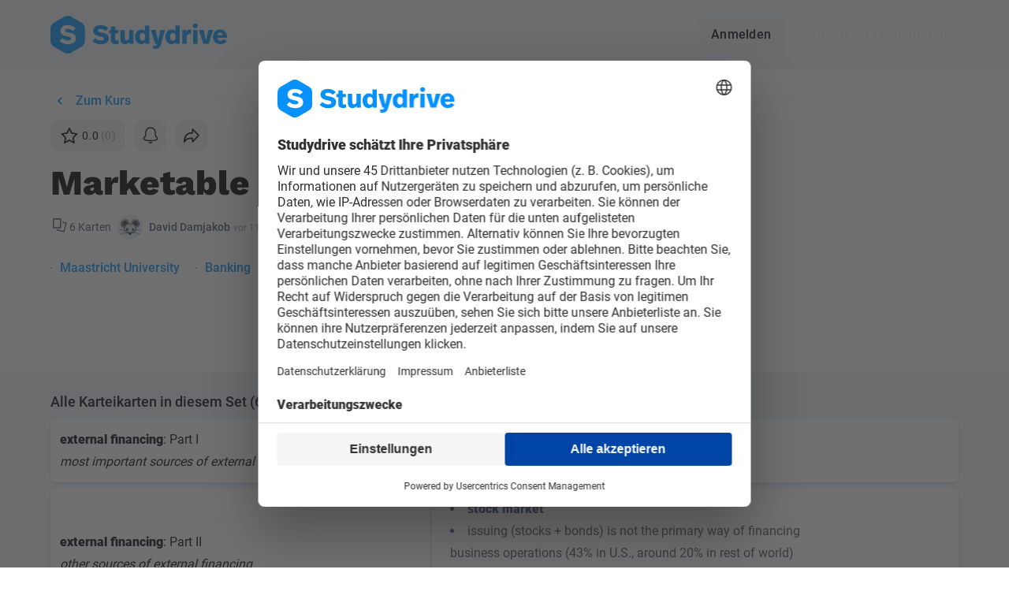

--- FILE ---
content_type: application/javascript; charset=utf-8
request_url: https://www.studydrive.net/assets/vendor-sentry-D3Mp35JY.js
body_size: 83351
content:
var _u=Object.defineProperty,yu=Object.defineProperties;var Su=Object.getOwnPropertyDescriptors;var bn=Object.getOwnPropertySymbols;var pi=Object.prototype.hasOwnProperty,hi=Object.prototype.propertyIsEnumerable;var fi=(e,t,n)=>t in e?_u(e,t,{enumerable:!0,configurable:!0,writable:!0,value:n}):e[t]=n,p=(e,t)=>{for(var n in t||(t={}))pi.call(t,n)&&fi(e,n,t[n]);if(bn)for(var n of bn(t))hi.call(t,n)&&fi(e,n,t[n]);return e},k=(e,t)=>yu(e,Su(t));var Or=(e,t)=>{var n={};for(var r in e)pi.call(e,r)&&t.indexOf(r)<0&&(n[r]=e[r]);if(e!=null&&bn)for(var r of bn(e))t.indexOf(r)<0&&hi.call(e,r)&&(n[r]=e[r]);return n};var X=(e,t,n)=>new Promise((r,s)=>{var i=a=>{try{c(n.next(a))}catch(u){s(u)}},o=a=>{try{c(n.throw(a))}catch(u){s(u)}},c=a=>a.done?r(a.value):Promise.resolve(a.value).then(i,o);c((n=n.apply(e,t)).next())});import"./vendor-jHPQaqhS.js";try{let e=typeof window!="undefined"?window:typeof global!="undefined"?global:typeof globalThis!="undefined"?globalThis:typeof self!="undefined"?self:{},t=new e.Error().stack;t&&(e._sentryDebugIds=e._sentryDebugIds||{},e._sentryDebugIds[t]="1c190f57-95ab-49db-8637-98da4058a884",e._sentryDebugIdIdentifier="sentry-dbid-1c190f57-95ab-49db-8637-98da4058a884")}catch(e){}const R=typeof __SENTRY_DEBUG__=="undefined"||__SENTRY_DEBUG__,at="9.28.1",W=globalThis;function gt(){return ar(W),W}function ar(e){const t=e.__SENTRY__=e.__SENTRY__||{};return t.version=t.version||at,t[at]=t[at]||{}}function cr(e,t,n=W){const r=n.__SENTRY__=n.__SENTRY__||{},s=r[at]=r[at]||{};return s[e]||(s[e]=t())}const jo=Object.prototype.toString;function Ms(e){switch(jo.call(e)){case"[object Error]":case"[object Exception]":case"[object DOMException]":case"[object WebAssembly.Exception]":return!0;default:return Ue(e,Error)}}function Ft(e,t){return jo.call(e)===`[object ${t}]`}function qo(e){return Ft(e,"ErrorEvent")}function mi(e){return Ft(e,"DOMError")}function Eu(e){return Ft(e,"DOMException")}function Fe(e){return Ft(e,"String")}function xs(e){return typeof e=="object"&&e!==null&&"__sentry_template_string__"in e&&"__sentry_template_values__"in e}function As(e){return e===null||xs(e)||typeof e!="object"&&typeof e!="function"}function Qt(e){return Ft(e,"Object")}function ur(e){return typeof Event!="undefined"&&Ue(e,Event)}function bu(e){return typeof Element!="undefined"&&Ue(e,Element)}function vu(e){return Ft(e,"RegExp")}function dr(e){return!!(e!=null&&e.then&&typeof e.then=="function")}function Tu(e){return Qt(e)&&"nativeEvent"in e&&"preventDefault"in e&&"stopPropagation"in e}function Ue(e,t){try{return e instanceof t}catch(n){return!1}}function Vo(e){return!!(typeof e=="object"&&e!==null&&(e.__isVue||e._isVue))}function Go(e){return typeof Request!="undefined"&&Ue(e,Request)}const Os=W,Iu=80;function He(e,t={}){if(!e)return"<unknown>";try{let n=e;const r=5,s=[];let i=0,o=0;const c=" > ",a=c.length;let u;const d=Array.isArray(t)?t:t.keyAttrs,l=!Array.isArray(t)&&t.maxStringLength||Iu;for(;n&&i++<r&&(u=wu(n,d),!(u==="html"||i>1&&o+s.length*a+u.length>=l));)s.push(u),o+=u.length,n=n.parentNode;return s.reverse().join(c)}catch(n){return"<unknown>"}}function wu(e,t){const n=e,r=[];if(!(n!=null&&n.tagName))return"";if(Os.HTMLElement&&n instanceof HTMLElement&&n.dataset){if(n.dataset.sentryComponent)return n.dataset.sentryComponent;if(n.dataset.sentryElement)return n.dataset.sentryElement}r.push(n.tagName.toLowerCase());const s=t!=null&&t.length?t.filter(o=>n.getAttribute(o)).map(o=>[o,n.getAttribute(o)]):null;if(s!=null&&s.length)s.forEach(o=>{r.push(`[${o[0]}="${o[1]}"]`)});else{n.id&&r.push(`#${n.id}`);const o=n.className;if(o&&Fe(o)){const c=o.split(/\s+/);for(const a of c)r.push(`.${a}`)}}const i=["aria-label","type","name","title","alt"];for(const o of i){const c=n.getAttribute(o);c&&r.push(`[${o}="${c}"]`)}return r.join("")}function $t(){try{return Os.document.location.href}catch(e){return""}}function Yo(e){if(!Os.HTMLElement)return null;let t=e;const n=5;for(let r=0;r<n;r++){if(!t)return null;if(t instanceof HTMLElement){if(t.dataset.sentryComponent)return t.dataset.sentryComponent;if(t.dataset.sentryElement)return t.dataset.sentryElement}t=t.parentNode}return null}const ku="Sentry Logger ",Qr=["debug","info","warn","error","log","assert","trace"],jn={};function Ge(e){if(!("console"in W))return e();const t=W.console,n={},r=Object.keys(jn);r.forEach(s=>{const i=jn[s];n[s]=t[s],t[s]=i});try{return e()}finally{r.forEach(s=>{t[s]=n[s]})}}function Ru(){let e=!1;const t={enable:()=>{e=!0},disable:()=>{e=!1},isEnabled:()=>e};return R?Qr.forEach(n=>{t[n]=(...r)=>{e&&Ge(()=>{W.console[n](`${ku}[${n}]:`,...r)})}}):Qr.forEach(n=>{t[n]=()=>{}}),t}const y=cr("logger",Ru);function qn(e,t=0){return typeof e!="string"||t===0||e.length<=t?e:`${e.slice(0,t)}...`}function gi(e,t){if(!Array.isArray(e))return"";const n=[];for(let r=0;r<e.length;r++){const s=e[r];try{Vo(s)?n.push("[VueViewModel]"):n.push(String(s))}catch(i){n.push("[value cannot be serialized]")}}return n.join(t)}function Cu(e,t,n=!1){return Fe(e)?vu(t)?t.test(e):Fe(t)?n?e===t:e.includes(t):!1:!1}function $e(e,t=[],n=!1){return t.some(r=>Cu(e,r,n))}function me(e,t,n){if(!(t in e))return;const r=e[t];if(typeof r!="function")return;const s=n(r);typeof s=="function"&&Ko(s,r);try{e[t]=s}catch(i){R&&y.log(`Failed to replace method "${t}" in object`,e)}}function Se(e,t,n){try{Object.defineProperty(e,t,{value:n,writable:!0,configurable:!0})}catch(r){R&&y.log(`Failed to add non-enumerable property "${t}" to object`,e)}}function Ko(e,t){try{const n=t.prototype||{};e.prototype=t.prototype=n,Se(e,"__sentry_original__",t)}catch(n){}}function Ns(e){return e.__sentry_original__}function Xo(e){if(Ms(e))return p({message:e.message,name:e.name,stack:e.stack},yi(e));if(ur(e)){const t=p({type:e.type,target:_i(e.target),currentTarget:_i(e.currentTarget)},yi(e));return typeof CustomEvent!="undefined"&&Ue(e,CustomEvent)&&(t.detail=e.detail),t}else return e}function _i(e){try{return bu(e)?He(e):Object.prototype.toString.call(e)}catch(t){return"<unknown>"}}function yi(e){if(typeof e=="object"&&e!==null){const t={};for(const n in e)Object.prototype.hasOwnProperty.call(e,n)&&(t[n]=e[n]);return t}else return{}}function Mu(e,t=40){const n=Object.keys(Xo(e));n.sort();const r=n[0];if(!r)return"[object has no keys]";if(r.length>=t)return qn(r,t);for(let s=n.length;s>0;s--){const i=n.slice(0,s).join(", ");if(!(i.length>t))return s===n.length?i:qn(i,t)}return""}function xu(){const e=W;return e.crypto||e.msCrypto}function ye(e=xu()){let t=()=>Math.random()*16;try{if(e!=null&&e.randomUUID)return e.randomUUID().replace(/-/g,"");e!=null&&e.getRandomValues&&(t=()=>{const n=new Uint8Array(1);return e.getRandomValues(n),n[0]})}catch(n){}return("10000000100040008000"+1e11).replace(/[018]/g,n=>(n^(t()&15)>>n/4).toString(16))}function Jo(e){var t,n;return(n=(t=e.exception)==null?void 0:t.values)==null?void 0:n[0]}function st(e){const{message:t,event_id:n}=e;if(t)return t;const r=Jo(e);return r?r.type&&r.value?`${r.type}: ${r.value}`:r.type||r.value||n||"<unknown>":n||"<unknown>"}function Zr(e,t,n){const r=e.exception=e.exception||{},s=r.values=r.values||[],i=s[0]=s[0]||{};i.value||(i.value=t||""),i.type||(i.type="Error")}function Ct(e,t){const n=Jo(e);if(!n)return;const r={type:"generic",handled:!0},s=n.mechanism;if(n.mechanism=p(p(p({},r),s),t),t&&"data"in t){const i=p(p({},s==null?void 0:s.data),t.data);n.mechanism.data=i}}function Si(e){if(Au(e))return!0;try{Se(e,"__sentry_captured__",!0)}catch(t){}return!1}function Au(e){try{return e.__sentry_captured__}catch(t){}}const Qo=1e3;function an(){return Date.now()/Qo}function Ou(){const{performance:e}=W;if(!(e!=null&&e.now))return an;const t=Date.now()-e.now(),n=e.timeOrigin==null?t:e.timeOrigin;return()=>(n+e.now())/Qo}const le=Ou();let Nr;function Nu(){var d;const{performance:e}=W;if(!(e!=null&&e.now))return[void 0,"none"];const t=3600*1e3,n=e.now(),r=Date.now(),s=e.timeOrigin?Math.abs(e.timeOrigin+n-r):t,i=s<t,o=(d=e.timing)==null?void 0:d.navigationStart,a=typeof o=="number"?Math.abs(o+n-r):t,u=a<t;return i||u?s<=a?[e.timeOrigin,"timeOrigin"]:[o,"navigationStart"]:[r,"dateNow"]}function Ee(){return Nr||(Nr=Nu()),Nr[0]}function Du(e){const t=le(),n={sid:ye(),init:!0,timestamp:t,started:t,duration:0,status:"ok",errors:0,ignoreDuration:!1,toJSON:()=>Pu(n)};return e&&Mt(n,e),n}function Mt(e,t={}){if(t.user&&(!e.ipAddress&&t.user.ip_address&&(e.ipAddress=t.user.ip_address),!e.did&&!t.did&&(e.did=t.user.id||t.user.email||t.user.username)),e.timestamp=t.timestamp||le(),t.abnormal_mechanism&&(e.abnormal_mechanism=t.abnormal_mechanism),t.ignoreDuration&&(e.ignoreDuration=t.ignoreDuration),t.sid&&(e.sid=t.sid.length===32?t.sid:ye()),t.init!==void 0&&(e.init=t.init),!e.did&&t.did&&(e.did=`${t.did}`),typeof t.started=="number"&&(e.started=t.started),e.ignoreDuration)e.duration=void 0;else if(typeof t.duration=="number")e.duration=t.duration;else{const n=e.timestamp-e.started;e.duration=n>=0?n:0}t.release&&(e.release=t.release),t.environment&&(e.environment=t.environment),!e.ipAddress&&t.ipAddress&&(e.ipAddress=t.ipAddress),!e.userAgent&&t.userAgent&&(e.userAgent=t.userAgent),typeof t.errors=="number"&&(e.errors=t.errors),t.status&&(e.status=t.status)}function Lu(e,t){let n={};e.status==="ok"&&(n={status:"exited"}),Mt(e,n)}function Pu(e){return{sid:`${e.sid}`,init:e.init,started:new Date(e.started*1e3).toISOString(),timestamp:new Date(e.timestamp*1e3).toISOString(),status:e.status,errors:e.errors,did:typeof e.did=="number"||typeof e.did=="string"?`${e.did}`:void 0,duration:e.duration,abnormal_mechanism:e.abnormal_mechanism,attrs:{release:e.release,environment:e.environment,ip_address:e.ipAddress,user_agent:e.userAgent}}}function cn(e,t,n=2){if(!t||typeof t!="object"||n<=0)return t;if(e&&Object.keys(t).length===0)return e;const r=p({},e);for(const s in t)Object.prototype.hasOwnProperty.call(t,s)&&(r[s]=cn(r[s],t[s],n-1));return r}const es="_sentrySpan";function Zt(e,t){t?Se(e,es,t):delete e[es]}function Vn(e){return e[es]}function Je(){return ye()}function un(){return ye().substring(16)}const Fu=100;class Oe{constructor(){this._notifyingListeners=!1,this._scopeListeners=[],this._eventProcessors=[],this._breadcrumbs=[],this._attachments=[],this._user={},this._tags={},this._extra={},this._contexts={},this._sdkProcessingMetadata={},this._propagationContext={traceId:Je(),sampleRand:Math.random()}}clone(){const t=new Oe;return t._breadcrumbs=[...this._breadcrumbs],t._tags=p({},this._tags),t._extra=p({},this._extra),t._contexts=p({},this._contexts),this._contexts.flags&&(t._contexts.flags={values:[...this._contexts.flags.values]}),t._user=this._user,t._level=this._level,t._session=this._session,t._transactionName=this._transactionName,t._fingerprint=this._fingerprint,t._eventProcessors=[...this._eventProcessors],t._attachments=[...this._attachments],t._sdkProcessingMetadata=p({},this._sdkProcessingMetadata),t._propagationContext=p({},this._propagationContext),t._client=this._client,t._lastEventId=this._lastEventId,Zt(t,Vn(this)),t}setClient(t){this._client=t}setLastEventId(t){this._lastEventId=t}getClient(){return this._client}lastEventId(){return this._lastEventId}addScopeListener(t){this._scopeListeners.push(t)}addEventProcessor(t){return this._eventProcessors.push(t),this}setUser(t){return this._user=t||{email:void 0,id:void 0,ip_address:void 0,username:void 0},this._session&&Mt(this._session,{user:t}),this._notifyScopeListeners(),this}getUser(){return this._user}setTags(t){return this._tags=p(p({},this._tags),t),this._notifyScopeListeners(),this}setTag(t,n){return this._tags=k(p({},this._tags),{[t]:n}),this._notifyScopeListeners(),this}setExtras(t){return this._extra=p(p({},this._extra),t),this._notifyScopeListeners(),this}setExtra(t,n){return this._extra=k(p({},this._extra),{[t]:n}),this._notifyScopeListeners(),this}setFingerprint(t){return this._fingerprint=t,this._notifyScopeListeners(),this}setLevel(t){return this._level=t,this._notifyScopeListeners(),this}setTransactionName(t){return this._transactionName=t,this._notifyScopeListeners(),this}setContext(t,n){return n===null?delete this._contexts[t]:this._contexts[t]=n,this._notifyScopeListeners(),this}setSession(t){return t?this._session=t:delete this._session,this._notifyScopeListeners(),this}getSession(){return this._session}update(t){if(!t)return this;const n=typeof t=="function"?t(this):t,r=n instanceof Oe?n.getScopeData():Qt(n)?t:void 0,{tags:s,extra:i,user:o,contexts:c,level:a,fingerprint:u=[],propagationContext:d}=r||{};return this._tags=p(p({},this._tags),s),this._extra=p(p({},this._extra),i),this._contexts=p(p({},this._contexts),c),o&&Object.keys(o).length&&(this._user=o),a&&(this._level=a),u.length&&(this._fingerprint=u),d&&(this._propagationContext=d),this}clear(){return this._breadcrumbs=[],this._tags={},this._extra={},this._user={},this._contexts={},this._level=void 0,this._transactionName=void 0,this._fingerprint=void 0,this._session=void 0,Zt(this,void 0),this._attachments=[],this.setPropagationContext({traceId:Je(),sampleRand:Math.random()}),this._notifyScopeListeners(),this}addBreadcrumb(t,n){var i;const r=typeof n=="number"?n:Fu;if(r<=0)return this;const s=k(p({timestamp:an()},t),{message:t.message?qn(t.message,2048):t.message});return this._breadcrumbs.push(s),this._breadcrumbs.length>r&&(this._breadcrumbs=this._breadcrumbs.slice(-r),(i=this._client)==null||i.recordDroppedEvent("buffer_overflow","log_item")),this._notifyScopeListeners(),this}getLastBreadcrumb(){return this._breadcrumbs[this._breadcrumbs.length-1]}clearBreadcrumbs(){return this._breadcrumbs=[],this._notifyScopeListeners(),this}addAttachment(t){return this._attachments.push(t),this}clearAttachments(){return this._attachments=[],this}getScopeData(){return{breadcrumbs:this._breadcrumbs,attachments:this._attachments,contexts:this._contexts,tags:this._tags,extra:this._extra,user:this._user,level:this._level,fingerprint:this._fingerprint||[],eventProcessors:this._eventProcessors,propagationContext:this._propagationContext,sdkProcessingMetadata:this._sdkProcessingMetadata,transactionName:this._transactionName,span:Vn(this)}}setSDKProcessingMetadata(t){return this._sdkProcessingMetadata=cn(this._sdkProcessingMetadata,t,2),this}setPropagationContext(t){return this._propagationContext=t,this}getPropagationContext(){return this._propagationContext}captureException(t,n){const r=(n==null?void 0:n.event_id)||ye();if(!this._client)return y.warn("No client configured on scope - will not capture exception!"),r;const s=new Error("Sentry syntheticException");return this._client.captureException(t,k(p({originalException:t,syntheticException:s},n),{event_id:r}),this),r}captureMessage(t,n,r){const s=(r==null?void 0:r.event_id)||ye();if(!this._client)return y.warn("No client configured on scope - will not capture message!"),s;const i=new Error(t);return this._client.captureMessage(t,n,k(p({originalException:t,syntheticException:i},r),{event_id:s}),this),s}captureEvent(t,n){const r=(n==null?void 0:n.event_id)||ye();return this._client?(this._client.captureEvent(t,k(p({},n),{event_id:r}),this),r):(y.warn("No client configured on scope - will not capture event!"),r)}_notifyScopeListeners(){this._notifyingListeners||(this._notifyingListeners=!0,this._scopeListeners.forEach(t=>{t(this)}),this._notifyingListeners=!1)}}function $u(){return cr("defaultCurrentScope",()=>new Oe)}function Bu(){return cr("defaultIsolationScope",()=>new Oe)}class Uu{constructor(t,n){let r;t?r=t:r=new Oe;let s;n?s=n:s=new Oe,this._stack=[{scope:r}],this._isolationScope=s}withScope(t){const n=this._pushScope();let r;try{r=t(n)}catch(s){throw this._popScope(),s}return dr(r)?r.then(s=>(this._popScope(),s),s=>{throw this._popScope(),s}):(this._popScope(),r)}getClient(){return this.getStackTop().client}getScope(){return this.getStackTop().scope}getIsolationScope(){return this._isolationScope}getStackTop(){return this._stack[this._stack.length-1]}_pushScope(){const t=this.getScope().clone();return this._stack.push({client:this.getClient(),scope:t}),t}_popScope(){return this._stack.length<=1?!1:!!this._stack.pop()}}function xt(){const e=gt(),t=ar(e);return t.stack=t.stack||new Uu($u(),Bu())}function Hu(e){return xt().withScope(e)}function Wu(e,t){const n=xt();return n.withScope(()=>(n.getStackTop().scope=e,t(e)))}function Ei(e){return xt().withScope(()=>e(xt().getIsolationScope()))}function zu(){return{withIsolationScope:Ei,withScope:Hu,withSetScope:Wu,withSetIsolationScope:(e,t)=>Ei(t),getCurrentScope:()=>xt().getScope(),getIsolationScope:()=>xt().getIsolationScope()}}function Bt(e){const t=ar(e);return t.acs?t.acs:zu()}function K(){const e=gt();return Bt(e).getCurrentScope()}function Ne(){const e=gt();return Bt(e).getIsolationScope()}function ju(){return cr("globalScope",()=>new Oe)}function Ds(...e){const t=gt(),n=Bt(t);if(e.length===2){const[r,s]=e;return r?n.withSetScope(r,s):n.withScope(s)}return n.withScope(e[0])}function z(){return K().getClient()}function qu(e){const t=e.getPropagationContext(),{traceId:n,parentSpanId:r,propagationSpanId:s}=t,i={trace_id:n,span_id:s||un()};return r&&(i.parent_span_id=r),i}const _e="sentry.source",Ls="sentry.sample_rate",Zo="sentry.previous_trace_sample_rate",lt="sentry.op",ne="sentry.origin",Gn="sentry.idle_span_finish_reason",lr="sentry.measurement_unit",fr="sentry.measurement_value",bi="sentry.custom_span_name",Ps="sentry.profile_id",dn="sentry.exclusive_time",Vu="sentry.link.type",Gu=0,ea=1,ie=2;function Yu(e){if(e<400&&e>=100)return{code:ea};if(e>=400&&e<500)switch(e){case 401:return{code:ie,message:"unauthenticated"};case 403:return{code:ie,message:"permission_denied"};case 404:return{code:ie,message:"not_found"};case 409:return{code:ie,message:"already_exists"};case 413:return{code:ie,message:"failed_precondition"};case 429:return{code:ie,message:"resource_exhausted"};case 499:return{code:ie,message:"cancelled"};default:return{code:ie,message:"invalid_argument"}}if(e>=500&&e<600)switch(e){case 501:return{code:ie,message:"unimplemented"};case 503:return{code:ie,message:"unavailable"};case 504:return{code:ie,message:"deadline_exceeded"};default:return{code:ie,message:"internal_error"}}return{code:ie,message:"unknown_error"}}function ta(e,t){e.setAttribute("http.response.status_code",t);const n=Yu(t);n.message!=="unknown_error"&&e.setStatus(n)}const na="_sentryScope",ra="_sentryIsolationScope";function Ku(e,t,n){e&&(Se(e,ra,n),Se(e,na,t))}function Yn(e){return{scope:e[na],isolationScope:e[ra]}}function ft(e){if(typeof e=="boolean")return Number(e);const t=typeof e=="string"?parseFloat(e):e;if(!(typeof t!="number"||isNaN(t)||t<0||t>1))return t}const Fs="sentry-",Xu=/^sentry-/,Ju=8192;function sa(e){const t=Zu(e);if(!t)return;const n=Object.entries(t).reduce((r,[s,i])=>{if(s.match(Xu)){const o=s.slice(Fs.length);r[o]=i}return r},{});if(Object.keys(n).length>0)return n}function Qu(e){if(!e)return;const t=Object.entries(e).reduce((n,[r,s])=>(s&&(n[`${Fs}${r}`]=s),n),{});return ed(t)}function Zu(e){if(!(!e||!Fe(e)&&!Array.isArray(e)))return Array.isArray(e)?e.reduce((t,n)=>{const r=vi(n);return Object.entries(r).forEach(([s,i])=>{t[s]=i}),t},{}):vi(e)}function vi(e){return e.split(",").map(t=>t.split("=").map(n=>{try{return decodeURIComponent(n.trim())}catch(r){return}})).reduce((t,[n,r])=>(n&&r&&(t[n]=r),t),{})}function ed(e){if(Object.keys(e).length!==0)return Object.entries(e).reduce((t,[n,r],s)=>{const i=`${encodeURIComponent(n)}=${encodeURIComponent(r)}`,o=s===0?i:`${t},${i}`;return o.length>Ju?(R&&y.warn(`Not adding key: ${n} with val: ${r} to baggage header due to exceeding baggage size limits.`),t):o},"")}const ia=new RegExp("^[ \\t]*([0-9a-f]{32})?-?([0-9a-f]{16})?-?([01])?[ \\t]*$");function td(e){if(!e)return;const t=e.match(ia);if(!t)return;let n;return t[3]==="1"?n=!0:t[3]==="0"&&(n=!1),{traceId:t[1],parentSampled:n,parentSpanId:t[2]}}function nd(e,t){const n=td(e),r=sa(t);if(!(n!=null&&n.traceId))return{traceId:Je(),sampleRand:Math.random()};const s=rd(n,r);r&&(r.sample_rand=s.toString());const{traceId:i,parentSpanId:o,parentSampled:c}=n;return{traceId:i,parentSpanId:o,sampled:c,dsc:r||{},sampleRand:s}}function oa(e=Je(),t=un(),n){let r="";return n!==void 0&&(r=n?"-1":"-0"),`${e}-${t}${r}`}function rd(e,t){const n=ft(t==null?void 0:t.sample_rand);if(n!==void 0)return n;const r=ft(t==null?void 0:t.sample_rate);return r&&(e==null?void 0:e.parentSampled)!==void 0?e.parentSampled?Math.random()*r:r+Math.random()*(1-r):Math.random()}const aa=0,$s=1;let Ti=!1;function sd(e){const{spanId:t,traceId:n}=e.spanContext(),{data:r,op:s,parent_span_id:i,status:o,origin:c,links:a}=G(e);return{parent_span_id:i,span_id:t,trace_id:n,data:r,op:s,status:o,origin:c,links:a}}function id(e){const{spanId:t,traceId:n,isRemote:r}=e.spanContext(),s=r?t:G(e).parent_span_id,i=Yn(e).scope,o=r?(i==null?void 0:i.getPropagationContext().propagationSpanId)||un():t;return{parent_span_id:s,span_id:o,trace_id:n}}function od(e){const{traceId:t,spanId:n}=e.spanContext(),r=_t(e);return oa(t,n,r)}function ca(e){if(e&&e.length>0)return e.map(o=>{var c=o,{context:a}=c,u=a,{spanId:t,traceId:n,traceFlags:r}=u,s=Or(u,["spanId","traceId","traceFlags"]),{attributes:i}=c;return p({span_id:t,trace_id:n,sampled:r===$s,attributes:i},s)})}function ct(e){return typeof e=="number"?Ii(e):Array.isArray(e)?e[0]+e[1]/1e9:e instanceof Date?Ii(e.getTime()):le()}function Ii(e){return e>9999999999?e/1e3:e}function G(e){var r;if(cd(e))return e.getSpanJSON();const{spanId:t,traceId:n}=e.spanContext();if(ad(e)){const{attributes:s,startTime:i,name:o,endTime:c,status:a,links:u}=e,d="parentSpanId"in e?e.parentSpanId:"parentSpanContext"in e?(r=e.parentSpanContext)==null?void 0:r.spanId:void 0;return{span_id:t,trace_id:n,data:s,description:o,parent_span_id:d,start_timestamp:ct(i),timestamp:ct(c)||void 0,status:ua(a),op:s[lt],origin:s[ne],links:ca(u)}}return{span_id:t,trace_id:n,start_timestamp:0,data:{}}}function ad(e){const t=e;return!!t.attributes&&!!t.startTime&&!!t.name&&!!t.endTime&&!!t.status}function cd(e){return typeof e.getSpanJSON=="function"}function _t(e){const{traceFlags:t}=e.spanContext();return t===$s}function ua(e){if(!(!e||e.code===Gu))return e.code===ea?"ok":e.message||"unknown_error"}const ut="_sentryChildSpans",ts="_sentryRootSpan";function da(e,t){const n=e[ts]||e;Se(t,ts,n),e[ut]?e[ut].add(t):Se(e,ut,new Set([t]))}function ud(e,t){e[ut]&&e[ut].delete(t)}function Pn(e){const t=new Set;function n(r){if(!t.has(r)&&_t(r)){t.add(r);const s=r[ut]?Array.from(r[ut]):[];for(const i of s)n(i)}}return n(e),Array.from(t)}function ue(e){return e[ts]||e}function de(){const e=gt(),t=Bt(e);return t.getActiveSpan?t.getActiveSpan():Vn(K())}function ns(){Ti||(Ge(()=>{console.warn("[Sentry] Returning null from `beforeSendSpan` is disallowed. To drop certain spans, configure the respective integrations directly.")}),Ti=!0)}const la=50,pt="?",wi=/\(error: (.*)\)/,ki=/captureMessage|captureException/;function fa(...e){const t=e.sort((n,r)=>n[0]-r[0]).map(n=>n[1]);return(n,r=0,s=0)=>{const i=[],o=n.split(`
`);for(let c=r;c<o.length;c++){const a=o[c];if(a.length>1024)continue;const u=wi.test(a)?a.replace(wi,"$1"):a;if(!u.match(/\S*Error: /)){for(const d of t){const l=d(u);if(l){i.push(l);break}}if(i.length>=la+s)break}}return ld(i.slice(s))}}function dd(e){return Array.isArray(e)?fa(...e):e}function ld(e){if(!e.length)return[];const t=Array.from(e);return/sentryWrapped/.test(vn(t).function||"")&&t.pop(),t.reverse(),ki.test(vn(t).function||"")&&(t.pop(),ki.test(vn(t).function||"")&&t.pop()),t.slice(0,la).map(n=>k(p({},n),{filename:n.filename||vn(t).filename,function:n.function||pt}))}function vn(e){return e[e.length-1]||{}}const Dr="<anonymous>";function We(e){try{return!e||typeof e!="function"?Dr:e.name||Dr}catch(t){return Dr}}function Ri(e){const t=e.exception;if(t){const n=[];try{return t.values.forEach(r=>{r.stacktrace.frames&&n.push(...r.stacktrace.frames)}),n}catch(r){return}}}const Fn={},Ci={};function et(e,t){Fn[e]=Fn[e]||[],Fn[e].push(t)}function tt(e,t){if(!Ci[e]){Ci[e]=!0;try{t()}catch(n){R&&y.error(`Error while instrumenting ${e}`,n)}}}function Te(e,t){const n=e&&Fn[e];if(n)for(const r of n)try{r(t)}catch(s){R&&y.error(`Error while triggering instrumentation handler.
Type: ${e}
Name: ${We(r)}
Error:`,s)}}let Lr=null;function pa(e){const t="error";et(t,e),tt(t,fd)}function fd(){Lr=W.onerror,W.onerror=function(e,t,n,r,s){return Te("error",{column:r,error:s,line:n,msg:e,url:t}),Lr?Lr.apply(this,arguments):!1},W.onerror.__SENTRY_INSTRUMENTED__=!0}let Pr=null;function ha(e){const t="unhandledrejection";et(t,e),tt(t,pd)}function pd(){Pr=W.onunhandledrejection,W.onunhandledrejection=function(e){return Te("unhandledrejection",e),Pr?Pr.apply(this,arguments):!0},W.onunhandledrejection.__SENTRY_INSTRUMENTED__=!0}let Mi=!1;function hd(){Mi||(Mi=!0,pa(rs),ha(rs))}function rs(){const e=de(),t=e&&ue(e);if(t){const n="internal_error";R&&y.log(`[Tracing] Root span: ${n} -> Global error occurred`),t.setStatus({code:ie,message:n})}}rs.tag="sentry_tracingErrorCallback";function ze(e){var n;if(typeof __SENTRY_TRACING__=="boolean"&&!__SENTRY_TRACING__)return!1;const t=e||((n=z())==null?void 0:n.getOptions());return!!t&&(t.tracesSampleRate!=null||!!t.tracesSampler)}const Bs="production",md=/^o(\d+)\./,gd=/^(?:(\w+):)\/\/(?:(\w+)(?::(\w+)?)?@)([\w.-]+)(?::(\d+))?\/(.+)/;function _d(e){return e==="http"||e==="https"}function ln(e,t=!1){const{host:n,path:r,pass:s,port:i,projectId:o,protocol:c,publicKey:a}=e;return`${c}://${a}${t&&s?`:${s}`:""}@${n}${i?`:${i}`:""}/${r&&`${r}/`}${o}`}function yd(e){const t=gd.exec(e);if(!t){Ge(()=>{console.error(`Invalid Sentry Dsn: ${e}`)});return}const[n,r,s="",i="",o="",c=""]=t.slice(1);let a="",u=c;const d=u.split("/");if(d.length>1&&(a=d.slice(0,-1).join("/"),u=d.pop()),u){const l=u.match(/^\d+/);l&&(u=l[0])}return ma({host:i,pass:s,path:a,projectId:u,port:o,protocol:n,publicKey:r})}function ma(e){return{protocol:e.protocol,publicKey:e.publicKey||"",pass:e.pass||"",host:e.host,port:e.port||"",path:e.path||"",projectId:e.projectId}}function Sd(e){if(!R)return!0;const{port:t,projectId:n,protocol:r}=e;return["protocol","publicKey","host","projectId"].find(o=>e[o]?!1:(y.error(`Invalid Sentry Dsn: ${o} missing`),!0))?!1:n.match(/^\d+$/)?_d(r)?t&&isNaN(parseInt(t,10))?(y.error(`Invalid Sentry Dsn: Invalid port ${t}`),!1):!0:(y.error(`Invalid Sentry Dsn: Invalid protocol ${r}`),!1):(y.error(`Invalid Sentry Dsn: Invalid projectId ${n}`),!1)}function Ed(e){const t=e.match(md);return t==null?void 0:t[1]}function bd(e){const t=typeof e=="string"?yd(e):ma(e);if(!(!t||!Sd(t)))return t}const ga="_frozenDsc";function $n(e,t){Se(e,ga,t)}function _a(e,t){const n=t.getOptions(),{publicKey:r,host:s}=t.getDsn()||{};let i;n.orgId?i=String(n.orgId):s&&(i=Ed(s));const o={environment:n.environment||Bs,release:n.release,public_key:r,trace_id:e,org_id:i};return t.emit("createDsc",o),o}function ya(e,t){const n=t.getPropagationContext();return n.dsc||_a(n.traceId,e)}function je(e){var m,g,S,E;const t=z();if(!t)return{};const n=ue(e),r=G(n),s=r.data,i=n.spanContext().traceState,o=(g=(m=i==null?void 0:i.get("sentry.sample_rate"))!=null?m:s[Ls])!=null?g:s[Zo];function c(C){return(typeof o=="number"||typeof o=="string")&&(C.sample_rate=`${o}`),C}const a=n[ga];if(a)return c(a);const u=i==null?void 0:i.get("sentry.dsc"),d=u&&sa(u);if(d)return c(d);const l=_a(e.spanContext().traceId,t),f=s[_e],h=r.description;return f!=="url"&&h&&(l.transaction=h),ze()&&(l.sampled=String(_t(n)),l.sample_rand=(E=i==null?void 0:i.get("sentry.sample_rand"))!=null?E:(S=Yn(n).scope)==null?void 0:S.getPropagationContext().sampleRand.toString()),c(l),t.emit("createDsc",l,n),l}class ht{constructor(t={}){this._traceId=t.traceId||Je(),this._spanId=t.spanId||un()}spanContext(){return{spanId:this._spanId,traceId:this._traceId,traceFlags:aa}}end(t){}setAttribute(t,n){return this}setAttributes(t){return this}setStatus(t){return this}updateName(t){return this}isRecording(){return!1}addEvent(t,n,r){return this}addLink(t){return this}addLinks(t){return this}recordException(t,n){}}function vd(e){if(!R)return;const{description:t="< unknown name >",op:n="< unknown op >",parent_span_id:r}=G(e),{spanId:s}=e.spanContext(),i=_t(e),o=ue(e),c=o===e,a=`[Tracing] Starting ${i?"sampled":"unsampled"} ${c?"root ":""}span`,u=[`op: ${n}`,`name: ${t}`,`ID: ${s}`];if(r&&u.push(`parent ID: ${r}`),!c){const{op:d,description:l}=G(o);u.push(`root ID: ${o.spanContext().spanId}`),d&&u.push(`root op: ${d}`),l&&u.push(`root description: ${l}`)}y.log(`${a}
  ${u.join(`
  `)}`)}function Td(e){if(!R)return;const{description:t="< unknown name >",op:n="< unknown op >"}=G(e),{spanId:r}=e.spanContext(),i=ue(e)===e,o=`[Tracing] Finishing "${n}" ${i?"root ":""}span "${t}" with ID ${r}`;y.log(o)}function Id(e,t,n){if(!ze(e))return[!1];let r,s;typeof e.tracesSampler=="function"?(s=e.tracesSampler(k(p({},t),{inheritOrSampleWith:c=>typeof t.parentSampleRate=="number"?t.parentSampleRate:typeof t.parentSampled=="boolean"?Number(t.parentSampled):c})),r=!0):t.parentSampled!==void 0?s=t.parentSampled:typeof e.tracesSampleRate!="undefined"&&(s=e.tracesSampleRate,r=!0);const i=ft(s);if(i===void 0)return R&&y.warn(`[Tracing] Discarding root span because of invalid sample rate. Sample rate must be a boolean or a number between 0 and 1. Got ${JSON.stringify(s)} of type ${JSON.stringify(typeof s)}.`),[!1];if(!i)return R&&y.log(`[Tracing] Discarding transaction because ${typeof e.tracesSampler=="function"?"tracesSampler returned 0 or false":"a negative sampling decision was inherited or tracesSampleRate is set to 0"}`),[!1,i,r];const o=n<i;return o||R&&y.log(`[Tracing] Discarding transaction because it's not included in the random sample (sampling rate = ${Number(s)})`),[o,i,r]}function Re(e,t=100,n=1/0){try{return ss("",e,t,n)}catch(r){return{ERROR:`**non-serializable** (${r})`}}}function Sa(e,t=3,n=100*1024){const r=Re(e,t);return Cd(r)>n?Sa(e,t-1,n):r}function ss(e,t,n=1/0,r=1/0,s=Md()){const[i,o]=s;if(t==null||["boolean","string"].includes(typeof t)||typeof t=="number"&&Number.isFinite(t))return t;const c=wd(e,t);if(!c.startsWith("[object "))return c;if(t.__sentry_skip_normalization__)return t;const a=typeof t.__sentry_override_normalization_depth__=="number"?t.__sentry_override_normalization_depth__:n;if(a===0)return c.replace("object ","");if(i(t))return"[Circular ~]";const u=t;if(u&&typeof u.toJSON=="function")try{const h=u.toJSON();return ss("",h,a-1,r,s)}catch(h){}const d=Array.isArray(t)?[]:{};let l=0;const f=Xo(t);for(const h in f){if(!Object.prototype.hasOwnProperty.call(f,h))continue;if(l>=r){d[h]="[MaxProperties ~]";break}const m=f[h];d[h]=ss(h,m,a-1,r,s),l++}return o(t),d}function wd(e,t){try{if(e==="domain"&&t&&typeof t=="object"&&t._events)return"[Domain]";if(e==="domainEmitter")return"[DomainEmitter]";if(typeof global!="undefined"&&t===global)return"[Global]";if(typeof window!="undefined"&&t===window)return"[Window]";if(typeof document!="undefined"&&t===document)return"[Document]";if(Vo(t))return"[VueViewModel]";if(Tu(t))return"[SyntheticEvent]";if(typeof t=="number"&&!Number.isFinite(t))return`[${t}]`;if(typeof t=="function")return`[Function: ${We(t)}]`;if(typeof t=="symbol")return`[${String(t)}]`;if(typeof t=="bigint")return`[BigInt: ${String(t)}]`;const n=kd(t);return/^HTML(\w*)Element$/.test(n)?`[HTMLElement: ${n}]`:`[object ${n}]`}catch(n){return`**non-serializable** (${n})`}}function kd(e){const t=Object.getPrototypeOf(e);return t!=null&&t.constructor?t.constructor.name:"null prototype"}function Rd(e){return~-encodeURI(e).split(/%..|./).length}function Cd(e){return Rd(JSON.stringify(e))}function Md(){const e=new WeakSet;function t(r){return e.has(r)?!0:(e.add(r),!1)}function n(r){e.delete(r)}return[t,n]}function yt(e,t=[]){return[e,t]}function xd(e,t){const[n,r]=e;return[n,[...r,t]]}function xi(e,t){const n=e[1];for(const r of n){const s=r[0].type;if(t(r,s))return!0}return!1}function is(e){const t=ar(W);return t.encodePolyfill?t.encodePolyfill(e):new TextEncoder().encode(e)}function Ad(e){const[t,n]=e;let r=JSON.stringify(t);function s(i){typeof r=="string"?r=typeof i=="string"?r+i:[is(r),i]:r.push(typeof i=="string"?is(i):i)}for(const i of n){const[o,c]=i;if(s(`
${JSON.stringify(o)}
`),typeof c=="string"||c instanceof Uint8Array)s(c);else{let a;try{a=JSON.stringify(c)}catch(u){a=JSON.stringify(Re(c))}s(a)}}return typeof r=="string"?r:Od(r)}function Od(e){const t=e.reduce((s,i)=>s+i.length,0),n=new Uint8Array(t);let r=0;for(const s of e)n.set(s,r),r+=s.length;return n}function Nd(e){return[{type:"span"},e]}function Dd(e){const t=typeof e.data=="string"?is(e.data):e.data;return[{type:"attachment",length:t.length,filename:e.filename,content_type:e.contentType,attachment_type:e.attachmentType},t]}const Ld={session:"session",sessions:"session",attachment:"attachment",transaction:"transaction",event:"error",client_report:"internal",user_report:"default",profile:"profile",profile_chunk:"profile",replay_event:"replay",replay_recording:"replay",check_in:"monitor",feedback:"feedback",span:"span",raw_security:"security",log:"log_item"};function Ai(e){return Ld[e]}function Us(e){if(!(e!=null&&e.sdk))return;const{name:t,version:n}=e.sdk;return{name:t,version:n}}function Ea(e,t,n,r){var i;const s=(i=e.sdkProcessingMetadata)==null?void 0:i.dynamicSamplingContext;return p(p(p({event_id:e.event_id,sent_at:new Date().toISOString()},t&&{sdk:t}),!!n&&r&&{dsn:ln(r)}),s&&{trace:s})}function Pd(e,t){return t&&(e.sdk=e.sdk||{},e.sdk.name=e.sdk.name||t.name,e.sdk.version=e.sdk.version||t.version,e.sdk.integrations=[...e.sdk.integrations||[],...t.integrations||[]],e.sdk.packages=[...e.sdk.packages||[],...t.packages||[]]),e}function Fd(e,t,n,r){const s=Us(n),i=p(p({sent_at:new Date().toISOString()},s&&{sdk:s}),!!r&&t&&{dsn:ln(t)}),o="aggregates"in e?[{type:"sessions"},e]:[{type:"session"},e.toJSON()];return yt(i,[o])}function $d(e,t,n,r){const s=Us(n),i=e.type&&e.type!=="replay_event"?e.type:"event";Pd(e,n==null?void 0:n.sdk);const o=Ea(e,s,r,t);return delete e.sdkProcessingMetadata,yt(o,[[{type:i},e]])}function Bd(e,t){function n(d){return!!d.trace_id&&!!d.public_key}const r=je(e[0]),s=t==null?void 0:t.getDsn(),i=t==null?void 0:t.getOptions().tunnel,o=p(p({sent_at:new Date().toISOString()},n(r)&&{trace:r}),!!i&&s&&{dsn:ln(s)}),c=t==null?void 0:t.getOptions().beforeSendSpan,a=c?d=>{const l=G(d),f=c(l);return f||(ns(),l)}:G,u=[];for(const d of e){const l=a(d);l&&u.push(Nd(l))}return yt(o,u)}function Ud(e,t,n,r=de()){const s=r&&ue(r);s&&(R&&y.log(`[Measurement] Setting measurement on root span: ${e} = ${t} ${n}`),s.addEvent(e,{[fr]:t,[lr]:n}))}function Oi(e){if(!e||e.length===0)return;const t={};return e.forEach(n=>{const r=n.attributes||{},s=r[lr],i=r[fr];typeof s=="string"&&typeof i=="number"&&(t[n.name]={value:i,unit:s})}),t}const Ni=1e3;class Hs{constructor(t={}){this._traceId=t.traceId||Je(),this._spanId=t.spanId||un(),this._startTime=t.startTimestamp||le(),this._links=t.links,this._attributes={},this.setAttributes(p({[ne]:"manual",[lt]:t.op},t.attributes)),this._name=t.name,t.parentSpanId&&(this._parentSpanId=t.parentSpanId),"sampled"in t&&(this._sampled=t.sampled),t.endTimestamp&&(this._endTime=t.endTimestamp),this._events=[],this._isStandaloneSpan=t.isStandalone,this._endTime&&this._onSpanEnded()}addLink(t){return this._links?this._links.push(t):this._links=[t],this}addLinks(t){return this._links?this._links.push(...t):this._links=t,this}recordException(t,n){}spanContext(){const{_spanId:t,_traceId:n,_sampled:r}=this;return{spanId:t,traceId:n,traceFlags:r?$s:aa}}setAttribute(t,n){return n===void 0?delete this._attributes[t]:this._attributes[t]=n,this}setAttributes(t){return Object.keys(t).forEach(n=>this.setAttribute(n,t[n])),this}updateStartTime(t){this._startTime=ct(t)}setStatus(t){return this._status=t,this}updateName(t){return this._name=t,this.setAttribute(_e,"custom"),this}end(t){this._endTime||(this._endTime=ct(t),Td(this),this._onSpanEnded())}getSpanJSON(){return{data:this._attributes,description:this._name,op:this._attributes[lt],parent_span_id:this._parentSpanId,span_id:this._spanId,start_timestamp:this._startTime,status:ua(this._status),timestamp:this._endTime,trace_id:this._traceId,origin:this._attributes[ne],profile_id:this._attributes[Ps],exclusive_time:this._attributes[dn],measurements:Oi(this._events),is_segment:this._isStandaloneSpan&&ue(this)===this||void 0,segment_id:this._isStandaloneSpan?ue(this).spanContext().spanId:void 0,links:ca(this._links)}}isRecording(){return!this._endTime&&!!this._sampled}addEvent(t,n,r){R&&y.log("[Tracing] Adding an event to span:",t);const s=Di(n)?n:r||le(),i=Di(n)?{}:n||{},o={name:t,time:ct(s),attributes:i};return this._events.push(o),this}isStandaloneSpan(){return!!this._isStandaloneSpan}_onSpanEnded(){const t=z();if(t&&t.emit("spanEnd",this),!(this._isStandaloneSpan||this===ue(this)))return;if(this._isStandaloneSpan){this._sampled?Wd(Bd([this],t)):(R&&y.log("[Tracing] Discarding standalone span because its trace was not chosen to be sampled."),t&&t.recordDroppedEvent("sample_rate","span"));return}const r=this._convertSpanToTransaction();r&&(Yn(this).scope||K()).captureEvent(r)}_convertSpanToTransaction(){var d;if(!Li(G(this)))return;this._name||(R&&y.warn("Transaction has no name, falling back to `<unlabeled transaction>`."),this._name="<unlabeled transaction>");const{scope:t,isolationScope:n}=Yn(this),r=(d=t==null?void 0:t.getScopeData().sdkProcessingMetadata)==null?void 0:d.normalizedRequest;if(this._sampled!==!0)return;const i=Pn(this).filter(l=>l!==this&&!Hd(l)).map(l=>G(l)).filter(Li),o=this._attributes[_e];delete this._attributes[bi],i.forEach(l=>{delete l.data[bi]});const c=p({contexts:{trace:sd(this)},spans:i.length>Ni?i.sort((l,f)=>l.start_timestamp-f.start_timestamp).slice(0,Ni):i,start_timestamp:this._startTime,timestamp:this._endTime,transaction:this._name,type:"transaction",sdkProcessingMetadata:{capturedSpanScope:t,capturedSpanIsolationScope:n,dynamicSamplingContext:je(this)},request:r},o&&{transaction_info:{source:o}}),a=Oi(this._events);return a&&Object.keys(a).length&&(R&&y.log("[Measurements] Adding measurements to transaction event",JSON.stringify(a,void 0,2)),c.measurements=a),c}}function Di(e){return e&&typeof e=="number"||e instanceof Date||Array.isArray(e)}function Li(e){return!!e.start_timestamp&&!!e.timestamp&&!!e.span_id&&!!e.trace_id}function Hd(e){return e instanceof Hs&&e.isStandaloneSpan()}function Wd(e){const t=z();if(!t)return;const n=e[1];if(!n||n.length===0){t.recordDroppedEvent("before_send","span");return}t.sendEnvelope(e)}const ba="__SENTRY_SUPPRESS_TRACING__";function mt(e){const t=Ta();if(t.startInactiveSpan)return t.startInactiveSpan(e);const n=jd(e),{forceTransaction:r,parentSpan:s}=e;return(e.scope?o=>Ds(e.scope,o):s!==void 0?o=>va(s,o):o=>o())(()=>{const o=K(),c=Vd(o);return e.onlyIfParent&&!c?new ht:zd({parentSpan:c,spanArguments:n,forceTransaction:r,scope:o})})}function va(e,t){const n=Ta();return n.withActiveSpan?n.withActiveSpan(e,t):Ds(r=>(Zt(r,e||void 0),t(r)))}function zd({parentSpan:e,spanArguments:t,forceTransaction:n,scope:r}){if(!ze()){const o=new ht;if(n||!e){const c=p({sampled:"false",sample_rate:"0",transaction:t.name},je(o));$n(o,c)}return o}const s=Ne();let i;if(e&&!n)i=qd(e,r,t),da(e,i);else if(e){const o=je(e),{traceId:c,spanId:a}=e.spanContext(),u=_t(e);i=Pi(p({traceId:c,parentSpanId:a},t),r,u),$n(i,o)}else{const{traceId:o,dsc:c,parentSpanId:a,sampled:u}=p(p({},s.getPropagationContext()),r.getPropagationContext());i=Pi(p({traceId:o,parentSpanId:a},t),r,u),c&&$n(i,c)}return vd(i),Ku(i,r,s),i}function jd(e){const t=e.experimental||{},n=p({isStandalone:t.standalone},e);if(e.startTime){const r=p({},n);return r.startTimestamp=ct(e.startTime),delete r.startTime,r}return n}function Ta(){const e=gt();return Bt(e)}function Pi(e,t,n){var m,g;const r=z(),s=(r==null?void 0:r.getOptions())||{},{name:i=""}=e,o={spanAttributes:p({},e.attributes),spanName:i,parentSampled:n};r==null||r.emit("beforeSampling",o,{decision:!1});const c=(m=o.parentSampled)!=null?m:n,a=o.spanAttributes,u=t.getPropagationContext(),[d,l,f]=t.getScopeData().sdkProcessingMetadata[ba]?[!1]:Id(s,{name:i,parentSampled:c,attributes:a,parentSampleRate:ft((g=u.dsc)==null?void 0:g.sample_rate)},u.sampleRand),h=new Hs(k(p({},e),{attributes:p({[_e]:"custom",[Ls]:l!==void 0&&f?l:void 0},a),sampled:d}));return!d&&r&&(R&&y.log("[Tracing] Discarding root span because its trace was not chosen to be sampled."),r.recordDroppedEvent("sample_rate","transaction")),r&&r.emit("spanStart",h),h}function qd(e,t,n){const{spanId:r,traceId:s}=e.spanContext(),i=t.getScopeData().sdkProcessingMetadata[ba]?!1:_t(e),o=i?new Hs(k(p({},n),{parentSpanId:r,traceId:s,sampled:i})):new ht({traceId:s});da(e,o);const c=z();return c&&(c.emit("spanStart",o),n.endTimestamp&&c.emit("spanEnd",o)),o}function Vd(e){const t=Vn(e);if(!t)return;const n=z();return(n?n.getOptions():{}).parentSpanIsAlwaysRootSpan?ue(t):t}const Bn={idleTimeout:1e3,finalTimeout:3e4,childSpanTimeout:15e3},Gd="heartbeatFailed",Yd="idleTimeout",Kd="finalTimeout",Xd="externalFinish";function Ia(e,t={}){const n=new Map;let r=!1,s,i=Xd,o=!t.disableAutoFinish;const c=[],{idleTimeout:a=Bn.idleTimeout,finalTimeout:u=Bn.finalTimeout,childSpanTimeout:d=Bn.childSpanTimeout,beforeSpanEnd:l}=t,f=z();if(!f||!ze()){const _=new ht,v=p({sample_rate:"0",sampled:"false"},je(_));return $n(_,v),_}const h=K(),m=de(),g=Jd(e);g.end=new Proxy(g.end,{apply(_,v,L){if(l&&l(g),v instanceof ht)return;const[b,...I]=L,w=b||le(),T=ct(w),D=Pn(g).filter(U=>U!==g);if(!D.length)return N(T),Reflect.apply(_,v,[T,...I]);const H=D.map(U=>G(U).timestamp).filter(U=>!!U),J=H.length?Math.max(...H):void 0,M=G(g).start_timestamp,te=Math.min(M?M+u/1e3:1/0,Math.max(M||-1/0,Math.min(T,J||1/0)));return N(te),Reflect.apply(_,v,[te,...I])}});function S(){s&&(clearTimeout(s),s=void 0)}function E(_){S(),s=setTimeout(()=>{!r&&n.size===0&&o&&(i=Yd,g.end(_))},a)}function C(_){s=setTimeout(()=>{!r&&o&&(i=Gd,g.end(_))},d)}function P(_){S(),n.set(_,!0);const v=le();C(v+d/1e3)}function F(_){if(n.has(_)&&n.delete(_),n.size===0){const v=le();E(v+a/1e3)}}function N(_){r=!0,n.clear(),c.forEach(T=>T()),Zt(h,m);const v=G(g),{start_timestamp:L}=v;if(!L)return;v.data[Gn]||g.setAttribute(Gn,i),y.log(`[Tracing] Idle span "${v.op}" finished`);const I=Pn(g).filter(T=>T!==g);let w=0;I.forEach(T=>{T.isRecording()&&(T.setStatus({code:ie,message:"cancelled"}),T.end(_),R&&y.log("[Tracing] Cancelling span since span ended early",JSON.stringify(T,void 0,2)));const D=G(T),{timestamp:H=0,start_timestamp:J=0}=D,M=J<=_,te=(u+a)/1e3,U=H-J<=te;if(R){const ae=JSON.stringify(T,void 0,2);M?U||y.log("[Tracing] Discarding span since it finished after idle span final timeout",ae):y.log("[Tracing] Discarding span since it happened after idle span was finished",ae)}(!U||!M)&&(ud(g,T),w++)}),w>0&&g.setAttribute("sentry.idle_span_discarded_spans",w)}return c.push(f.on("spanStart",_=>{if(r||_===g||G(_).timestamp)return;Pn(g).includes(_)&&P(_.spanContext().spanId)})),c.push(f.on("spanEnd",_=>{r||F(_.spanContext().spanId)})),c.push(f.on("idleSpanEnableAutoFinish",_=>{_===g&&(o=!0,E(),n.size&&C())})),t.disableAutoFinish||E(),setTimeout(()=>{r||(g.setStatus({code:ie,message:"deadline_exceeded"}),i=Kd,g.end())},u),g}function Jd(e){const t=mt(e);return Zt(K(),t),R&&y.log("[Tracing] Started span is an idle span"),t}var Le;(function(e){e[e.PENDING=0]="PENDING";const n=1;e[e.RESOLVED=n]="RESOLVED";const r=2;e[e.REJECTED=r]="REJECTED"})(Le||(Le={}));function qe(e){return new Qe(t=>{t(e)})}function Kn(e){return new Qe((t,n)=>{n(e)})}class Qe{constructor(t){this._state=Le.PENDING,this._handlers=[],this._runExecutor(t)}then(t,n){return new Qe((r,s)=>{this._handlers.push([!1,i=>{if(!t)r(i);else try{r(t(i))}catch(o){s(o)}},i=>{if(!n)s(i);else try{r(n(i))}catch(o){s(o)}}]),this._executeHandlers()})}catch(t){return this.then(n=>n,t)}finally(t){return new Qe((n,r)=>{let s,i;return this.then(o=>{i=!1,s=o,t&&t()},o=>{i=!0,s=o,t&&t()}).then(()=>{if(i){r(s);return}n(s)})})}_executeHandlers(){if(this._state===Le.PENDING)return;const t=this._handlers.slice();this._handlers=[],t.forEach(n=>{n[0]||(this._state===Le.RESOLVED&&n[1](this._value),this._state===Le.REJECTED&&n[2](this._value),n[0]=!0)})}_runExecutor(t){const n=(i,o)=>{if(this._state===Le.PENDING){if(dr(o)){o.then(r,s);return}this._state=i,this._value=o,this._executeHandlers()}},r=i=>{n(Le.RESOLVED,i)},s=i=>{n(Le.REJECTED,i)};try{t(r,s)}catch(i){s(i)}}}function os(e,t,n,r=0){return new Qe((s,i)=>{const o=e[r];if(t===null||typeof o!="function")s(t);else{const c=o(p({},t),n);R&&o.id&&c===null&&y.log(`Event processor "${o.id}" dropped event`),dr(c)?c.then(a=>os(e,a,n,r+1).then(s)).then(null,i):os(e,c,n,r+1).then(s).then(null,i)}})}let Tn,Fi,In;function Qd(e){const t=W._sentryDebugIds;if(!t)return{};const n=Object.keys(t);return In&&n.length===Fi||(Fi=n.length,In=n.reduce((r,s)=>{Tn||(Tn={});const i=Tn[s];if(i)r[i[0]]=i[1];else{const o=e(s);for(let c=o.length-1;c>=0;c--){const a=o[c],u=a==null?void 0:a.filename,d=t[s];if(u&&d){r[u]=d,Tn[s]=[u,d];break}}}return r},{})),In}function Zd(e,t){const{fingerprint:n,span:r,breadcrumbs:s,sdkProcessingMetadata:i}=t;el(e,t),r&&rl(e,r),sl(e,n),tl(e,s),nl(e,i)}function $i(e,t){const{extra:n,tags:r,user:s,contexts:i,level:o,sdkProcessingMetadata:c,breadcrumbs:a,fingerprint:u,eventProcessors:d,attachments:l,propagationContext:f,transactionName:h,span:m}=t;wn(e,"extra",n),wn(e,"tags",r),wn(e,"user",s),wn(e,"contexts",i),e.sdkProcessingMetadata=cn(e.sdkProcessingMetadata,c,2),o&&(e.level=o),h&&(e.transactionName=h),m&&(e.span=m),a.length&&(e.breadcrumbs=[...e.breadcrumbs,...a]),u.length&&(e.fingerprint=[...e.fingerprint,...u]),d.length&&(e.eventProcessors=[...e.eventProcessors,...d]),l.length&&(e.attachments=[...e.attachments,...l]),e.propagationContext=p(p({},e.propagationContext),f)}function wn(e,t,n){e[t]=cn(e[t],n,1)}function el(e,t){const{extra:n,tags:r,user:s,contexts:i,level:o,transactionName:c}=t;Object.keys(n).length&&(e.extra=p(p({},n),e.extra)),Object.keys(r).length&&(e.tags=p(p({},r),e.tags)),Object.keys(s).length&&(e.user=p(p({},s),e.user)),Object.keys(i).length&&(e.contexts=p(p({},i),e.contexts)),o&&(e.level=o),c&&e.type!=="transaction"&&(e.transaction=c)}function tl(e,t){const n=[...e.breadcrumbs||[],...t];e.breadcrumbs=n.length?n:void 0}function nl(e,t){e.sdkProcessingMetadata=p(p({},e.sdkProcessingMetadata),t)}function rl(e,t){e.contexts=p({trace:id(t)},e.contexts),e.sdkProcessingMetadata=p({dynamicSamplingContext:je(t)},e.sdkProcessingMetadata);const n=ue(t),r=G(n).description;r&&!e.transaction&&e.type==="transaction"&&(e.transaction=r)}function sl(e,t){e.fingerprint=e.fingerprint?Array.isArray(e.fingerprint)?e.fingerprint:[e.fingerprint]:[],t&&(e.fingerprint=e.fingerprint.concat(t)),e.fingerprint.length||delete e.fingerprint}function wa(e,t,n,r,s,i){const{normalizeDepth:o=3,normalizeMaxBreadth:c=1e3}=e,a=k(p({},t),{event_id:t.event_id||n.event_id||ye(),timestamp:t.timestamp||an()}),u=n.integrations||e.integrations.map(S=>S.name);il(a,e),cl(a,u),s&&s.emit("applyFrameMetadata",t),t.type===void 0&&ol(a,e.stackParser);const d=dl(r,n.captureContext);n.mechanism&&Ct(a,n.mechanism);const l=s?s.getEventProcessors():[],f=ju().getScopeData();if(i){const S=i.getScopeData();$i(f,S)}if(d){const S=d.getScopeData();$i(f,S)}const h=[...n.attachments||[],...f.attachments];h.length&&(n.attachments=h),Zd(a,f);const m=[...l,...f.eventProcessors];return os(m,a,n).then(S=>(S&&al(S),typeof o=="number"&&o>0?ul(S,o,c):S))}function il(e,t){const{environment:n,release:r,dist:s,maxValueLength:i=250}=t;e.environment=e.environment||n||Bs,!e.release&&r&&(e.release=r),!e.dist&&s&&(e.dist=s);const o=e.request;o!=null&&o.url&&(o.url=qn(o.url,i))}function ol(e,t){var r,s;const n=Qd(t);(s=(r=e.exception)==null?void 0:r.values)==null||s.forEach(i=>{var o,c;(c=(o=i.stacktrace)==null?void 0:o.frames)==null||c.forEach(a=>{a.filename&&(a.debug_id=n[a.filename])})})}function al(e){var r,s;const t={};if((s=(r=e.exception)==null?void 0:r.values)==null||s.forEach(i=>{var o,c;(c=(o=i.stacktrace)==null?void 0:o.frames)==null||c.forEach(a=>{a.debug_id&&(a.abs_path?t[a.abs_path]=a.debug_id:a.filename&&(t[a.filename]=a.debug_id),delete a.debug_id)})}),Object.keys(t).length===0)return;e.debug_meta=e.debug_meta||{},e.debug_meta.images=e.debug_meta.images||[];const n=e.debug_meta.images;Object.entries(t).forEach(([i,o])=>{n.push({type:"sourcemap",code_file:i,debug_id:o})})}function cl(e,t){t.length>0&&(e.sdk=e.sdk||{},e.sdk.integrations=[...e.sdk.integrations||[],...t])}function ul(e,t,n){var s,i;if(!e)return null;const r=p(p(p(p(p({},e),e.breadcrumbs&&{breadcrumbs:e.breadcrumbs.map(o=>p(p({},o),o.data&&{data:Re(o.data,t,n)}))}),e.user&&{user:Re(e.user,t,n)}),e.contexts&&{contexts:Re(e.contexts,t,n)}),e.extra&&{extra:Re(e.extra,t,n)});return(s=e.contexts)!=null&&s.trace&&r.contexts&&(r.contexts.trace=e.contexts.trace,e.contexts.trace.data&&(r.contexts.trace.data=Re(e.contexts.trace.data,t,n))),e.spans&&(r.spans=e.spans.map(o=>p(p({},o),o.data&&{data:Re(o.data,t,n)}))),(i=e.contexts)!=null&&i.flags&&r.contexts&&(r.contexts.flags=Re(e.contexts.flags,3,n)),r}function dl(e,t){if(!t)return e;const n=e?e.clone():new Oe;return n.update(t),n}function ll(e){if(e)return fl(e)?{captureContext:e}:hl(e)?{captureContext:e}:e}function fl(e){return e instanceof Oe||typeof e=="function"}const pl=["user","level","extra","contexts","tags","fingerprint","propagationContext"];function hl(e){return Object.keys(e).some(t=>pl.includes(t))}function pr(e,t){return K().captureException(e,ll(t))}function MS(e,t){const n=typeof t=="string"?t:void 0,r=typeof t!="string"?{captureContext:t}:void 0;return K().captureMessage(e,n,r)}function ka(e,t){return K().captureEvent(e,t)}function ml(e,t){Ne().setContext(e,t)}function gl(){const e=z();return(e==null?void 0:e.getOptions().enabled)!==!1&&!!(e!=null&&e.getTransport())}function _l(e){Ne().addEventProcessor(e)}function Bi(e){const t=Ne(),n=K(),{userAgent:r}=W.navigator||{},s=Du(p(p({user:n.getUser()||t.getUser()},r&&{userAgent:r}),e)),i=t.getSession();return(i==null?void 0:i.status)==="ok"&&Mt(i,{status:"exited"}),Ra(),t.setSession(s),s}function Ra(){const e=Ne(),n=K().getSession()||e.getSession();n&&Lu(n),Ca(),e.setSession()}function Ca(){const e=Ne(),t=z(),n=e.getSession();n&&t&&t.captureSession(n)}function Ui(e=!1){if(e){Ra();return}Ca()}const yl="7";function Sl(e){const t=e.protocol?`${e.protocol}:`:"",n=e.port?`:${e.port}`:"";return`${t}//${e.host}${n}${e.path?`/${e.path}`:""}/api/`}function El(e){return`${Sl(e)}${e.projectId}/envelope/`}function bl(e,t){const n={sentry_version:yl};return e.publicKey&&(n.sentry_key=e.publicKey),t&&(n.sentry_client=`${t.name}/${t.version}`),new URLSearchParams(n).toString()}function vl(e,t,n){return t||`${El(e)}?${bl(e,n)}`}const Hi=[];function Tl(e){const t={};return e.forEach(n=>{const{name:r}=n,s=t[r];s&&!s.isDefaultInstance&&n.isDefaultInstance||(t[r]=n)}),Object.values(t)}function Il(e){const t=e.defaultIntegrations||[],n=e.integrations;t.forEach(s=>{s.isDefaultInstance=!0});let r;if(Array.isArray(n))r=[...t,...n];else if(typeof n=="function"){const s=n(t);r=Array.isArray(s)?s:[s]}else r=t;return Tl(r)}function wl(e,t){const n={};return t.forEach(r=>{r&&Ma(e,r,n)}),n}function Wi(e,t){for(const n of t)n!=null&&n.afterAllSetup&&n.afterAllSetup(e)}function Ma(e,t,n){if(n[t.name]){R&&y.log(`Integration skipped because it was already installed: ${t.name}`);return}if(n[t.name]=t,Hi.indexOf(t.name)===-1&&typeof t.setupOnce=="function"&&(t.setupOnce(),Hi.push(t.name)),t.setup&&typeof t.setup=="function"&&t.setup(e),typeof t.preprocessEvent=="function"){const r=t.preprocessEvent.bind(t);e.on("preprocessEvent",(s,i)=>r(s,i,e))}if(typeof t.processEvent=="function"){const r=t.processEvent.bind(t),s=Object.assign((i,o)=>r(i,o,e),{id:t.name});e.addEventProcessor(s)}R&&y.log(`Integration installed: ${t.name}`)}function xa(e){const t=[];e.message&&t.push(e.message);try{const n=e.exception.values[e.exception.values.length-1];n!=null&&n.value&&(t.push(n.value),n.type&&t.push(`${n.type}: ${n.value}`))}catch(n){}return t}function kl(e){var a,u,d;const{trace_id:t,parent_span_id:n,span_id:r,status:s,origin:i,data:o,op:c}=(u=(a=e.contexts)==null?void 0:a.trace)!=null?u:{};return{data:o!=null?o:{},description:e.transaction,op:c,parent_span_id:n,span_id:r!=null?r:"",start_timestamp:(d=e.start_timestamp)!=null?d:0,status:s,timestamp:e.timestamp,trace_id:t!=null?t:"",origin:i,profile_id:o==null?void 0:o[Ps],exclusive_time:o==null?void 0:o[dn],measurements:e.measurements,is_segment:!0}}function Rl(e){return{type:"transaction",timestamp:e.timestamp,start_timestamp:e.start_timestamp,transaction:e.description,contexts:{trace:{trace_id:e.trace_id,span_id:e.span_id,parent_span_id:e.parent_span_id,op:e.op,status:e.status,origin:e.origin,data:p(p(p({},e.data),e.profile_id&&{[Ps]:e.profile_id}),e.exclusive_time&&{[dn]:e.exclusive_time})}},measurements:e.measurements}}function Cl(e,t,n){const r=[{type:"client_report"},{timestamp:an(),discarded_events:e}];return yt(t?{dsn:t}:{},[r])}const zi="Not capturing exception because it's already been captured.",ji="Discarded session because of missing or non-string release",Aa=Symbol.for("SentryInternalError"),Oa=Symbol.for("SentryDoNotSendEventError");function Un(e){return{message:e,[Aa]:!0}}function Fr(e){return{message:e,[Oa]:!0}}function qi(e){return!!e&&typeof e=="object"&&Aa in e}function Vi(e){return!!e&&typeof e=="object"&&Oa in e}class Ml{constructor(t){if(this._options=t,this._integrations={},this._numProcessing=0,this._outcomes={},this._hooks={},this._eventProcessors=[],t.dsn?this._dsn=bd(t.dsn):R&&y.warn("No DSN provided, client will not send events."),this._dsn){const n=vl(this._dsn,t.tunnel,t._metadata?t._metadata.sdk:void 0);this._transport=t.transport(k(p({tunnel:this._options.tunnel,recordDroppedEvent:this.recordDroppedEvent.bind(this)},t.transportOptions),{url:n}))}}captureException(t,n,r){const s=ye();if(Si(t))return R&&y.log(zi),s;const i=p({event_id:s},n);return this._process(this.eventFromException(t,i).then(o=>this._captureEvent(o,i,r))),i.event_id}captureMessage(t,n,r,s){const i=p({event_id:ye()},r),o=xs(t)?t:String(t),c=As(t)?this.eventFromMessage(o,n,i):this.eventFromException(t,i);return this._process(c.then(a=>this._captureEvent(a,i,s))),i.event_id}captureEvent(t,n,r){const s=ye();if(n!=null&&n.originalException&&Si(n.originalException))return R&&y.log(zi),s;const i=p({event_id:s},n),o=t.sdkProcessingMetadata||{},c=o.capturedSpanScope,a=o.capturedSpanIsolationScope;return this._process(this._captureEvent(t,i,c||r,a)),i.event_id}captureSession(t){this.sendSession(t),Mt(t,{init:!1})}getDsn(){return this._dsn}getOptions(){return this._options}getSdkMetadata(){return this._options._metadata}getTransport(){return this._transport}flush(t){const n=this._transport;return n?(this.emit("flush"),this._isClientDoneProcessing(t).then(r=>n.flush(t).then(s=>r&&s))):qe(!0)}close(t){return this.flush(t).then(n=>(this.getOptions().enabled=!1,this.emit("close"),n))}getEventProcessors(){return this._eventProcessors}addEventProcessor(t){this._eventProcessors.push(t)}init(){(this._isEnabled()||this._options.integrations.some(({name:t})=>t.startsWith("Spotlight")))&&this._setupIntegrations()}getIntegrationByName(t){return this._integrations[t]}addIntegration(t){const n=this._integrations[t.name];Ma(this,t,this._integrations),n||Wi(this,[t])}sendEvent(t,n={}){this.emit("beforeSendEvent",t,n);let r=$d(t,this._dsn,this._options._metadata,this._options.tunnel);for(const i of n.attachments||[])r=xd(r,Dd(i));const s=this.sendEnvelope(r);s&&s.then(i=>this.emit("afterSendEvent",t,i),null)}sendSession(t){const{release:n,environment:r=Bs}=this._options;if("aggregates"in t){const i=t.attrs||{};if(!i.release&&!n){R&&y.warn(ji);return}i.release=i.release||n,i.environment=i.environment||r,t.attrs=i}else{if(!t.release&&!n){R&&y.warn(ji);return}t.release=t.release||n,t.environment=t.environment||r}this.emit("beforeSendSession",t);const s=Fd(t,this._dsn,this._options._metadata,this._options.tunnel);this.sendEnvelope(s)}recordDroppedEvent(t,n,r=1){if(this._options.sendClientReports){const s=`${t}:${n}`;R&&y.log(`Recording outcome: "${s}"${r>1?` (${r} times)`:""}`),this._outcomes[s]=(this._outcomes[s]||0)+r}}on(t,n){const r=this._hooks[t]=this._hooks[t]||[];return r.push(n),()=>{const s=r.indexOf(n);s>-1&&r.splice(s,1)}}emit(t,...n){const r=this._hooks[t];r&&r.forEach(s=>s(...n))}sendEnvelope(t){return this.emit("beforeEnvelope",t),this._isEnabled()&&this._transport?this._transport.send(t).then(null,n=>(R&&y.error("Error while sending envelope:",n),n)):(R&&y.error("Transport disabled"),qe({}))}_setupIntegrations(){const{integrations:t}=this._options;this._integrations=wl(this,t),Wi(this,t)}_updateSessionFromEvent(t,n){var a;let r=n.level==="fatal",s=!1;const i=(a=n.exception)==null?void 0:a.values;if(i){s=!0;for(const u of i){const d=u.mechanism;if((d==null?void 0:d.handled)===!1){r=!0;break}}}const o=t.status==="ok";(o&&t.errors===0||o&&r)&&(Mt(t,k(p({},r&&{status:"crashed"}),{errors:t.errors||Number(s||r)})),this.captureSession(t))}_isClientDoneProcessing(t){return new Qe(n=>{let r=0;const s=1,i=setInterval(()=>{this._numProcessing==0?(clearInterval(i),n(!0)):(r+=s,t&&r>=t&&(clearInterval(i),n(!1)))},s)})}_isEnabled(){return this.getOptions().enabled!==!1&&this._transport!==void 0}_prepareEvent(t,n,r,s){const i=this.getOptions(),o=Object.keys(this._integrations);return!n.integrations&&(o!=null&&o.length)&&(n.integrations=o),this.emit("preprocessEvent",t,n),t.type||s.setLastEventId(t.event_id||n.event_id),wa(i,t,n,r,this,s).then(c=>{if(c===null)return c;this.emit("postprocessEvent",c,n),c.contexts=p({trace:qu(r)},c.contexts);const a=ya(this,r);return c.sdkProcessingMetadata=p({dynamicSamplingContext:a},c.sdkProcessingMetadata),c})}_captureEvent(t,n={},r=K(),s=Ne()){return R&&as(t)&&y.log(`Captured error event \`${xa(t)[0]||"<unknown>"}\``),this._processEvent(t,n,r,s).then(i=>i.event_id,i=>{R&&(Vi(i)?y.log(i.message):qi(i)?y.warn(i.message):y.warn(i))})}_processEvent(t,n,r,s){const i=this.getOptions(),{sampleRate:o}=i,c=Na(t),a=as(t),u=t.type||"error",d=`before send for type \`${u}\``,l=typeof o=="undefined"?void 0:ft(o);if(a&&typeof l=="number"&&Math.random()>l)return this.recordDroppedEvent("sample_rate","error"),Kn(Fr(`Discarding event because it's not included in the random sample (sampling rate = ${o})`));const f=u==="replay_event"?"replay":u;return this._prepareEvent(t,n,r,s).then(h=>{if(h===null)throw this.recordDroppedEvent("event_processor",f),Fr("An event processor returned `null`, will not send event.");if(n.data&&n.data.__sentry__===!0)return h;const g=Al(this,i,h,n);return xl(g,d)}).then(h=>{var S;if(h===null){if(this.recordDroppedEvent("before_send",f),c){const C=1+(t.spans||[]).length;this.recordDroppedEvent("before_send","span",C)}throw Fr(`${d} returned \`null\`, will not send event.`)}const m=r.getSession()||s.getSession();if(a&&m&&this._updateSessionFromEvent(m,h),c){const E=((S=h.sdkProcessingMetadata)==null?void 0:S.spanCountBeforeProcessing)||0,C=h.spans?h.spans.length:0,P=E-C;P>0&&this.recordDroppedEvent("before_send","span",P)}const g=h.transaction_info;if(c&&g&&h.transaction!==t.transaction){const E="custom";h.transaction_info=k(p({},g),{source:E})}return this.sendEvent(h,n),h}).then(null,h=>{throw Vi(h)||qi(h)?h:(this.captureException(h,{data:{__sentry__:!0},originalException:h}),Un(`Event processing pipeline threw an error, original event will not be sent. Details have been sent as a new event.
Reason: ${h}`))})}_process(t){this._numProcessing++,t.then(n=>(this._numProcessing--,n),n=>(this._numProcessing--,n))}_clearOutcomes(){const t=this._outcomes;return this._outcomes={},Object.entries(t).map(([n,r])=>{const[s,i]=n.split(":");return{reason:s,category:i,quantity:r}})}_flushOutcomes(){R&&y.log("Flushing outcomes...");const t=this._clearOutcomes();if(t.length===0){R&&y.log("No outcomes to send");return}if(!this._dsn){R&&y.log("No dsn provided, will not send outcomes");return}R&&y.log("Sending outcomes:",t);const n=Cl(t,this._options.tunnel&&ln(this._dsn));this.sendEnvelope(n)}}function xl(e,t){const n=`${t} must return \`null\` or a valid event.`;if(dr(e))return e.then(r=>{if(!Qt(r)&&r!==null)throw Un(n);return r},r=>{throw Un(`${t} rejected with ${r}`)});if(!Qt(e)&&e!==null)throw Un(n);return e}function Al(e,t,n,r){const{beforeSend:s,beforeSendTransaction:i,beforeSendSpan:o}=t;let c=n;if(as(c)&&s)return s(c,r);if(Na(c)){if(o){const a=o(kl(c));if(a?c=cn(n,Rl(a)):ns(),c.spans){const u=[];for(const d of c.spans){const l=o(d);l?u.push(l):(ns(),u.push(d))}c.spans=u}}if(i){if(c.spans){const a=c.spans.length;c.sdkProcessingMetadata=k(p({},n.sdkProcessingMetadata),{spanCountBeforeProcessing:a})}return i(c,r)}}return c}function as(e){return e.type===void 0}function Na(e){return e.type==="transaction"}function Ol(e){return[{type:"log",item_count:e.length,content_type:"application/vnd.sentry.items.log+json"},{items:e}]}function Nl(e,t,n,r){const s={};return t!=null&&t.sdk&&(s.sdk={name:t.sdk.name,version:t.sdk.version}),n&&r&&(s.dsn=ln(r)),yt(s,[Ol(e)])}W._sentryClientToLogBufferMap=new WeakMap;function $r(e,t){var i,o;const n=(i=Dl(e))!=null?i:[];if(n.length===0)return;const r=e.getOptions(),s=Nl(n,r._metadata,r.tunnel,e.getDsn());(o=W._sentryClientToLogBufferMap)==null||o.set(e,[]),e.emit("flushLogs"),e.sendEnvelope(s)}function Dl(e){var t;return(t=W._sentryClientToLogBufferMap)==null?void 0:t.get(e)}function Ll(e,t){t.debug===!0&&(R?y.enable():Ge(()=>{console.warn("[Sentry] Cannot initialize SDK with `debug` option using a non-debug bundle.")})),K().update(t.initialScope);const r=new e(t);return Pl(r),r.init(),r}function Pl(e){K().setClient(e)}const Da=Symbol.for("SentryBufferFullError");function Fl(e){const t=[];function n(){return e===void 0||t.length<e}function r(o){return t.splice(t.indexOf(o),1)[0]||Promise.resolve(void 0)}function s(o){if(!n())return Kn(Da);const c=o();return t.indexOf(c)===-1&&t.push(c),c.then(()=>r(c)).then(null,()=>r(c).then(null,()=>{})),c}function i(o){return new Qe((c,a)=>{let u=t.length;if(!u)return c(!0);const d=setTimeout(()=>{o&&o>0&&c(!1)},o);t.forEach(l=>{qe(l).then(()=>{--u||(clearTimeout(d),c(!0))},a)})})}return{$:t,add:s,drain:i}}const $l=60*1e3;function Bl(e,t=Date.now()){const n=parseInt(`${e}`,10);if(!isNaN(n))return n*1e3;const r=Date.parse(`${e}`);return isNaN(r)?$l:r-t}function Ul(e,t){return e[t]||e.all||0}function La(e,t,n=Date.now()){return Ul(e,t)>n}function Pa(e,{statusCode:t,headers:n},r=Date.now()){const s=p({},e),i=n==null?void 0:n["x-sentry-rate-limits"],o=n==null?void 0:n["retry-after"];if(i)for(const c of i.trim().split(",")){const[a,u,,,d]=c.split(":",5),l=parseInt(a,10),f=(isNaN(l)?60:l)*1e3;if(!u)s.all=r+f;else for(const h of u.split(";"))h==="metric_bucket"?(!d||d.split(";").includes("custom"))&&(s[h]=r+f):s[h]=r+f}else o?s.all=r+Bl(o,r):t===429&&(s.all=r+60*1e3);return s}const Hl=64;function Wl(e,t,n=Fl(e.bufferSize||Hl)){let r={};const s=o=>n.drain(o);function i(o){const c=[];if(xi(o,(l,f)=>{const h=Ai(f);La(r,h)?e.recordDroppedEvent("ratelimit_backoff",h):c.push(l)}),c.length===0)return qe({});const a=yt(o[0],c),u=l=>{xi(a,(f,h)=>{e.recordDroppedEvent(l,Ai(h))})},d=()=>t({body:Ad(a)}).then(l=>(l.statusCode!==void 0&&(l.statusCode<200||l.statusCode>=300)&&R&&y.warn(`Sentry responded with status code ${l.statusCode} to sent event.`),r=Pa(r,l),l),l=>{throw u("network_error"),R&&y.error("Encountered error running transport request:",l),l});return n.add(d).then(l=>l,l=>{if(l===Da)return R&&y.error("Skipped sending event because buffer is full."),u("queue_overflow"),qe({});throw l})}return{send:i,flush:s}}function zl(e,t){const n=t==null?void 0:t.getDsn(),r=t==null?void 0:t.getOptions().tunnel;return ql(e,n)||jl(e,r)}function jl(e,t){return t?Gi(e)===Gi(t):!1}function ql(e,t){return t?e.includes(t.host):!1}function Gi(e){return e[e.length-1]==="/"?e.slice(0,-1):e}function Vl(e){var t;((t=e.user)==null?void 0:t.ip_address)===void 0&&(e.user=k(p({},e.user),{ip_address:"{{auto}}"}))}function Gl(e){var t;"aggregates"in e?((t=e.attrs)==null?void 0:t.ip_address)===void 0&&(e.attrs=k(p({},e.attrs),{ip_address:"{{auto}}"})):e.ipAddress===void 0&&(e.ipAddress="{{auto}}")}function Fa(e,t,n=[t],r="npm"){const s=e._metadata||{};s.sdk||(s.sdk={name:`sentry.javascript.${t}`,packages:n.map(i=>({name:`${r}:@sentry/${i}`,version:at})),version:at}),e._metadata=s}function $a(e={}){const t=z();if(!gl()||!t)return{};const n=gt(),r=Bt(n);if(r.getTraceData)return r.getTraceData(e);const s=K(),i=e.span||de(),o=i?od(i):Yl(s),c=i?je(i):ya(t,s),a=Qu(c);return ia.test(o)?{"sentry-trace":o,baggage:a}:(y.warn("Invalid sentry-trace data. Cannot generate trace data"),{})}function Yl(e){const{traceId:t,sampled:n,propagationSpanId:r}=e.getPropagationContext();return oa(t,r,n)}const Kl=100;function Ze(e,t){const n=z(),r=Ne();if(!n)return;const{beforeBreadcrumb:s=null,maxBreadcrumbs:i=Kl}=n.getOptions();if(i<=0)return;const o=an(),c=p({timestamp:o},e),a=s?Ge(()=>s(c,t)):c;a!==null&&(n.emit&&n.emit("beforeAddBreadcrumb",a,t),r.addBreadcrumb(a,i))}let Yi;const Xl="FunctionToString",Ki=new WeakMap,Jl=()=>({name:Xl,setupOnce(){Yi=Function.prototype.toString;try{Function.prototype.toString=function(...e){const t=Ns(this),n=Ki.has(z())&&t!==void 0?t:this;return Yi.apply(n,e)}}catch(e){}},setup(e){Ki.set(e,!0)}}),Ql=Jl,Zl=[/^Script error\.?$/,/^Javascript error: Script error\.? on line 0$/,/^ResizeObserver loop completed with undelivered notifications.$/,/^Cannot redefine property: googletag$/,/^Can't find variable: gmo$/,/^undefined is not an object \(evaluating 'a\.[A-Z]'\)$/,`can't redefine non-configurable property "solana"`,"vv().getRestrictions is not a function. (In 'vv().getRestrictions(1,a)', 'vv().getRestrictions' is undefined)","Can't find variable: _AutofillCallbackHandler",/^Non-Error promise rejection captured with value: Object Not Found Matching Id:\d+, MethodName:simulateEvent, ParamCount:\d+$/,/^Java exception was raised during method invocation$/],ef="EventFilters",tf=(e={})=>{let t;return{name:ef,setup(n){const r=n.getOptions();t=Xi(e,r)},processEvent(n,r,s){if(!t){const i=s.getOptions();t=Xi(e,i)}return rf(n,t)?null:n}}},nf=(e={})=>k(p({},tf(e)),{name:"InboundFilters"});function Xi(e={},t={}){return{allowUrls:[...e.allowUrls||[],...t.allowUrls||[]],denyUrls:[...e.denyUrls||[],...t.denyUrls||[]],ignoreErrors:[...e.ignoreErrors||[],...t.ignoreErrors||[],...e.disableErrorDefaults?[]:Zl],ignoreTransactions:[...e.ignoreTransactions||[],...t.ignoreTransactions||[]]}}function rf(e,t){if(e.type){if(e.type==="transaction"&&of(e,t.ignoreTransactions))return R&&y.warn(`Event dropped due to being matched by \`ignoreTransactions\` option.
Event: ${st(e)}`),!0}else{if(sf(e,t.ignoreErrors))return R&&y.warn(`Event dropped due to being matched by \`ignoreErrors\` option.
Event: ${st(e)}`),!0;if(df(e))return R&&y.warn(`Event dropped due to not having an error message, error type or stacktrace.
Event: ${st(e)}`),!0;if(af(e,t.denyUrls))return R&&y.warn(`Event dropped due to being matched by \`denyUrls\` option.
Event: ${st(e)}.
Url: ${Xn(e)}`),!0;if(!cf(e,t.allowUrls))return R&&y.warn(`Event dropped due to not being matched by \`allowUrls\` option.
Event: ${st(e)}.
Url: ${Xn(e)}`),!0}return!1}function sf(e,t){return t!=null&&t.length?xa(e).some(n=>$e(n,t)):!1}function of(e,t){if(!(t!=null&&t.length))return!1;const n=e.transaction;return n?$e(n,t):!1}function af(e,t){if(!(t!=null&&t.length))return!1;const n=Xn(e);return n?$e(n,t):!1}function cf(e,t){if(!(t!=null&&t.length))return!0;const n=Xn(e);return n?$e(n,t):!0}function uf(e=[]){for(let t=e.length-1;t>=0;t--){const n=e[t];if(n&&n.filename!=="<anonymous>"&&n.filename!=="[native code]")return n.filename||null}return null}function Xn(e){var t,n,r;try{const s=[...(n=(t=e.exception)==null?void 0:t.values)!=null?n:[]].reverse().find(o=>{var c,a,u;return((c=o.mechanism)==null?void 0:c.parent_id)===void 0&&((u=(a=o.stacktrace)==null?void 0:a.frames)==null?void 0:u.length)}),i=(r=s==null?void 0:s.stacktrace)==null?void 0:r.frames;return i?uf(i):null}catch(s){return R&&y.error(`Cannot extract url for event ${st(e)}`),null}}function df(e){var t,n;return(n=(t=e.exception)==null?void 0:t.values)!=null&&n.length?!e.message&&!e.exception.values.some(r=>r.stacktrace||r.type&&r.type!=="Error"||r.value):!1}function lf(e,t,n,r,s,i){var c;if(!((c=s.exception)!=null&&c.values)||!i||!Ue(i.originalException,Error))return;const o=s.exception.values.length>0?s.exception.values[s.exception.values.length-1]:void 0;o&&(s.exception.values=cs(e,t,r,i.originalException,n,s.exception.values,o,0))}function cs(e,t,n,r,s,i,o,c){if(i.length>=n+1)return i;let a=[...i];if(Ue(r[s],Error)){Ji(o,c);const u=e(t,r[s]),d=a.length;Qi(u,s,d,c),a=cs(e,t,n,r[s],s,[u,...a],u,d)}return Array.isArray(r.errors)&&r.errors.forEach((u,d)=>{if(Ue(u,Error)){Ji(o,c);const l=e(t,u),f=a.length;Qi(l,`errors[${d}]`,f,c),a=cs(e,t,n,u,s,[l,...a],l,f)}}),a}function Ji(e,t){e.mechanism=e.mechanism||{type:"generic",handled:!0},e.mechanism=k(p(p({},e.mechanism),e.type==="AggregateError"&&{is_exception_group:!0}),{exception_id:t})}function Qi(e,t,n,r){e.mechanism=e.mechanism||{type:"generic",handled:!0},e.mechanism=k(p({},e.mechanism),{type:"chained",source:t,exception_id:n,parent_id:r})}function ff(e){const t="console";et(t,e),tt(t,pf)}function pf(){"console"in W&&Qr.forEach(function(e){e in W.console&&me(W.console,e,function(t){return jn[e]=t,function(...n){Te("console",{args:n,level:e});const s=jn[e];s==null||s.apply(W.console,n)}})})}function Ba(e){return e==="warn"?"warning":["fatal","error","warning","log","info","debug"].includes(e)?e:"log"}const hf="Dedupe",mf=()=>{let e;return{name:hf,processEvent(t){if(t.type)return t;try{if(_f(t,e))return R&&y.warn("Event dropped due to being a duplicate of previously captured event."),null}catch(n){}return e=t}}},gf=mf;function _f(e,t){return t?!!(yf(e,t)||Sf(e,t)):!1}function yf(e,t){const n=e.message,r=t.message;return!(!n&&!r||n&&!r||!n&&r||n!==r||!Ha(e,t)||!Ua(e,t))}function Sf(e,t){const n=Zi(t),r=Zi(e);return!(!n||!r||n.type!==r.type||n.value!==r.value||!Ha(e,t)||!Ua(e,t))}function Ua(e,t){let n=Ri(e),r=Ri(t);if(!n&&!r)return!0;if(n&&!r||!n&&r||(n=n,r=r,r.length!==n.length))return!1;for(let s=0;s<r.length;s++){const i=r[s],o=n[s];if(i.filename!==o.filename||i.lineno!==o.lineno||i.colno!==o.colno||i.function!==o.function)return!1}return!0}function Ha(e,t){let n=e.fingerprint,r=t.fingerprint;if(!n&&!r)return!0;if(n&&!r||!n&&r)return!1;n=n,r=r;try{return n.join("")===r.join("")}catch(s){return!1}}function Zi(e){var t;return((t=e.exception)==null?void 0:t.values)&&e.exception.values[0]}const Ef="thismessage:/";function Wa(e){return"isRelative"in e}function za(e,t){const n=e.indexOf("://")<=0&&e.indexOf("//")!==0,r=n?Ef:void 0;try{if("canParse"in URL&&!URL.canParse(e,r))return;const s=new URL(e,r);return n?{isRelative:n,pathname:s.pathname,search:s.search,hash:s.hash}:s}catch(s){}}function bf(e){if(Wa(e))return e.pathname;const t=new URL(e);return t.search="",t.hash="",["80","443"].includes(t.port)&&(t.port=""),t.password&&(t.password="%filtered%"),t.username&&(t.username="%filtered%"),t.toString()}function dt(e){if(!e)return{};const t=e.match(/^(([^:/?#]+):)?(\/\/([^/?#]*))?([^?#]*)(\?([^#]*))?(#(.*))?$/);if(!t)return{};const n=t[6]||"",r=t[8]||"";return{host:t[4],path:t[5],protocol:t[2],search:n,hash:r,relative:t[5]+n+r}}function vf(e){return e.split(/[?#]/,1)[0]}function Tf(e,t,n,r,s="auto.http.browser"){if(!e.fetchData)return;const{method:i,url:o}=e.fetchData,c=ze()&&t(o);if(e.endTimestamp&&c){const l=e.fetchData.__span;if(!l)return;const f=r[l];f&&(wf(f,e),delete r[l]);return}const a=!!de(),u=c&&a?mt(Rf(o,i,s)):new ht;if(e.fetchData.__span=u.spanContext().spanId,r[u.spanContext().spanId]=u,n(e.fetchData.url)){const l=e.args[0],f=e.args[1]||{},h=If(l,f,ze()&&a?u:void 0);h&&(e.args[1]=f,f.headers=h)}const d=z();if(d){const l={input:e.args,response:e.response,startTimestamp:e.startTimestamp,endTimestamp:e.endTimestamp};d.emit("beforeOutgoingRequestSpan",u,l)}return u}function If(e,t,n){const r=$a({span:n}),s=r["sentry-trace"],i=r.baggage;if(!s)return;const o=t.headers||(Go(e)?e.headers:void 0);if(o)if(kf(o)){const c=new Headers(o);if(c.get("sentry-trace")||c.set("sentry-trace",s),i){const a=c.get("baggage");a?kn(a)||c.set("baggage",`${a},${i}`):c.set("baggage",i)}return c}else if(Array.isArray(o)){const c=[...o];o.find(u=>u[0]==="sentry-trace")||c.push(["sentry-trace",s]);const a=o.find(u=>u[0]==="baggage"&&kn(u[1]));return i&&!a&&c.push(["baggage",i]),c}else{const c="sentry-trace"in o?o["sentry-trace"]:void 0,a="baggage"in o?o.baggage:void 0,u=a?Array.isArray(a)?[...a]:[a]:[],d=a&&(Array.isArray(a)?a.find(l=>kn(l)):kn(a));return i&&!d&&u.push(i),k(p({},o),{"sentry-trace":c!=null?c:s,baggage:u.length>0?u.join(","):void 0})}else return p({},r)}function wf(e,t){var n;if(t.response){ta(e,t.response.status);const r=((n=t.response)==null?void 0:n.headers)&&t.response.headers.get("content-length");if(r){const s=parseInt(r);s>0&&e.setAttribute("http.response_content_length",s)}}else t.error&&e.setStatus({code:ie,message:"internal_error"});e.end()}function kn(e){return e.split(",").some(t=>t.trim().startsWith(Fs))}function kf(e){return typeof Headers!="undefined"&&Ue(e,Headers)}function Rf(e,t,n){const r=za(e);return{name:r?`${t} ${bf(r)}`:t,attributes:Cf(e,r,t,n)}}function Cf(e,t,n,r){const s={url:e,type:"fetch","http.method":n,[ne]:r,[lt]:"http.client"};return t&&(Wa(t)||(s["http.url"]=t.href,s["server.address"]=t.host),t.search&&(s["http.query"]=t.search),t.hash&&(s["http.fragment"]=t.hash)),s}function ja(e){if(e!==void 0)return e>=400&&e<500?"warning":e>=500?"error":void 0}const en=W;function Mf(){return"history"in en&&!!en.history}function xf(){if(!("fetch"in en))return!1;try{return new Headers,new Request("http://www.example.com"),new Response,!0}catch(e){return!1}}function us(e){return e&&/^function\s+\w+\(\)\s+\{\s+\[native code\]\s+\}$/.test(e.toString())}function Af(){var n;if(typeof EdgeRuntime=="string")return!0;if(!xf())return!1;if(us(en.fetch))return!0;let e=!1;const t=en.document;if(t&&typeof t.createElement=="function")try{const r=t.createElement("iframe");r.hidden=!0,t.head.appendChild(r),(n=r.contentWindow)!=null&&n.fetch&&(e=us(r.contentWindow.fetch)),t.head.removeChild(r)}catch(r){R&&y.warn("Could not create sandbox iframe for pure fetch check, bailing to window.fetch: ",r)}return e}function qa(e,t){const n="fetch";et(n,e),tt(n,()=>Va(void 0,t))}function Of(e){const t="fetch-body-resolved";et(t,e),tt(t,()=>Va(Df))}function Va(e,t=!1){t&&!Af()||me(W,"fetch",function(n){return function(...r){const s=new Error,{method:i,url:o}=Lf(r),c={args:r,fetchData:{method:i,url:o},startTimestamp:le()*1e3,virtualError:s,headers:Pf(r)};return e||Te("fetch",p({},c)),n.apply(W,r).then(a=>X(null,null,function*(){return e?e(a):Te("fetch",k(p({},c),{endTimestamp:le()*1e3,response:a})),a}),a=>{if(Te("fetch",k(p({},c),{endTimestamp:le()*1e3,error:a})),Ms(a)&&a.stack===void 0&&(a.stack=s.stack,Se(a,"framesToPop",1)),a instanceof TypeError&&(a.message==="Failed to fetch"||a.message==="Load failed"||a.message==="NetworkError when attempting to fetch resource."))try{const u=new URL(c.fetchData.url);a.message=`${a.message} (${u.host})`}catch(u){}throw a})}})}function Nf(e,t){return X(this,null,function*(){if(e!=null&&e.body){const n=e.body,r=n.getReader(),s=setTimeout(()=>{n.cancel().then(null,()=>{})},90*1e3);let i=!0;for(;i;){let o;try{o=setTimeout(()=>{n.cancel().then(null,()=>{})},5e3);const{done:c}=yield r.read();clearTimeout(o),c&&(t(),i=!1)}catch(c){i=!1}finally{clearTimeout(o)}}clearTimeout(s),r.releaseLock(),n.cancel().then(null,()=>{})}})}function Df(e){let t;try{t=e.clone()}catch(n){return}Nf(t,()=>{Te("fetch-body-resolved",{endTimestamp:le()*1e3,response:e})})}function ds(e,t){return!!e&&typeof e=="object"&&!!e[t]}function eo(e){return typeof e=="string"?e:e?ds(e,"url")?e.url:e.toString?e.toString():"":""}function Lf(e){if(e.length===0)return{method:"GET",url:""};if(e.length===2){const[n,r]=e;return{url:eo(n),method:ds(r,"method")?String(r.method).toUpperCase():"GET"}}const t=e[0];return{url:eo(t),method:ds(t,"method")?String(t.method).toUpperCase():"GET"}}function Pf(e){const[t,n]=e;try{if(typeof n=="object"&&n!==null&&"headers"in n&&n.headers)return new Headers(n.headers);if(Go(t))return new Headers(t.headers)}catch(r){}}function Ff(){return typeof __SENTRY_BROWSER_BUNDLE__!="undefined"&&!!__SENTRY_BROWSER_BUNDLE__}function $f(){return"npm"}function Bf(){return!Ff()&&Object.prototype.toString.call(typeof process!="undefined"?process:0)==="[object process]"}function to(){return typeof window!="undefined"&&(!Bf()||Uf())}function Uf(){const e=W.process;return(e==null?void 0:e.type)==="renderer"}const V=W;let ls=0;function Ga(){return ls>0}function Hf(){ls++,setTimeout(()=>{ls--})}function At(e,t={}){function n(s){return typeof s=="function"}if(!n(e))return e;try{const s=e.__sentry_wrapped__;if(s)return typeof s=="function"?s:e;if(Ns(e))return e}catch(s){return e}const r=function(...s){try{const i=s.map(o=>At(o,t));return e.apply(this,i)}catch(i){throw Hf(),Ds(o=>{o.addEventProcessor(c=>(t.mechanism&&(Zr(c,void 0),Ct(c,t.mechanism)),c.extra=k(p({},c.extra),{arguments:s}),c)),pr(i)}),i}};try{for(const s in e)Object.prototype.hasOwnProperty.call(e,s)&&(r[s]=e[s])}catch(s){}Ko(r,e),Se(e,"__sentry_wrapped__",r);try{Object.getOwnPropertyDescriptor(r,"name").configurable&&Object.defineProperty(r,"name",{get(){return e.name}})}catch(s){}return r}function fs(){const e=$t(),{referrer:t}=V.document||{},{userAgent:n}=V.navigator||{},r=p(p({},t&&{Referer:t}),n&&{"User-Agent":n});return{url:e,headers:r}}function Ws(e,t){const n=zs(e,t),r={type:Vf(t),value:Gf(t)};return n.length&&(r.stacktrace={frames:n}),r.type===void 0&&r.value===""&&(r.value="Unrecoverable error caught"),r}function Wf(e,t,n,r){const s=z(),i=s==null?void 0:s.getOptions().normalizeDepth,o=Qf(t),c={__serialized__:Sa(t,i)};if(o)return{exception:{values:[Ws(e,o)]},extra:c};const a={exception:{values:[{type:ur(t)?t.constructor.name:r?"UnhandledRejection":"Error",value:Xf(t,{isUnhandledRejection:r})}]},extra:c};if(n){const u=zs(e,n);u.length&&(a.exception.values[0].stacktrace={frames:u})}return a}function Br(e,t){return{exception:{values:[Ws(e,t)]}}}function zs(e,t){const n=t.stacktrace||t.stack||"",r=jf(t),s=qf(t);try{return e(n,r,s)}catch(i){}return[]}const zf=/Minified React error #\d+;/i;function jf(e){return e&&zf.test(e.message)?1:0}function qf(e){return typeof e.framesToPop=="number"?e.framesToPop:0}function Ya(e){return typeof WebAssembly!="undefined"&&typeof WebAssembly.Exception!="undefined"?e instanceof WebAssembly.Exception:!1}function Vf(e){const t=e==null?void 0:e.name;return!t&&Ya(e)?e.message&&Array.isArray(e.message)&&e.message.length==2?e.message[0]:"WebAssembly.Exception":t}function Gf(e){const t=e==null?void 0:e.message;return Ya(e)?Array.isArray(e.message)&&e.message.length==2?e.message[1]:"wasm exception":t?t.error&&typeof t.error.message=="string"?t.error.message:t:"No error message"}function Yf(e,t,n,r){const s=(n==null?void 0:n.syntheticException)||void 0,i=js(e,t,s,r);return Ct(i),i.level="error",n!=null&&n.event_id&&(i.event_id=n.event_id),qe(i)}function Kf(e,t,n="info",r,s){const i=(r==null?void 0:r.syntheticException)||void 0,o=ps(e,t,i,s);return o.level=n,r!=null&&r.event_id&&(o.event_id=r.event_id),qe(o)}function js(e,t,n,r,s){let i;if(qo(t)&&t.error)return Br(e,t.error);if(mi(t)||Eu(t)){const o=t;if("stack"in t)i=Br(e,t);else{const c=o.name||(mi(o)?"DOMError":"DOMException"),a=o.message?`${c}: ${o.message}`:c;i=ps(e,a,n,r),Zr(i,a)}return"code"in o&&(i.tags=k(p({},i.tags),{"DOMException.code":`${o.code}`})),i}return Ms(t)?Br(e,t):Qt(t)||ur(t)?(i=Wf(e,t,n,s),Ct(i,{synthetic:!0}),i):(i=ps(e,t,n,r),Zr(i,`${t}`),Ct(i,{synthetic:!0}),i)}function ps(e,t,n,r){const s={};if(r&&n){const i=zs(e,n);i.length&&(s.exception={values:[{value:t,stacktrace:{frames:i}}]}),Ct(s,{synthetic:!0})}if(xs(t)){const{__sentry_template_string__:i,__sentry_template_values__:o}=t;return s.logentry={message:i,params:o},s}return s.message=t,s}function Xf(e,{isUnhandledRejection:t}){const n=Mu(e),r=t?"promise rejection":"exception";return qo(e)?`Event \`ErrorEvent\` captured as ${r} with message \`${e.message}\``:ur(e)?`Event \`${Jf(e)}\` (type=${e.type}) captured as ${r}`:`Object captured as ${r} with keys: ${n}`}function Jf(e){try{const t=Object.getPrototypeOf(e);return t?t.constructor.name:void 0}catch(t){}}function Qf(e){for(const t in e)if(Object.prototype.hasOwnProperty.call(e,t)){const n=e[t];if(n instanceof Error)return n}}const Zf=5e3;class ep extends Ml{constructor(t){const n=tp(t),r=V.SENTRY_SDK_SOURCE||$f();Fa(n,"browser",["browser"],r),super(n);const{sendDefaultPii:s,sendClientReports:i,_experiments:o}=this._options,c=o==null?void 0:o.enableLogs;V.document&&(i||c)&&V.document.addEventListener("visibilitychange",()=>{V.document.visibilityState==="hidden"&&(i&&this._flushOutcomes(),c&&$r(this))}),c&&(this.on("flush",()=>{$r(this)}),this.on("afterCaptureLog",()=>{this._logFlushIdleTimeout&&clearTimeout(this._logFlushIdleTimeout),this._logFlushIdleTimeout=setTimeout(()=>{$r(this)},Zf)})),s&&(this.on("postprocessEvent",Vl),this.on("beforeSendSession",Gl))}eventFromException(t,n){return Yf(this._options.stackParser,t,n,this._options.attachStacktrace)}eventFromMessage(t,n="info",r){return Kf(this._options.stackParser,t,n,r,this._options.attachStacktrace)}_prepareEvent(t,n,r,s){return t.platform=t.platform||"javascript",super._prepareEvent(t,n,r,s)}}function tp(e){var t;return p({release:typeof __SENTRY_RELEASE__=="string"?__SENTRY_RELEASE__:(t=V.SENTRY_RELEASE)==null?void 0:t.id,sendClientReports:!0,parentSpanIsAlwaysRootSpan:!0},e)}const tn=typeof __SENTRY_DEBUG__=="undefined"||__SENTRY_DEBUG__,np=(e,t)=>e>t[1]?"poor":e>t[0]?"needs-improvement":"good",Ut=(e,t,n,r)=>{let s,i;return o=>{t.value>=0&&(o||r)&&(i=t.value-(s||0),(i||s===void 0)&&(s=t.value,t.delta=i,t.rating=np(t.value,n),e(t)))}},B=W,rp=()=>`v4-${Date.now()}-${Math.floor(Math.random()*(9e12-1))+1e12}`,fn=(e=!0)=>{var n,r;const t=(r=(n=B.performance)==null?void 0:n.getEntriesByType)==null?void 0:r.call(n,"navigation")[0];if(!e||t&&t.responseStart>0&&t.responseStart<performance.now())return t},pn=()=>{const e=fn();return(e==null?void 0:e.activationStart)||0},Ht=(e,t)=>{var i,o;const n=fn();let r="navigate";return n&&((i=B.document)!=null&&i.prerendering||pn()>0?r="prerender":(o=B.document)!=null&&o.wasDiscarded?r="restore":n.type&&(r=n.type.replace(/_/g,"-"))),{name:e,value:typeof t=="undefined"?-1:t,rating:"good",delta:0,entries:[],id:rp(),navigationType:r}},St=(e,t,n)=>{try{if(PerformanceObserver.supportedEntryTypes.includes(e)){const r=new PerformanceObserver(s=>{Promise.resolve().then(()=>{t(s.getEntries())})});return r.observe(Object.assign({type:e,buffered:!0},n||{})),r}}catch(r){}},Wt=e=>{const t=n=>{var r;(n.type==="pagehide"||((r=B.document)==null?void 0:r.visibilityState)==="hidden")&&e(n)};B.document&&(addEventListener("visibilitychange",t,!0),addEventListener("pagehide",t,!0))},hr=e=>{let t=!1;return()=>{t||(e(),t=!0)}};let Vt=-1;const sp=()=>B.document.visibilityState==="hidden"&&!B.document.prerendering?0:1/0,Jn=e=>{B.document.visibilityState==="hidden"&&Vt>-1&&(Vt=e.type==="visibilitychange"?e.timeStamp:0,op())},ip=()=>{addEventListener("visibilitychange",Jn,!0),addEventListener("prerenderingchange",Jn,!0)},op=()=>{removeEventListener("visibilitychange",Jn,!0),removeEventListener("prerenderingchange",Jn,!0)},mr=()=>(B.document&&Vt<0&&(Vt=sp(),ip()),{get firstHiddenTime(){return Vt}}),hn=e=>{var t;(t=B.document)!=null&&t.prerendering?addEventListener("prerenderingchange",()=>e(),!0):e()},ap=[1800,3e3],cp=(e,t={})=>{hn(()=>{const n=mr(),r=Ht("FCP");let s;const o=St("paint",c=>{c.forEach(a=>{a.name==="first-contentful-paint"&&(o.disconnect(),a.startTime<n.firstHiddenTime&&(r.value=Math.max(a.startTime-pn(),0),r.entries.push(a),s(!0)))})});o&&(s=Ut(e,r,ap,t.reportAllChanges))})},up=[.1,.25],dp=(e,t={})=>{cp(hr(()=>{const n=Ht("CLS",0);let r,s=0,i=[];const o=a=>{a.forEach(u=>{if(!u.hadRecentInput){const d=i[0],l=i[i.length-1];s&&d&&l&&u.startTime-l.startTime<1e3&&u.startTime-d.startTime<5e3?(s+=u.value,i.push(u)):(s=u.value,i=[u])}}),s>n.value&&(n.value=s,n.entries=i,r())},c=St("layout-shift",o);c&&(r=Ut(e,n,up,t.reportAllChanges),Wt(()=>{o(c.takeRecords()),r(!0)}),setTimeout(r,0))}))},lp=[100,300],fp=(e,t={})=>{hn(()=>{const n=mr(),r=Ht("FID");let s;const i=a=>{a.startTime<n.firstHiddenTime&&(r.value=a.processingStart-a.startTime,r.entries.push(a),s(!0))},o=a=>{a.forEach(i)},c=St("first-input",o);s=Ut(e,r,lp,t.reportAllChanges),c&&Wt(hr(()=>{o(c.takeRecords()),c.disconnect()}))})};let Ka=0,Ur=1/0,Rn=0;const pp=e=>{e.forEach(t=>{t.interactionId&&(Ur=Math.min(Ur,t.interactionId),Rn=Math.max(Rn,t.interactionId),Ka=Rn?(Rn-Ur)/7+1:0)})};let hs;const hp=()=>hs?Ka:performance.interactionCount||0,mp=()=>{"interactionCount"in performance||hs||(hs=St("event",pp,{type:"event",buffered:!0,durationThreshold:0}))},Pe=[],Hr=new Map,gp=40;let _p=0;const yp=()=>hp()-_p,Sp=()=>{const e=Math.min(Pe.length-1,Math.floor(yp()/50));return Pe[e]},Wr=10,Ep=[],bp=e=>{var r;if(Ep.forEach(s=>s(e)),!(e.interactionId||e.entryType==="first-input"))return;const t=Pe[Pe.length-1],n=Hr.get(e.interactionId);if(n||Pe.length<Wr||t&&e.duration>t.latency){if(n)e.duration>n.latency?(n.entries=[e],n.latency=e.duration):e.duration===n.latency&&e.startTime===((r=n.entries[0])==null?void 0:r.startTime)&&n.entries.push(e);else{const s={id:e.interactionId,latency:e.duration,entries:[e]};Hr.set(s.id,s),Pe.push(s)}Pe.sort((s,i)=>i.latency-s.latency),Pe.length>Wr&&Pe.splice(Wr).forEach(s=>Hr.delete(s.id))}},Xa=e=>{var r;const t=B.requestIdleCallback||B.setTimeout;let n=-1;return e=hr(e),((r=B.document)==null?void 0:r.visibilityState)==="hidden"?e():(n=t(e),Wt(e)),n},vp=[200,500],Tp=(e,t={})=>{"PerformanceEventTiming"in B&&"interactionId"in PerformanceEventTiming.prototype&&hn(()=>{mp();const n=Ht("INP");let r;const s=o=>{Xa(()=>{o.forEach(bp);const c=Sp();c&&c.latency!==n.value&&(n.value=c.latency,n.entries=c.entries,r())})},i=St("event",s,{durationThreshold:t.durationThreshold!=null?t.durationThreshold:gp});r=Ut(e,n,vp,t.reportAllChanges),i&&(i.observe({type:"first-input",buffered:!0}),Wt(()=>{s(i.takeRecords()),r(!0)}))})},Ip=[2500,4e3],no={},wp=(e,t={})=>{hn(()=>{const n=mr(),r=Ht("LCP");let s;const i=c=>{t.reportAllChanges||(c=c.slice(-1)),c.forEach(a=>{a.startTime<n.firstHiddenTime&&(r.value=Math.max(a.startTime-pn(),0),r.entries=[a],s())})},o=St("largest-contentful-paint",i);if(o){s=Ut(e,r,Ip,t.reportAllChanges);const c=hr(()=>{no[r.id]||(i(o.takeRecords()),o.disconnect(),no[r.id]=!0,s(!0))});["keydown","click"].forEach(a=>{B.document&&addEventListener(a,()=>Xa(c),{once:!0,capture:!0})}),Wt(c)}})},kp=[800,1800],ms=e=>{var t,n;(t=B.document)!=null&&t.prerendering?hn(()=>ms(e)):((n=B.document)==null?void 0:n.readyState)!=="complete"?addEventListener("load",()=>ms(e),!0):setTimeout(e,0)},Rp=(e,t={})=>{const n=Ht("TTFB"),r=Ut(e,n,kp,t.reportAllChanges);ms(()=>{const s=fn();s&&(n.value=Math.max(s.responseStart-pn(),0),n.entries=[s],r(!0))})},Gt={},Qn={};let Ja,Qa,Za,ec,tc;function qs(e,t=!1){return mn("cls",e,Mp,Ja,t)}function nc(e,t=!1){return mn("lcp",e,Ap,Za,t)}function rc(e){return mn("fid",e,xp,Qa)}function Cp(e){return mn("ttfb",e,Op,ec)}function sc(e){return mn("inp",e,Np,tc)}function Ot(e,t){return ic(e,t),Qn[e]||(Dp(e),Qn[e]=!0),oc(e,t)}function zt(e,t){const n=Gt[e];if(n!=null&&n.length)for(const r of n)try{r(t)}catch(s){tn&&y.error(`Error while triggering instrumentation handler.
Type: ${e}
Name: ${We(r)}
Error:`,s)}}function Mp(){return dp(e=>{zt("cls",{metric:e}),Ja=e},{reportAllChanges:!0})}function xp(){return fp(e=>{zt("fid",{metric:e}),Qa=e})}function Ap(){return wp(e=>{zt("lcp",{metric:e}),Za=e},{reportAllChanges:!0})}function Op(){return Rp(e=>{zt("ttfb",{metric:e}),ec=e})}function Np(){return Tp(e=>{zt("inp",{metric:e}),tc=e})}function mn(e,t,n,r,s=!1){ic(e,t);let i;return Qn[e]||(i=n(),Qn[e]=!0),r&&t({metric:r}),oc(e,t,s?i:void 0)}function Dp(e){const t={};e==="event"&&(t.durationThreshold=0),St(e,n=>{zt(e,{entries:n})},t)}function ic(e,t){Gt[e]=Gt[e]||[],Gt[e].push(t)}function oc(e,t,n){return()=>{n&&n();const r=Gt[e];if(!r)return;const s=r.indexOf(t);s!==-1&&r.splice(s,1)}}function Lp(e){return"duration"in e}function zr(e){return typeof e=="number"&&isFinite(e)}function Ve(e,t,n,s){var r=Or(s,[]);const i=G(e).start_timestamp;return i&&i>t&&typeof e.updateStartTime=="function"&&e.updateStartTime(t),va(e,()=>{const o=mt(p({startTime:t},r));return o&&o.end(n),o})}function ac(e){var S;const t=z();if(!t)return;const{name:n,transaction:r,attributes:s,startTime:i}=e,{release:o,environment:c,sendDefaultPii:a}=t.getOptions(),u=t.getIntegrationByName("Replay"),d=u==null?void 0:u.getReplayId(),l=K(),f=l.getUser(),h=f!==void 0?f.email||f.id||f.ip_address:void 0;let m;try{m=l.getScopeData().contexts.profile.profile_id}catch(E){}const g=p({release:o,environment:c,user:h||void 0,profile_id:m||void 0,replay_id:d||void 0,transaction:r,"user_agent.original":(S=B.navigator)==null?void 0:S.userAgent,"client.address":a?"{{auto}}":void 0},s);return mt({name:n,attributes:g,startTime:i,experimental:{standalone:!0}})}function Vs(){return B.addEventListener&&B.performance}function se(e){return e/1e3}function cc(e){let t="unknown",n="unknown",r="";for(const s of e){if(s==="/"){[t,n]=e.split("/");break}if(!isNaN(Number(s))){t=r==="h"?"http":r,n=e.split(r)[1];break}r+=s}return r===e&&(t=r),{name:t,version:n}}function Pp(){let e=0,t,n;if(!$p())return;let r=!1;function s(){r||(r=!0,n&&Fp(e,t,n),i())}const i=qs(({metric:o})=>{const c=o.entries[o.entries.length-1];c&&(e=o.value,t=c)},!0);Wt(()=>{s()}),setTimeout(()=>{const o=z();if(!o)return;const c=o.on("startNavigationSpan",()=>{s(),c==null||c()}),a=de();if(a){const u=ue(a);G(u).op==="pageload"&&(n=u.spanContext().spanId)}},0)}function Fp(e,t,n){var a;tn&&y.log(`Sending CLS span (${e})`);const r=se((Ee()||0)+((t==null?void 0:t.startTime)||0)),s=K().getScopeData().transactionName,i=t?He((a=t.sources[0])==null?void 0:a.node):"Layout shift",o={[ne]:"auto.http.browser.cls",[lt]:"ui.webvital.cls",[dn]:(t==null?void 0:t.duration)||0,"sentry.pageload.span_id":n},c=ac({name:i,transaction:s,attributes:o,startTime:r});c&&(c.addEvent("cls",{[lr]:"",[fr]:e}),c.end(r))}function $p(){try{return PerformanceObserver.supportedEntryTypes.includes("layout-shift")}catch(e){return!1}}const Bp=2147483647;let ro=0,ce={},he,Tt;function Up({recordClsStandaloneSpans:e}){const t=Vs();if(t&&Ee()){t.mark&&B.performance.mark("sentry-tracing-init");const n=Vp(),r=qp(),s=Gp(),i=e?Pp():jp();return()=>{n(),r(),s(),i==null||i()}}return()=>{}}function Hp(){Ot("longtask",({entries:e})=>{const t=de();if(!t)return;const{op:n,start_timestamp:r}=G(t);for(const s of e){const i=se(Ee()+s.startTime),o=se(s.duration);n==="navigation"&&r&&i<r||Ve(t,i,i+o,{name:"Main UI thread blocked",op:"ui.long-task",attributes:{[ne]:"auto.ui.browser.metrics"}})}})}function Wp(){new PerformanceObserver(t=>{const n=de();if(n)for(const r of t.getEntries()){if(!r.scripts[0])continue;const s=se(Ee()+r.startTime),{start_timestamp:i,op:o}=G(n);if(o==="navigation"&&i&&s<i)continue;const c=se(r.duration),a={[ne]:"auto.ui.browser.metrics"},u=r.scripts[0],{invoker:d,invokerType:l,sourceURL:f,sourceFunctionName:h,sourceCharPosition:m}=u;a["browser.script.invoker"]=d,a["browser.script.invoker_type"]=l,f&&(a["code.filepath"]=f),h&&(a["code.function"]=h),m!==-1&&(a["browser.script.source_char_position"]=m),Ve(n,s,s+c,{name:"Main UI thread blocked",op:"ui.long-animation-frame",attributes:a})}}).observe({type:"long-animation-frame",buffered:!0})}function zp(){Ot("event",({entries:e})=>{const t=de();if(t){for(const n of e)if(n.name==="click"){const r=se(Ee()+n.startTime),s=se(n.duration),i={name:He(n.target),op:`ui.interaction.${n.name}`,startTime:r,attributes:{[ne]:"auto.ui.browser.metrics"}},o=Yo(n.target);o&&(i.attributes["ui.component_name"]=o),Ve(t,r,r+s,i)}}})}function jp(){return qs(({metric:e})=>{const t=e.entries[e.entries.length-1];t&&(ce.cls={value:e.value,unit:""},Tt=t)},!0)}function qp(){return nc(({metric:e})=>{const t=e.entries[e.entries.length-1];t&&(ce.lcp={value:e.value,unit:"millisecond"},he=t)},!0)}function Vp(){return rc(({metric:e})=>{const t=e.entries[e.entries.length-1];if(!t)return;const n=se(Ee()),r=se(t.startTime);ce.fid={value:e.value,unit:"millisecond"},ce["mark.fid"]={value:n+r,unit:"second"}})}function Gp(){return Cp(({metric:e})=>{e.entries[e.entries.length-1]&&(ce.ttfb={value:e.value,unit:"millisecond"})})}function Yp(e,t){const n=Vs(),r=Ee();if(!(n!=null&&n.getEntries)||!r)return;const s=se(r),i=n.getEntries(),{op:o,start_timestamp:c}=G(e);if(i.slice(ro).forEach(a=>{const u=se(a.startTime),d=se(Math.max(0,a.duration));if(!(o==="navigation"&&c&&s+u<c))switch(a.entryType){case"navigation":{Xp(e,a,s);break}case"mark":case"paint":case"measure":{Kp(e,a,u,d,s,t.ignorePerformanceApiSpans);const l=mr(),f=a.startTime<l.firstHiddenTime;a.name==="first-paint"&&f&&(ce.fp={value:a.startTime,unit:"millisecond"}),a.name==="first-contentful-paint"&&f&&(ce.fcp={value:a.startTime,unit:"millisecond"});break}case"resource":{Zp(e,a,a.name,u,d,s,t.ignoreResourceSpans);break}}}),ro=Math.max(i.length-1,0),eh(e),o==="pageload"){nh(ce);const a=ce["mark.fid"];a&&ce.fid&&(Ve(e,a.value,a.value+se(ce.fid.value),{name:"first input delay",op:"ui.action",attributes:{[ne]:"auto.ui.browser.metrics"}}),delete ce["mark.fid"]),(!("fcp"in ce)||!t.recordClsOnPageloadSpan)&&delete ce.cls,Object.entries(ce).forEach(([u,d])=>{Ud(u,d.value,d.unit)}),e.setAttribute("performance.timeOrigin",s),e.setAttribute("performance.activationStart",pn()),th(e)}he=void 0,Tt=void 0,ce={}}function Kp(e,t,n,r,s,i){if(["mark","measure"].includes(t.entryType)&&$e(t.name,i))return;const o=fn(!1),c=se(o?o.requestStart:0),a=s+Math.max(n,c),u=s+n,d=u+r,l={[ne]:"auto.resource.browser.metrics"};a!==u&&(l["sentry.browser.measure_happened_before_request"]=!0,l["sentry.browser.measure_start_time"]=a),a<=d&&Ve(e,a,d,{name:t.name,op:t.entryType,attributes:l})}function Xp(e,t,n){["unloadEvent","redirect","domContentLoadedEvent","loadEvent","connect"].forEach(r=>{Cn(e,t,r,n)}),Cn(e,t,"secureConnection",n,"TLS/SSL"),Cn(e,t,"fetch",n,"cache"),Cn(e,t,"domainLookup",n,"DNS"),Qp(e,t,n)}function Cn(e,t,n,r,s=n){const i=Jp(n),o=t[i],c=t[`${n}Start`];!c||!o||Ve(e,r+se(c),r+se(o),{op:`browser.${s}`,name:t.name,attributes:p({[ne]:"auto.ui.browser.metrics"},n==="redirect"&&t.redirectCount!=null?{"http.redirect_count":t.redirectCount}:{})})}function Jp(e){return e==="secureConnection"?"connectEnd":e==="fetch"?"domainLookupStart":`${e}End`}function Qp(e,t,n){const r=n+se(t.requestStart),s=n+se(t.responseEnd),i=n+se(t.responseStart);t.responseEnd&&(Ve(e,r,s,{op:"browser.request",name:t.name,attributes:{[ne]:"auto.ui.browser.metrics"}}),Ve(e,i,s,{op:"browser.response",name:t.name,attributes:{[ne]:"auto.ui.browser.metrics"}}))}function Zp(e,t,n,r,s,i,o){if(t.initiatorType==="xmlhttprequest"||t.initiatorType==="fetch")return;const c=t.initiatorType?`resource.${t.initiatorType}`:"resource.other";if(o!=null&&o.includes(c))return;const a=dt(n),u={[ne]:"auto.resource.browser.metrics"};jr(u,t,"transferSize","http.response_transfer_size"),jr(u,t,"encodedBodySize","http.response_content_length"),jr(u,t,"decodedBodySize","http.decoded_response_content_length");const d=t.deliveryType;d!=null&&(u["http.response_delivery_type"]=d);const l=t.renderBlockingStatus;l&&(u["resource.render_blocking_status"]=l),a.protocol&&(u["url.scheme"]=a.protocol.split(":").pop()),a.host&&(u["server.address"]=a.host),u["url.same_origin"]=n.includes(B.location.origin);const{name:f,version:h}=cc(t.nextHopProtocol);u["network.protocol.name"]=f,u["network.protocol.version"]=h;const m=i+r,g=m+s;Ve(e,m,g,{name:n.replace(B.location.origin,""),op:c,attributes:u})}function eh(e){const t=B.navigator;if(!t)return;const n=t.connection;n&&(n.effectiveType&&e.setAttribute("effectiveConnectionType",n.effectiveType),n.type&&e.setAttribute("connectionType",n.type),zr(n.rtt)&&(ce["connection.rtt"]={value:n.rtt,unit:"millisecond"})),zr(t.deviceMemory)&&e.setAttribute("deviceMemory",`${t.deviceMemory} GB`),zr(t.hardwareConcurrency)&&e.setAttribute("hardwareConcurrency",String(t.hardwareConcurrency))}function th(e){he&&(he.element&&e.setAttribute("lcp.element",He(he.element)),he.id&&e.setAttribute("lcp.id",he.id),he.url&&e.setAttribute("lcp.url",he.url.trim().slice(0,200)),he.loadTime!=null&&e.setAttribute("lcp.loadTime",he.loadTime),he.renderTime!=null&&e.setAttribute("lcp.renderTime",he.renderTime),e.setAttribute("lcp.size",he.size)),Tt!=null&&Tt.sources&&Tt.sources.forEach((t,n)=>e.setAttribute(`cls.source.${n+1}`,He(t.node)))}function jr(e,t,n,r){const s=t[n];s!=null&&s<Bp&&(e[r]=s)}function nh(e){const t=fn(!1);if(!t)return;const{responseStart:n,requestStart:r}=t;r<=n&&(e["ttfb.requestTime"]={value:n-r,unit:"millisecond"})}const rh=1e3;let so,gs,_s;function uc(e){const t="dom";et(t,e),tt(t,sh)}function sh(){if(!B.document)return;const e=Te.bind(null,"dom"),t=io(e,!0);B.document.addEventListener("click",t,!1),B.document.addEventListener("keypress",t,!1),["EventTarget","Node"].forEach(n=>{var i,o;const s=(i=B[n])==null?void 0:i.prototype;(o=s==null?void 0:s.hasOwnProperty)!=null&&o.call(s,"addEventListener")&&(me(s,"addEventListener",function(c){return function(a,u,d){if(a==="click"||a=="keypress")try{const l=this.__sentry_instrumentation_handlers__=this.__sentry_instrumentation_handlers__||{},f=l[a]=l[a]||{refCount:0};if(!f.handler){const h=io(e);f.handler=h,c.call(this,a,h,d)}f.refCount++}catch(l){}return c.call(this,a,u,d)}}),me(s,"removeEventListener",function(c){return function(a,u,d){if(a==="click"||a=="keypress")try{const l=this.__sentry_instrumentation_handlers__||{},f=l[a];f&&(f.refCount--,f.refCount<=0&&(c.call(this,a,f.handler,d),f.handler=void 0,delete l[a]),Object.keys(l).length===0&&delete this.__sentry_instrumentation_handlers__)}catch(l){}return c.call(this,a,u,d)}}))})}function ih(e){if(e.type!==gs)return!1;try{if(!e.target||e.target._sentryId!==_s)return!1}catch(t){}return!0}function oh(e,t){return e!=="keypress"?!1:t!=null&&t.tagName?!(t.tagName==="INPUT"||t.tagName==="TEXTAREA"||t.isContentEditable):!0}function io(e,t=!1){return n=>{if(!n||n._sentryCaptured)return;const r=ah(n);if(oh(n.type,r))return;Se(n,"_sentryCaptured",!0),r&&!r._sentryId&&Se(r,"_sentryId",ye());const s=n.type==="keypress"?"input":n.type;ih(n)||(e({event:n,name:s,global:t}),gs=n.type,_s=r?r._sentryId:void 0),clearTimeout(so),so=B.setTimeout(()=>{_s=void 0,gs=void 0},rh)}}function ah(e){try{return e.target}catch(t){return null}}let Mn;function gr(e){const t="history";et(t,e),tt(t,ch)}function ch(){if(B.addEventListener("popstate",()=>{const t=B.location.href,n=Mn;if(Mn=t,n===t)return;Te("history",{from:n,to:t})}),!Mf())return;function e(t){return function(...n){const r=n.length>2?n[2]:void 0;if(r){const s=Mn,i=uh(String(r));if(Mn=i,s===i)return t.apply(this,n);Te("history",{from:s,to:i})}return t.apply(this,n)}}me(B.history,"pushState",e),me(B.history,"replaceState",e)}function uh(e){try{return new URL(e,B.location.origin).toString()}catch(t){return e}}const Hn={};function dc(e){const t=Hn[e];if(t)return t;let n=B[e];if(us(n))return Hn[e]=n.bind(B);const r=B.document;if(r&&typeof r.createElement=="function")try{const s=r.createElement("iframe");s.hidden=!0,r.head.appendChild(s);const i=s.contentWindow;i!=null&&i[e]&&(n=i[e]),r.head.removeChild(s)}catch(s){tn&&y.warn(`Could not create sandbox iframe for ${e} check, bailing to window.${e}: `,s)}return n&&(Hn[e]=n.bind(B))}function oo(e){Hn[e]=void 0}function Nt(...e){return dc("setTimeout")(...e)}const it="__sentry_xhr_v3__";function lc(e){const t="xhr";et(t,e),tt(t,dh)}function dh(){if(!B.XMLHttpRequest)return;const e=XMLHttpRequest.prototype;e.open=new Proxy(e.open,{apply(t,n,r){const s=new Error,i=le()*1e3,o=Fe(r[0])?r[0].toUpperCase():void 0,c=lh(r[1]);if(!o||!c)return t.apply(n,r);n[it]={method:o,url:c,request_headers:{}},o==="POST"&&c.match(/sentry_key/)&&(n.__sentry_own_request__=!0);const a=()=>{const u=n[it];if(u&&n.readyState===4){try{u.status_code=n.status}catch(l){}const d={endTimestamp:le()*1e3,startTimestamp:i,xhr:n,virtualError:s};Te("xhr",d)}};return"onreadystatechange"in n&&typeof n.onreadystatechange=="function"?n.onreadystatechange=new Proxy(n.onreadystatechange,{apply(u,d,l){return a(),u.apply(d,l)}}):n.addEventListener("readystatechange",a),n.setRequestHeader=new Proxy(n.setRequestHeader,{apply(u,d,l){const[f,h]=l,m=d[it];return m&&Fe(f)&&Fe(h)&&(m.request_headers[f.toLowerCase()]=h),u.apply(d,l)}}),t.apply(n,r)}}),e.send=new Proxy(e.send,{apply(t,n,r){const s=n[it];if(!s)return t.apply(n,r);r[0]!==void 0&&(s.body=r[0]);const i={startTimestamp:le()*1e3,xhr:n};return Te("xhr",i),t.apply(n,r)}})}function lh(e){if(Fe(e))return e;try{return e.toString()}catch(t){}}function fc(e){return new URLSearchParams(e).toString()}function pc(e,t=y){try{if(typeof e=="string")return[e];if(e instanceof URLSearchParams)return[e.toString()];if(e instanceof FormData)return[fc(e)];if(!e)return[void 0]}catch(n){return tn&&t.error(n,"Failed to serialize body",e),[void 0,"BODY_PARSE_ERROR"]}return tn&&t.info("Skipping network body because of body type",e),[void 0,"UNPARSEABLE_BODY_TYPE"]}function hc(e=[]){if(!(e.length!==2||typeof e[1]!="object"))return e[1].body}const qr=[],Wn=new Map,fh=60;function ph(){if(Vs()&&Ee()){const t=hh();return()=>{t()}}return()=>{}}const ao={click:"click",pointerdown:"click",pointerup:"click",mousedown:"click",mouseup:"click",touchstart:"click",touchend:"click",mouseover:"hover",mouseout:"hover",mouseenter:"hover",mouseleave:"hover",pointerover:"hover",pointerout:"hover",pointerenter:"hover",pointerleave:"hover",dragstart:"drag",dragend:"drag",drag:"drag",dragenter:"drag",dragleave:"drag",dragover:"drag",drop:"drag",keydown:"press",keyup:"press",keypress:"press",input:"press"};function hh(){return sc(mh)}const mh=({metric:e})=>{if(e.value==null)return;const t=se(e.value);if(t>fh)return;const n=e.entries.find(m=>m.duration===e.value&&ao[m.name]);if(!n)return;const{interactionId:r}=n,s=ao[n.name],i=se(Ee()+n.startTime),o=de(),c=o?ue(o):void 0,u=(r!=null?Wn.get(r):void 0)||c,d=u?G(u).description:K().getScopeData().transactionName,l=He(n.target),f={[ne]:"auto.http.browser.inp",[lt]:`ui.interaction.${s}`,[dn]:n.duration},h=ac({name:l,transaction:d,attributes:f,startTime:i});h&&(h.addEvent("inp",{[lr]:"millisecond",[fr]:e.value}),h.end(i+t))};function gh(){const e=({entries:t})=>{const n=de(),r=n&&ue(n);t.forEach(s=>{if(!Lp(s)||!r)return;const i=s.interactionId;if(i!=null&&!Wn.has(i)){if(qr.length>10){const o=qr.shift();Wn.delete(o)}qr.push(i),Wn.set(i,r)}})};Ot("event",e),Ot("first-input",e)}function _h(e,t=dc("fetch")){let n=0,r=0;function s(i){const o=i.body.length;n+=o,r++;const c=p({body:i.body,method:"POST",referrerPolicy:"strict-origin",headers:e.headers,keepalive:n<=6e4&&r<15},e.fetchOptions);if(!t)return oo("fetch"),Kn("No fetch implementation available");try{return t(e.url,c).then(a=>(n-=o,r--,{statusCode:a.status,headers:{"x-sentry-rate-limits":a.headers.get("X-Sentry-Rate-Limits"),"retry-after":a.headers.get("Retry-After")}}))}catch(a){return oo("fetch"),n-=o,r--,Kn(a)}}return Wl(e,s)}const yh=30,Sh=50;function ys(e,t,n,r){const s={filename:e,function:t==="<anonymous>"?pt:t,in_app:!0};return n!==void 0&&(s.lineno=n),r!==void 0&&(s.colno=r),s}const Eh=/^\s*at (\S+?)(?::(\d+))(?::(\d+))\s*$/i,bh=/^\s*at (?:(.+?\)(?: \[.+\])?|.*?) ?\((?:address at )?)?(?:async )?((?:<anonymous>|[-a-z]+:|.*bundle|\/)?.*?)(?::(\d+))?(?::(\d+))?\)?\s*$/i,vh=/\((\S*)(?::(\d+))(?::(\d+))\)/,Th=e=>{const t=Eh.exec(e);if(t){const[,r,s,i]=t;return ys(r,pt,+s,+i)}const n=bh.exec(e);if(n){if(n[2]&&n[2].indexOf("eval")===0){const o=vh.exec(n[2]);o&&(n[2]=o[1],n[3]=o[2],n[4]=o[3])}const[s,i]=mc(n[1]||pt,n[2]);return ys(i,s,n[3]?+n[3]:void 0,n[4]?+n[4]:void 0)}},Ih=[yh,Th],wh=/^\s*(.*?)(?:\((.*?)\))?(?:^|@)?((?:[-a-z]+)?:\/.*?|\[native code\]|[^@]*(?:bundle|\d+\.js)|\/[\w\-. /=]+)(?::(\d+))?(?::(\d+))?\s*$/i,kh=/(\S+) line (\d+)(?: > eval line \d+)* > eval/i,Rh=e=>{const t=wh.exec(e);if(t){if(t[3]&&t[3].indexOf(" > eval")>-1){const i=kh.exec(t[3]);i&&(t[1]=t[1]||"eval",t[3]=i[1],t[4]=i[2],t[5]="")}let r=t[3],s=t[1]||pt;return[s,r]=mc(s,r),ys(r,s,t[4]?+t[4]:void 0,t[5]?+t[5]:void 0)}},Ch=[Sh,Rh],Mh=[Ih,Ch],xh=fa(...Mh),mc=(e,t)=>{const n=e.indexOf("safari-extension")!==-1,r=e.indexOf("safari-web-extension")!==-1;return n||r?[e.indexOf("@")!==-1?e.split("@")[0]:pt,n?`safari-extension:${t}`:`safari-web-extension:${t}`]:[e,t]},Ce=typeof __SENTRY_DEBUG__=="undefined"||__SENTRY_DEBUG__,xn=1024,Ah="Breadcrumbs",Oh=(e={})=>{const t=p({console:!0,dom:!0,fetch:!0,history:!0,sentry:!0,xhr:!0},e);return{name:Ah,setup(n){t.console&&ff(Ph(n)),t.dom&&uc(Lh(n,t.dom)),t.xhr&&lc(Fh(n)),t.fetch&&qa($h(n)),t.history&&gr(Bh(n)),t.sentry&&n.on("beforeSendEvent",Dh(n))}}},Nh=Oh;function Dh(e){return function(n){z()===e&&Ze({category:`sentry.${n.type==="transaction"?"transaction":"event"}`,event_id:n.event_id,level:n.level,message:st(n)},{event:n})}}function Lh(e,t){return function(r){if(z()!==e)return;let s,i,o=typeof t=="object"?t.serializeAttribute:void 0,c=typeof t=="object"&&typeof t.maxStringLength=="number"?t.maxStringLength:void 0;c&&c>xn&&(Ce&&y.warn(`\`dom.maxStringLength\` cannot exceed ${xn}, but a value of ${c} was configured. Sentry will use ${xn} instead.`),c=xn),typeof o=="string"&&(o=[o]);try{const u=r.event,d=Uh(u)?u.target:u;s=He(d,{keyAttrs:o,maxStringLength:c}),i=Yo(d)}catch(u){s="<unknown>"}if(s.length===0)return;const a={category:`ui.${r.name}`,message:s};i&&(a.data={"ui.component_name":i}),Ze(a,{event:r.event,name:r.name,global:r.global})}}function Ph(e){return function(n){if(z()!==e)return;const r={category:"console",data:{arguments:n.args,logger:"console"},level:Ba(n.level),message:gi(n.args," ")};if(n.level==="assert")if(n.args[0]===!1)r.message=`Assertion failed: ${gi(n.args.slice(1)," ")||"console.assert"}`,r.data.arguments=n.args.slice(1);else return;Ze(r,{input:n.args,level:n.level})}}function Fh(e){return function(n){if(z()!==e)return;const{startTimestamp:r,endTimestamp:s}=n,i=n.xhr[it];if(!r||!s||!i)return;const{method:o,url:c,status_code:a,body:u}=i,d={method:o,url:c,status_code:a},l={xhr:n.xhr,input:u,startTimestamp:r,endTimestamp:s},f={category:"xhr",data:d,type:"http",level:ja(a)};e.emit("beforeOutgoingRequestBreadcrumb",f,l),Ze(f,l)}}function $h(e){return function(n){if(z()!==e)return;const{startTimestamp:r,endTimestamp:s}=n;if(s&&!(n.fetchData.url.match(/sentry_key/)&&n.fetchData.method==="POST"))if(n.fetchData.method,n.fetchData.url,n.error){const i=n.fetchData,o={data:n.error,input:n.args,startTimestamp:r,endTimestamp:s},c={category:"fetch",data:i,level:"error",type:"http"};e.emit("beforeOutgoingRequestBreadcrumb",c,o),Ze(c,o)}else{const i=n.response,o=k(p({},n.fetchData),{status_code:i==null?void 0:i.status});n.fetchData.request_body_size,n.fetchData.response_body_size,i==null||i.status;const c={input:n.args,response:i,startTimestamp:r,endTimestamp:s},a={category:"fetch",data:o,type:"http",level:ja(o.status_code)};e.emit("beforeOutgoingRequestBreadcrumb",a,c),Ze(a,c)}}}function Bh(e){return function(n){if(z()!==e)return;let r=n.from,s=n.to;const i=dt(V.location.href);let o=r?dt(r):void 0;const c=dt(s);o!=null&&o.path||(o=i),i.protocol===c.protocol&&i.host===c.host&&(s=c.relative),i.protocol===o.protocol&&i.host===o.host&&(r=o.relative),Ze({category:"navigation",data:{from:r,to:s}})}}function Uh(e){return!!e&&!!e.target}const Hh=["EventTarget","Window","Node","ApplicationCache","AudioTrackList","BroadcastChannel","ChannelMergerNode","CryptoOperation","EventSource","FileReader","HTMLUnknownElement","IDBDatabase","IDBRequest","IDBTransaction","KeyOperation","MediaController","MessagePort","ModalWindow","Notification","SVGElementInstance","Screen","SharedWorker","TextTrack","TextTrackCue","TextTrackList","WebSocket","WebSocketWorker","Worker","XMLHttpRequest","XMLHttpRequestEventTarget","XMLHttpRequestUpload"],Wh="BrowserApiErrors",zh=(e={})=>{const t=p({XMLHttpRequest:!0,eventTarget:!0,requestAnimationFrame:!0,setInterval:!0,setTimeout:!0,unregisterOriginalCallbacks:!1},e);return{name:Wh,setupOnce(){t.setTimeout&&me(V,"setTimeout",co),t.setInterval&&me(V,"setInterval",co),t.requestAnimationFrame&&me(V,"requestAnimationFrame",qh),t.XMLHttpRequest&&"XMLHttpRequest"in V&&me(XMLHttpRequest.prototype,"send",Vh);const n=t.eventTarget;n&&(Array.isArray(n)?n:Hh).forEach(s=>Gh(s,t))}}},jh=zh;function co(e){return function(...t){const n=t[0];return t[0]=At(n,{mechanism:{data:{function:We(e)},handled:!1,type:"instrument"}}),e.apply(this,t)}}function qh(e){return function(t){return e.apply(this,[At(t,{mechanism:{data:{function:"requestAnimationFrame",handler:We(e)},handled:!1,type:"instrument"}})])}}function Vh(e){return function(...t){const n=this;return["onload","onerror","onprogress","onreadystatechange"].forEach(s=>{s in n&&typeof n[s]=="function"&&me(n,s,function(i){const o={mechanism:{data:{function:s,handler:We(i)},handled:!1,type:"instrument"}},c=Ns(i);return c&&(o.mechanism.data.handler=We(c)),At(i,o)})}),e.apply(this,t)}}function Gh(e,t){var s,i;const r=(s=V[e])==null?void 0:s.prototype;(i=r==null?void 0:r.hasOwnProperty)!=null&&i.call(r,"addEventListener")&&(me(r,"addEventListener",function(o){return function(c,a,u){try{Yh(a)&&(a.handleEvent=At(a.handleEvent,{mechanism:{data:{function:"handleEvent",handler:We(a),target:e},handled:!1,type:"instrument"}}))}catch(d){}return t.unregisterOriginalCallbacks&&Kh(this,c,a),o.apply(this,[c,At(a,{mechanism:{data:{function:"addEventListener",handler:We(a),target:e},handled:!1,type:"instrument"}}),u])}}),me(r,"removeEventListener",function(o){return function(c,a,u){try{const d=a.__sentry_wrapped__;d&&o.call(this,c,d,u)}catch(d){}return o.call(this,c,a,u)}}))}function Yh(e){return typeof e.handleEvent=="function"}function Kh(e,t,n){e&&typeof e=="object"&&"removeEventListener"in e&&typeof e.removeEventListener=="function"&&e.removeEventListener(t,n)}const Xh=()=>({name:"BrowserSession",setupOnce(){if(typeof V.document=="undefined"){Ce&&y.warn("Using the `browserSessionIntegration` in non-browser environments is not supported.");return}Bi({ignoreDuration:!0}),Ui(),gr(({from:e,to:t})=>{e!==void 0&&e!==t&&(Bi({ignoreDuration:!0}),Ui())})}}),Jh="GlobalHandlers",Qh=(e={})=>{const t=p({onerror:!0,onunhandledrejection:!0},e);return{name:Jh,setupOnce(){Error.stackTraceLimit=50},setup(n){t.onerror&&(em(n),uo("onerror")),t.onunhandledrejection&&(tm(n),uo("onunhandledrejection"))}}},Zh=Qh;function em(e){pa(t=>{const{stackParser:n,attachStacktrace:r}=gc();if(z()!==e||Ga())return;const{msg:s,url:i,line:o,column:c,error:a}=t,u=sm(js(n,a||s,void 0,r,!1),i,o,c);u.level="error",ka(u,{originalException:a,mechanism:{handled:!1,type:"onerror"}})})}function tm(e){ha(t=>{const{stackParser:n,attachStacktrace:r}=gc();if(z()!==e||Ga())return;const s=nm(t),i=As(s)?rm(s):js(n,s,void 0,r,!0);i.level="error",ka(i,{originalException:s,mechanism:{handled:!1,type:"onunhandledrejection"}})})}function nm(e){if(As(e))return e;try{if("reason"in e)return e.reason;if("detail"in e&&"reason"in e.detail)return e.detail.reason}catch(t){}return e}function rm(e){return{exception:{values:[{type:"UnhandledRejection",value:`Non-Error promise rejection captured with value: ${String(e)}`}]}}}function sm(e,t,n,r){const s=e.exception=e.exception||{},i=s.values=s.values||[],o=i[0]=i[0]||{},c=o.stacktrace=o.stacktrace||{},a=c.frames=c.frames||[],u=r,d=n,l=Fe(t)&&t.length>0?t:$t();return a.length===0&&a.push({colno:u,filename:l,function:pt,in_app:!0,lineno:d}),e}function uo(e){Ce&&y.log(`Global Handler attached: ${e}`)}function gc(){const e=z();return(e==null?void 0:e.getOptions())||{stackParser:()=>[],attachStacktrace:!1}}const im=()=>({name:"HttpContext",preprocessEvent(e){var r;if(!V.navigator&&!V.location&&!V.document)return;const t=fs(),n=p(p({},t.headers),(r=e.request)==null?void 0:r.headers);e.request=k(p(p({},t),e.request),{headers:n})}}),om="cause",am=5,cm="LinkedErrors",um=(e={})=>{const t=e.limit||am,n=e.key||om;return{name:cm,preprocessEvent(r,s,i){const o=i.getOptions();lf(Ws,o.stackParser,n,t,r,s)}}},dm=um;function lm(){return fm()?(Ce&&Ge(()=>{console.error("[Sentry] You cannot use Sentry.init() in a browser extension, see: https://docs.sentry.io/platforms/javascript/best-practices/browser-extensions/")}),!0):!1}function fm(){var i;if(typeof V.window=="undefined")return!1;const e=V;if(e.nw)return!1;const t=e.chrome||e.browser;if(!((i=t==null?void 0:t.runtime)!=null&&i.id))return!1;const n=$t(),r=["chrome-extension","moz-extension","ms-browser-extension","safari-web-extension"];return!(V===V.top&&r.some(o=>n.startsWith(`${o}://`)))}function _c(e){return[nf(),Ql(),jh(),Nh(),Zh(),dm(),gf(),im(),Xh()]}function pm(e={}){const t=!e.skipBrowserExtensionCheck&&lm(),n=k(p({},e),{enabled:t?!1:e.enabled,stackParser:dd(e.stackParser||xh),integrations:Il({integrations:e.integrations,defaultIntegrations:e.defaultIntegrations==null?_c():e.defaultIntegrations}),transport:e.transport||_h});return Ll(ep,n)}const ee=W,Gs="sentryReplaySession",hm="replay_event",Ys="Unable to send Replay",mm=3e5,gm=9e5,_m=5e3,ym=5500,Sm=6e4,Em=5e3,bm=3,lo=15e4,An=5e3,vm=3e3,Tm=300,Ks=2e7,Im=4999,wm=15e3,fo=36e5;var km=Object.defineProperty,Rm=(e,t,n)=>t in e?km(e,t,{enumerable:!0,configurable:!0,writable:!0,value:n}):e[t]=n,po=(e,t,n)=>Rm(e,typeof t!="symbol"?t+"":t,n),oe=(e=>(e[e.Document=0]="Document",e[e.DocumentType=1]="DocumentType",e[e.Element=2]="Element",e[e.Text=3]="Text",e[e.CDATA=4]="CDATA",e[e.Comment=5]="Comment",e))(oe||{});function Cm(e){return e.nodeType===e.ELEMENT_NODE}function Yt(e){const t=e==null?void 0:e.host;return(t==null?void 0:t.shadowRoot)===e}function Kt(e){return Object.prototype.toString.call(e)==="[object ShadowRoot]"}function Mm(e){return e.includes(" background-clip: text;")&&!e.includes(" -webkit-background-clip: text;")&&(e=e.replace(/\sbackground-clip:\s*text;/g," -webkit-background-clip: text; background-clip: text;")),e}function xm(e){const{cssText:t}=e;if(t.split('"').length<3)return t;const n=["@import",`url(${JSON.stringify(e.href)})`];return e.layerName===""?n.push("layer"):e.layerName&&n.push(`layer(${e.layerName})`),e.supportsText&&n.push(`supports(${e.supportsText})`),e.media.length&&n.push(e.media.mediaText),n.join(" ")+";"}function Zn(e){try{const t=e.rules||e.cssRules;return t?Mm(Array.from(t,yc).join("")):null}catch(t){return null}}function Am(e){let t="";for(let n=0;n<e.style.length;n++){const r=e.style,s=r[n],i=r.getPropertyPriority(s);t+=`${s}:${r.getPropertyValue(s)}${i?" !important":""};`}return`${e.selectorText} { ${t} }`}function yc(e){let t;if(Nm(e))try{t=Zn(e.styleSheet)||xm(e)}catch(n){}else if(Dm(e)){let n=e.cssText;const r=e.selectorText.includes(":"),s=typeof e.style.all=="string"&&e.style.all;if(s&&(n=Am(e)),r&&(n=Om(n)),r||s)return n}return t||e.cssText}function Om(e){const t=/(\[(?:[\w-]+)[^\\])(:(?:[\w-]+)\])/gm;return e.replace(t,"$1\\$2")}function Nm(e){return"styleSheet"in e}function Dm(e){return"selectorText"in e}class Sc{constructor(){po(this,"idNodeMap",new Map),po(this,"nodeMetaMap",new WeakMap)}getId(t){var r;if(!t)return-1;const n=(r=this.getMeta(t))==null?void 0:r.id;return n!=null?n:-1}getNode(t){return this.idNodeMap.get(t)||null}getIds(){return Array.from(this.idNodeMap.keys())}getMeta(t){return this.nodeMetaMap.get(t)||null}removeNodeFromMap(t){const n=this.getId(t);this.idNodeMap.delete(n),t.childNodes&&t.childNodes.forEach(r=>this.removeNodeFromMap(r))}has(t){return this.idNodeMap.has(t)}hasNode(t){return this.nodeMetaMap.has(t)}add(t,n){const r=n.id;this.idNodeMap.set(r,t),this.nodeMetaMap.set(t,n)}replace(t,n){const r=this.getNode(t);if(r){const s=this.nodeMetaMap.get(r);s&&this.nodeMetaMap.set(n,s)}this.idNodeMap.set(t,n)}reset(){this.idNodeMap=new Map,this.nodeMetaMap=new WeakMap}}function Lm(){return new Sc}function _r({maskInputOptions:e,tagName:t,type:n}){return t==="OPTION"&&(t="SELECT"),!!(e[t.toLowerCase()]||n&&e[n]||n==="password"||t==="INPUT"&&!n&&e.text)}function nn({isMasked:e,element:t,value:n,maskInputFn:r}){let s=n||"";return e?(r&&(s=r(s,t)),"*".repeat(s.length)):s}function Dt(e){return e.toLowerCase()}function Ss(e){return e.toUpperCase()}const ho="__rrweb_original__";function Pm(e){const t=e.getContext("2d");if(!t)return!0;const n=50;for(let r=0;r<e.width;r+=n)for(let s=0;s<e.height;s+=n){const i=t.getImageData,o=ho in i?i[ho]:i;if(new Uint32Array(o.call(t,r,s,Math.min(n,e.width-r),Math.min(n,e.height-s)).data.buffer).some(a=>a!==0))return!1}return!0}function Xs(e){const t=e.type;return e.hasAttribute("data-rr-is-password")?"password":t?Dt(t):null}function er(e,t,n){return t==="INPUT"&&(n==="radio"||n==="checkbox")?e.getAttribute("value")||"":e.value}function Ec(e,t){var i;let n;try{n=new URL(e,t!=null?t:window.location.href)}catch(o){return null}const r=/\.([0-9a-z]+)(?:$)/i,s=n.pathname.match(r);return(i=s==null?void 0:s[1])!=null?i:null}const mo={};function bc(e){const t=mo[e];if(t)return t;const n=window.document;let r=window[e];if(n&&typeof n.createElement=="function")try{const s=n.createElement("iframe");s.hidden=!0,n.head.appendChild(s);const i=s.contentWindow;i&&i[e]&&(r=i[e]),n.head.removeChild(s)}catch(s){}return mo[e]=r.bind(window)}function Es(...e){return bc("setTimeout")(...e)}function vc(...e){return bc("clearTimeout")(...e)}function Tc(e){try{return e.contentDocument}catch(t){}}let Fm=1;const $m=new RegExp("[^a-z0-9-_:]"),rn=-2;function Js(){return Fm++}function Bm(e){if(e instanceof HTMLFormElement)return"form";const t=Dt(e.tagName);return $m.test(t)?"div":t}function Um(e){let t="";return e.indexOf("//")>-1?t=e.split("/").slice(0,3).join("/"):t=e.split("/")[0],t=t.split("?")[0],t}let Et,go;const Hm=/url\((?:(')([^']*)'|(")(.*?)"|([^)]*))\)/gm,Wm=/^(?:[a-z+]+:)?\/\//i,zm=/^www\..*/i,jm=/^(data:)([^,]*),(.*)/i;function tr(e,t){return(e||"").replace(Hm,(n,r,s,i,o,c)=>{const a=s||o||c,u=r||i||"";if(!a)return n;if(Wm.test(a)||zm.test(a))return`url(${u}${a}${u})`;if(jm.test(a))return`url(${u}${a}${u})`;if(a[0]==="/")return`url(${u}${Um(t)+a}${u})`;const d=t.split("/"),l=a.split("/");d.pop();for(const f of l)f!=="."&&(f===".."?d.pop():d.push(f));return`url(${u}${d.join("/")}${u})`})}const qm=/^[^ \t\n\r\u000c]+/,Vm=/^[, \t\n\r\u000c]+/;function Gm(e,t){if(t.trim()==="")return t;let n=0;function r(i){let o;const c=i.exec(t.substring(n));return c?(o=c[0],n+=o.length,o):""}const s=[];for(;r(Vm),!(n>=t.length);){let i=r(qm);if(i.slice(-1)===",")i=It(e,i.substring(0,i.length-1)),s.push(i);else{let o="";i=It(e,i);let c=!1;for(;;){const a=t.charAt(n);if(a===""){s.push((i+o).trim());break}else if(c)a===")"&&(c=!1);else if(a===","){n+=1,s.push((i+o).trim());break}else a==="("&&(c=!0);o+=a,n+=1}}}return s.join(", ")}const _o=new WeakMap;function It(e,t){return!t||t.trim()===""?t:yr(e,t)}function Ym(e){return!!(e.tagName==="svg"||e.ownerSVGElement)}function yr(e,t){let n=_o.get(e);if(n||(n=e.createElement("a"),_o.set(e,n)),!t)t="";else if(t.startsWith("blob:")||t.startsWith("data:"))return t;return n.setAttribute("href",t),n.href}function Ic(e,t,n,r,s,i){return r&&(n==="src"||n==="href"&&!(t==="use"&&r[0]==="#")||n==="xlink:href"&&r[0]!=="#"||n==="background"&&(t==="table"||t==="td"||t==="th")?It(e,r):n==="srcset"?Gm(e,r):n==="style"?tr(r,yr(e)):t==="object"&&n==="data"?It(e,r):typeof i=="function"?i(n,r,s):r)}function wc(e,t,n){return(e==="video"||e==="audio")&&t==="autoplay"}function kc(e,t,n,r){try{if(r&&e.matches(r))return!1;if(typeof t=="string"){if(e.classList.contains(t))return!0}else for(let s=e.classList.length;s--;){const i=e.classList[s];if(t.test(i))return!0}if(n)return e.matches(n)}catch(s){}return!1}function Km(e,t){for(let n=e.classList.length;n--;){const r=e.classList[n];if(t.test(r))return!0}return!1}function ot(e,t,n=1/0,r=0){return!e||e.nodeType!==e.ELEMENT_NODE||r>n?-1:t(e)?r:ot(e.parentNode,t,n,r+1)}function wt(e,t){return n=>{const r=n;if(r===null)return!1;try{if(e){if(typeof e=="string"){if(r.matches(`.${e}`))return!0}else if(Km(r,e))return!0}return!!(t&&r.matches(t))}catch(s){return!1}}}function Lt(e,t,n,r,s,i){try{const o=e.nodeType===e.ELEMENT_NODE?e:e.parentElement;if(o===null)return!1;if(o.tagName==="INPUT"){const u=o.getAttribute("autocomplete");if(["current-password","new-password","cc-number","cc-exp","cc-exp-month","cc-exp-year","cc-csc"].includes(u))return!0}let c=-1,a=-1;if(i){if(a=ot(o,wt(r,s)),a<0)return!0;c=ot(o,wt(t,n),a>=0?a:1/0)}else{if(c=ot(o,wt(t,n)),c<0)return!1;a=ot(o,wt(r,s),c>=0?c:1/0)}return c>=0?a>=0?c<=a:!0:a>=0?!1:!!i}catch(o){}return!!i}function Xm(e,t,n){const r=e.contentWindow;if(!r)return;let s=!1,i;try{i=r.document.readyState}catch(c){return}if(i!=="complete"){const c=Es(()=>{s||(t(),s=!0)},n);e.addEventListener("load",()=>{vc(c),s=!0,t()});return}const o="about:blank";if(r.location.href!==o||e.src===o||e.src==="")return Es(t,0),e.addEventListener("load",t);e.addEventListener("load",t)}function Jm(e,t,n){let r=!1,s;try{s=e.sheet}catch(o){return}if(s)return;const i=Es(()=>{r||(t(),r=!0)},n);e.addEventListener("load",()=>{vc(i),r=!0,t()})}function Qm(e,t){const{doc:n,mirror:r,blockClass:s,blockSelector:i,unblockSelector:o,maskAllText:c,maskAttributeFn:a,maskTextClass:u,unmaskTextClass:d,maskTextSelector:l,unmaskTextSelector:f,inlineStylesheet:h,maskInputOptions:m={},maskTextFn:g,maskInputFn:S,dataURLOptions:E={},inlineImages:C,recordCanvas:P,keepIframeSrcFn:F,newlyAddedElement:N=!1}=t,_=Zm(n,r);switch(e.nodeType){case e.DOCUMENT_NODE:return e.compatMode!=="CSS1Compat"?{type:oe.Document,childNodes:[],compatMode:e.compatMode}:{type:oe.Document,childNodes:[]};case e.DOCUMENT_TYPE_NODE:return{type:oe.DocumentType,name:e.name,publicId:e.publicId,systemId:e.systemId,rootId:_};case e.ELEMENT_NODE:return tg(e,{doc:n,blockClass:s,blockSelector:i,unblockSelector:o,inlineStylesheet:h,maskAttributeFn:a,maskInputOptions:m,maskInputFn:S,dataURLOptions:E,inlineImages:C,recordCanvas:P,keepIframeSrcFn:F,newlyAddedElement:N,rootId:_,maskTextClass:u,unmaskTextClass:d,maskTextSelector:l,unmaskTextSelector:f});case e.TEXT_NODE:return eg(e,{doc:n,maskAllText:c,maskTextClass:u,unmaskTextClass:d,maskTextSelector:l,unmaskTextSelector:f,maskTextFn:g,maskInputOptions:m,maskInputFn:S,rootId:_});case e.CDATA_SECTION_NODE:return{type:oe.CDATA,textContent:"",rootId:_};case e.COMMENT_NODE:return{type:oe.Comment,textContent:e.textContent||"",rootId:_};default:return!1}}function Zm(e,t){if(!t.hasNode(e))return;const n=t.getId(e);return n===1?void 0:n}function eg(e,t){var E;const{maskAllText:n,maskTextClass:r,unmaskTextClass:s,maskTextSelector:i,unmaskTextSelector:o,maskTextFn:c,maskInputOptions:a,maskInputFn:u,rootId:d}=t,l=e.parentNode&&e.parentNode.tagName;let f=e.textContent;const h=l==="STYLE"?!0:void 0,m=l==="SCRIPT"?!0:void 0,g=l==="TEXTAREA"?!0:void 0;if(h&&f){try{e.nextSibling||e.previousSibling||(E=e.parentNode.sheet)!=null&&E.cssRules&&(f=Zn(e.parentNode.sheet))}catch(C){console.warn(`Cannot get CSS styles from text's parentNode. Error: ${C}`,e)}f=tr(f,yr(t.doc))}m&&(f="SCRIPT_PLACEHOLDER");const S=Lt(e,r,i,s,o,n);if(!h&&!m&&!g&&f&&S&&(f=c?c(f,e.parentElement):f.replace(/[\S]/g,"*")),g&&f&&(a.textarea||S)&&(f=u?u(f,e.parentNode):f.replace(/[\S]/g,"*")),l==="OPTION"&&f){const C=_r({type:null,tagName:l,maskInputOptions:a});f=nn({isMasked:Lt(e,r,i,s,o,C),element:e,value:f,maskInputFn:u})}return{type:oe.Text,textContent:f||"",isStyle:h,rootId:d}}function tg(e,t){const{doc:n,blockClass:r,blockSelector:s,unblockSelector:i,inlineStylesheet:o,maskInputOptions:c={},maskAttributeFn:a,maskInputFn:u,dataURLOptions:d={},inlineImages:l,recordCanvas:f,keepIframeSrcFn:h,newlyAddedElement:m=!1,rootId:g,maskTextClass:S,unmaskTextClass:E,maskTextSelector:C,unmaskTextSelector:P}=t,F=kc(e,r,s,i),N=Bm(e);let _={};const v=e.attributes.length;for(let b=0;b<v;b++){const I=e.attributes[b];I.name&&!wc(N,I.name,I.value)&&(_[I.name]=Ic(n,N,Dt(I.name),I.value,e,a))}if(N==="link"&&o){const b=Array.from(n.styleSheets).find(w=>w.href===e.href);let I=null;b&&(I=Zn(b)),I&&(_.rel=null,_.href=null,_.crossorigin=null,_._cssText=tr(I,b.href))}if(N==="style"&&e.sheet&&!(e.innerText||e.textContent||"").trim().length){const b=Zn(e.sheet);b&&(_._cssText=tr(b,yr(n)))}if(N==="input"||N==="textarea"||N==="select"||N==="option"){const b=e,I=Xs(b),w=er(b,Ss(N),I),T=b.checked;if(I!=="submit"&&I!=="button"&&w){const D=Lt(b,S,C,E,P,_r({type:I,tagName:Ss(N),maskInputOptions:c}));_.value=nn({isMasked:D,element:b,value:w,maskInputFn:u})}T&&(_.checked=T)}if(N==="option"&&(e.selected&&!c.select?_.selected=!0:delete _.selected),N==="canvas"&&f){if(e.__context==="2d")Pm(e)||(_.rr_dataURL=e.toDataURL(d.type,d.quality));else if(!("__context"in e)){const b=e.toDataURL(d.type,d.quality),I=n.createElement("canvas");I.width=e.width,I.height=e.height;const w=I.toDataURL(d.type,d.quality);b!==w&&(_.rr_dataURL=b)}}if(N==="img"&&l){Et||(Et=n.createElement("canvas"),go=Et.getContext("2d"));const b=e,I=b.currentSrc||b.getAttribute("src")||"<unknown-src>",w=b.crossOrigin,T=()=>{b.removeEventListener("load",T);try{Et.width=b.naturalWidth,Et.height=b.naturalHeight,go.drawImage(b,0,0),_.rr_dataURL=Et.toDataURL(d.type,d.quality)}catch(D){if(b.crossOrigin!=="anonymous"){b.crossOrigin="anonymous",b.complete&&b.naturalWidth!==0?T():b.addEventListener("load",T);return}else console.warn(`Cannot inline img src=${I}! Error: ${D}`)}b.crossOrigin==="anonymous"&&(w?_.crossOrigin=w:b.removeAttribute("crossorigin"))};b.complete&&b.naturalWidth!==0?T():b.addEventListener("load",T)}if((N==="audio"||N==="video")&&(_.rr_mediaState=e.paused?"paused":"played",_.rr_mediaCurrentTime=e.currentTime),m||(e.scrollLeft&&(_.rr_scrollLeft=e.scrollLeft),e.scrollTop&&(_.rr_scrollTop=e.scrollTop)),F){const{width:b,height:I}=e.getBoundingClientRect();_={class:_.class,rr_width:`${b}px`,rr_height:`${I}px`}}N==="iframe"&&!h(_.src)&&(!F&&!Tc(e)&&(_.rr_src=_.src),delete _.src);let L;try{customElements.get(N)&&(L=!0)}catch(b){}return{type:oe.Element,tagName:N,attributes:_,childNodes:[],isSVG:Ym(e)||void 0,needBlock:F,rootId:g,isCustom:L}}function Z(e){return e==null?"":e.toLowerCase()}function ng(e,t){if(t.comment&&e.type===oe.Comment)return!0;if(e.type===oe.Element){if(t.script&&(e.tagName==="script"||e.tagName==="link"&&(e.attributes.rel==="preload"||e.attributes.rel==="modulepreload")||e.tagName==="link"&&e.attributes.rel==="prefetch"&&typeof e.attributes.href=="string"&&Ec(e.attributes.href)==="js"))return!0;if(t.headFavicon&&(e.tagName==="link"&&e.attributes.rel==="shortcut icon"||e.tagName==="meta"&&(Z(e.attributes.name).match(/^msapplication-tile(image|color)$/)||Z(e.attributes.name)==="application-name"||Z(e.attributes.rel)==="icon"||Z(e.attributes.rel)==="apple-touch-icon"||Z(e.attributes.rel)==="shortcut icon")))return!0;if(e.tagName==="meta"){if(t.headMetaDescKeywords&&Z(e.attributes.name).match(/^description|keywords$/))return!0;if(t.headMetaSocial&&(Z(e.attributes.property).match(/^(og|twitter|fb):/)||Z(e.attributes.name).match(/^(og|twitter):/)||Z(e.attributes.name)==="pinterest"))return!0;if(t.headMetaRobots&&(Z(e.attributes.name)==="robots"||Z(e.attributes.name)==="googlebot"||Z(e.attributes.name)==="bingbot"))return!0;if(t.headMetaHttpEquiv&&e.attributes["http-equiv"]!==void 0)return!0;if(t.headMetaAuthorship&&(Z(e.attributes.name)==="author"||Z(e.attributes.name)==="generator"||Z(e.attributes.name)==="framework"||Z(e.attributes.name)==="publisher"||Z(e.attributes.name)==="progid"||Z(e.attributes.property).match(/^article:/)||Z(e.attributes.property).match(/^product:/)))return!0;if(t.headMetaVerification&&(Z(e.attributes.name)==="google-site-verification"||Z(e.attributes.name)==="yandex-verification"||Z(e.attributes.name)==="csrf-token"||Z(e.attributes.name)==="p:domain_verify"||Z(e.attributes.name)==="verify-v1"||Z(e.attributes.name)==="verification"||Z(e.attributes.name)==="shopify-checkout-api-token"))return!0}}return!1}function kt(e,t){const{doc:n,mirror:r,blockClass:s,blockSelector:i,unblockSelector:o,maskAllText:c,maskTextClass:a,unmaskTextClass:u,maskTextSelector:d,unmaskTextSelector:l,skipChild:f=!1,inlineStylesheet:h=!0,maskInputOptions:m={},maskAttributeFn:g,maskTextFn:S,maskInputFn:E,slimDOMOptions:C,dataURLOptions:P={},inlineImages:F=!1,recordCanvas:N=!1,onSerialize:_,onIframeLoad:v,iframeLoadTimeout:L=5e3,onStylesheetLoad:b,stylesheetLoadTimeout:I=5e3,keepIframeSrcFn:w=()=>!1,newlyAddedElement:T=!1}=t;let{preserveWhiteSpace:D=!0}=t;const H=Qm(e,{doc:n,mirror:r,blockClass:s,blockSelector:i,maskAllText:c,unblockSelector:o,maskTextClass:a,unmaskTextClass:u,maskTextSelector:d,unmaskTextSelector:l,inlineStylesheet:h,maskInputOptions:m,maskAttributeFn:g,maskTextFn:S,maskInputFn:E,dataURLOptions:P,inlineImages:F,recordCanvas:N,keepIframeSrcFn:w,newlyAddedElement:T});if(!H)return console.warn(e,"not serialized"),null;let J;r.hasNode(e)?J=r.getId(e):ng(H,C)||!D&&H.type===oe.Text&&!H.isStyle&&!H.textContent.replace(/^\s+|\s+$/gm,"").length?J=rn:J=Js();const M=Object.assign(H,{id:J});if(r.add(e,M),J===rn)return null;_&&_(e);let te=!f;if(M.type===oe.Element){te=te&&!M.needBlock,delete M.needBlock;const U=e.shadowRoot;U&&Kt(U)&&(M.isShadowHost=!0)}if((M.type===oe.Document||M.type===oe.Element)&&te){C.headWhitespace&&M.type===oe.Element&&M.tagName==="head"&&(D=!1);const U={doc:n,mirror:r,blockClass:s,blockSelector:i,maskAllText:c,unblockSelector:o,maskTextClass:a,unmaskTextClass:u,maskTextSelector:d,unmaskTextSelector:l,skipChild:f,inlineStylesheet:h,maskInputOptions:m,maskAttributeFn:g,maskTextFn:S,maskInputFn:E,slimDOMOptions:C,dataURLOptions:P,inlineImages:F,recordCanvas:N,preserveWhiteSpace:D,onSerialize:_,onIframeLoad:v,iframeLoadTimeout:L,onStylesheetLoad:b,stylesheetLoadTimeout:I,keepIframeSrcFn:w};for(const ae of Array.from(e.childNodes)){const Ie=kt(ae,U);Ie&&M.childNodes.push(Ie)}if(Cm(e)&&e.shadowRoot)for(const ae of Array.from(e.shadowRoot.childNodes)){const Ie=kt(ae,U);Ie&&(Kt(e.shadowRoot)&&(Ie.isShadow=!0),M.childNodes.push(Ie))}}return e.parentNode&&Yt(e.parentNode)&&Kt(e.parentNode)&&(M.isShadow=!0),M.type===oe.Element&&M.tagName==="iframe"&&!kc(e,s,i,o)&&Xm(e,()=>{const U=Tc(e);if(U&&v){const ae=kt(U,{doc:U,mirror:r,blockClass:s,blockSelector:i,unblockSelector:o,maskAllText:c,maskTextClass:a,unmaskTextClass:u,maskTextSelector:d,unmaskTextSelector:l,skipChild:!1,inlineStylesheet:h,maskInputOptions:m,maskAttributeFn:g,maskTextFn:S,maskInputFn:E,slimDOMOptions:C,dataURLOptions:P,inlineImages:F,recordCanvas:N,preserveWhiteSpace:D,onSerialize:_,onIframeLoad:v,iframeLoadTimeout:L,onStylesheetLoad:b,stylesheetLoadTimeout:I,keepIframeSrcFn:w});ae&&v(e,ae)}},L),M.type===oe.Element&&M.tagName==="link"&&typeof M.attributes.rel=="string"&&(M.attributes.rel==="stylesheet"||M.attributes.rel==="preload"&&typeof M.attributes.href=="string"&&Ec(M.attributes.href)==="css")&&Jm(e,()=>{if(b){const U=kt(e,{doc:n,mirror:r,blockClass:s,blockSelector:i,unblockSelector:o,maskAllText:c,maskTextClass:a,unmaskTextClass:u,maskTextSelector:d,unmaskTextSelector:l,skipChild:!1,inlineStylesheet:h,maskInputOptions:m,maskAttributeFn:g,maskTextFn:S,maskInputFn:E,slimDOMOptions:C,dataURLOptions:P,inlineImages:F,recordCanvas:N,preserveWhiteSpace:D,onSerialize:_,onIframeLoad:v,iframeLoadTimeout:L,onStylesheetLoad:b,stylesheetLoadTimeout:I,keepIframeSrcFn:w});U&&b(e,U)}},I),M}function rg(e,t){const{mirror:n=new Sc,blockClass:r="rr-block",blockSelector:s=null,unblockSelector:i=null,maskAllText:o=!1,maskTextClass:c="rr-mask",unmaskTextClass:a=null,maskTextSelector:u=null,unmaskTextSelector:d=null,inlineStylesheet:l=!0,inlineImages:f=!1,recordCanvas:h=!1,maskAllInputs:m=!1,maskAttributeFn:g,maskTextFn:S,maskInputFn:E,slimDOM:C=!1,dataURLOptions:P,preserveWhiteSpace:F,onSerialize:N,onIframeLoad:_,iframeLoadTimeout:v,onStylesheetLoad:L,stylesheetLoadTimeout:b,keepIframeSrcFn:I=()=>!1}=t||{};return kt(e,{doc:e,mirror:n,blockClass:r,blockSelector:s,unblockSelector:i,maskAllText:o,maskTextClass:c,unmaskTextClass:a,maskTextSelector:u,unmaskTextSelector:d,skipChild:!1,inlineStylesheet:l,maskInputOptions:m===!0?{color:!0,date:!0,"datetime-local":!0,email:!0,month:!0,number:!0,range:!0,search:!0,tel:!0,text:!0,time:!0,url:!0,week:!0,textarea:!0,select:!0}:m===!1?{}:m,maskAttributeFn:g,maskTextFn:S,maskInputFn:E,slimDOMOptions:C===!0||C==="all"?{script:!0,comment:!0,headFavicon:!0,headWhitespace:!0,headMetaDescKeywords:C==="all",headMetaSocial:!0,headMetaRobots:!0,headMetaHttpEquiv:!0,headMetaAuthorship:!0,headMetaVerification:!0}:C===!1?{}:C,dataURLOptions:P,inlineImages:f,recordCanvas:h,preserveWhiteSpace:F,onSerialize:N,onIframeLoad:_,iframeLoadTimeout:v,onStylesheetLoad:L,stylesheetLoadTimeout:b,keepIframeSrcFn:I,newlyAddedElement:!1})}function pe(e,t,n=document){const r={capture:!0,passive:!0};return n.addEventListener(e,t,r),()=>n.removeEventListener(e,t,r)}const bt=`Please stop import mirror directly. Instead of that,\r
now you can use replayer.getMirror() to access the mirror instance of a replayer,\r
or you can use record.mirror to access the mirror instance during recording.`;let yo={map:{},getId(){return console.error(bt),-1},getNode(){return console.error(bt),null},removeNodeFromMap(){console.error(bt)},has(){return console.error(bt),!1},reset(){console.error(bt)}};typeof window!="undefined"&&window.Proxy&&window.Reflect&&(yo=new Proxy(yo,{get(e,t,n){return t==="map"&&console.error(bt),Reflect.get(e,t,n)}}));function sn(e,t,n={}){let r=null,s=0;return function(...i){const o=Date.now();!s&&n.leading===!1&&(s=o);const c=t-(o-s),a=this;c<=0||c>t?(r&&(dg(r),r=null),s=o,e.apply(a,i)):!r&&n.trailing!==!1&&(r=Sr(()=>{s=n.leading===!1?0:Date.now(),r=null,e.apply(a,i)},c))}}function Rc(e,t,n,r,s=window){const i=s.Object.getOwnPropertyDescriptor(e,t);return s.Object.defineProperty(e,t,r?n:{set(o){Sr(()=>{n.set.call(this,o)},0),i&&i.set&&i.set.call(this,o)}}),()=>Rc(e,t,i||{},!0)}function Qs(e,t,n){try{if(!(t in e))return()=>{};const r=e[t],s=n(r);return typeof s=="function"&&(s.prototype=s.prototype||{},Object.defineProperties(s,{__rrweb_original__:{enumerable:!1,value:r}})),e[t]=s,()=>{e[t]=r}}catch(r){return()=>{}}}let nr=Date.now;/[1-9][0-9]{12}/.test(Date.now().toString())||(nr=()=>new Date().getTime());function Cc(e){var n,r,s,i,o,c;const t=e.document;return{left:t.scrollingElement?t.scrollingElement.scrollLeft:e.pageXOffset!==void 0?e.pageXOffset:(t==null?void 0:t.documentElement.scrollLeft)||((r=(n=t==null?void 0:t.body)==null?void 0:n.parentElement)==null?void 0:r.scrollLeft)||((s=t==null?void 0:t.body)==null?void 0:s.scrollLeft)||0,top:t.scrollingElement?t.scrollingElement.scrollTop:e.pageYOffset!==void 0?e.pageYOffset:(t==null?void 0:t.documentElement.scrollTop)||((o=(i=t==null?void 0:t.body)==null?void 0:i.parentElement)==null?void 0:o.scrollTop)||((c=t==null?void 0:t.body)==null?void 0:c.scrollTop)||0}}function Mc(){return window.innerHeight||document.documentElement&&document.documentElement.clientHeight||document.body&&document.body.clientHeight}function xc(){return window.innerWidth||document.documentElement&&document.documentElement.clientWidth||document.body&&document.body.clientWidth}function Ac(e){if(!e)return null;try{return e.nodeType===e.ELEMENT_NODE?e:e.parentElement}catch(t){return null}}function ge(e,t,n,r,s){if(!e)return!1;const i=Ac(e);if(!i)return!1;const o=wt(t,n);if(!s){const u=r&&i.matches(r);return o(i)&&!u}const c=ot(i,o);let a=-1;return c<0?!1:(r&&(a=ot(i,wt(null,r))),c>-1&&a<0?!0:c<a)}function sg(e,t){return t.getId(e)!==-1}function Vr(e,t){return t.getId(e)===rn}function Oc(e,t){if(Yt(e))return!1;const n=t.getId(e);return t.has(n)?e.parentNode&&e.parentNode.nodeType===e.DOCUMENT_NODE?!1:e.parentNode?Oc(e.parentNode,t):!0:!0}function bs(e){return!!e.changedTouches}function ig(e=window){"NodeList"in e&&!e.NodeList.prototype.forEach&&(e.NodeList.prototype.forEach=Array.prototype.forEach),"DOMTokenList"in e&&!e.DOMTokenList.prototype.forEach&&(e.DOMTokenList.prototype.forEach=Array.prototype.forEach),Node.prototype.contains||(Node.prototype.contains=(...t)=>{let n=t[0];if(!(0 in t))throw new TypeError("1 argument is required");do if(this===n)return!0;while(n=n&&n.parentNode);return!1})}function Nc(e,t){return!!(e.nodeName==="IFRAME"&&t.getMeta(e))}function Dc(e,t){return!!(e.nodeName==="LINK"&&e.nodeType===e.ELEMENT_NODE&&e.getAttribute&&e.getAttribute("rel")==="stylesheet"&&t.getMeta(e))}function vs(e){return!!(e!=null&&e.shadowRoot)}class og{constructor(){this.id=1,this.styleIDMap=new WeakMap,this.idStyleMap=new Map}getId(t){var n;return(n=this.styleIDMap.get(t))!=null?n:-1}has(t){return this.styleIDMap.has(t)}add(t,n){if(this.has(t))return this.getId(t);let r;return n===void 0?r=this.id++:r=n,this.styleIDMap.set(t,r),this.idStyleMap.set(r,t),r}getStyle(t){return this.idStyleMap.get(t)||null}reset(){this.styleIDMap=new WeakMap,this.idStyleMap=new Map,this.id=1}generateId(){return this.id++}}function Lc(e){var n,r;let t=null;return((r=(n=e.getRootNode)==null?void 0:n.call(e))==null?void 0:r.nodeType)===Node.DOCUMENT_FRAGMENT_NODE&&e.getRootNode().host&&(t=e.getRootNode().host),t}function ag(e){let t=e,n;for(;n=Lc(t);)t=n;return t}function cg(e){const t=e.ownerDocument;if(!t)return!1;const n=ag(e);return t.contains(n)}function Pc(e){const t=e.ownerDocument;return t?t.contains(e)||cg(e):!1}const So={};function Zs(e){const t=So[e];if(t)return t;const n=window.document;let r=window[e];if(n&&typeof n.createElement=="function")try{const s=n.createElement("iframe");s.hidden=!0,n.head.appendChild(s);const i=s.contentWindow;i&&i[e]&&(r=i[e]),n.head.removeChild(s)}catch(s){}return So[e]=r.bind(window)}function ug(...e){return Zs("requestAnimationFrame")(...e)}function Sr(...e){return Zs("setTimeout")(...e)}function dg(...e){return Zs("clearTimeout")(...e)}var $=(e=>(e[e.DomContentLoaded=0]="DomContentLoaded",e[e.Load=1]="Load",e[e.FullSnapshot=2]="FullSnapshot",e[e.IncrementalSnapshot=3]="IncrementalSnapshot",e[e.Meta=4]="Meta",e[e.Custom=5]="Custom",e[e.Plugin=6]="Plugin",e))($||{}),O=(e=>(e[e.Mutation=0]="Mutation",e[e.MouseMove=1]="MouseMove",e[e.MouseInteraction=2]="MouseInteraction",e[e.Scroll=3]="Scroll",e[e.ViewportResize=4]="ViewportResize",e[e.Input=5]="Input",e[e.TouchMove=6]="TouchMove",e[e.MediaInteraction=7]="MediaInteraction",e[e.StyleSheetRule=8]="StyleSheetRule",e[e.CanvasMutation=9]="CanvasMutation",e[e.Font=10]="Font",e[e.Log=11]="Log",e[e.Drag=12]="Drag",e[e.StyleDeclaration=13]="StyleDeclaration",e[e.Selection=14]="Selection",e[e.AdoptedStyleSheet=15]="AdoptedStyleSheet",e[e.CustomElement=16]="CustomElement",e))(O||{}),fe=(e=>(e[e.MouseUp=0]="MouseUp",e[e.MouseDown=1]="MouseDown",e[e.Click=2]="Click",e[e.ContextMenu=3]="ContextMenu",e[e.DblClick=4]="DblClick",e[e.Focus=5]="Focus",e[e.Blur=6]="Blur",e[e.TouchStart=7]="TouchStart",e[e.TouchMove_Departed=8]="TouchMove_Departed",e[e.TouchEnd=9]="TouchEnd",e[e.TouchCancel=10]="TouchCancel",e))(fe||{}),De=(e=>(e[e.Mouse=0]="Mouse",e[e.Pen=1]="Pen",e[e.Touch=2]="Touch",e))(De||{}),vt=(e=>(e[e.Play=0]="Play",e[e.Pause=1]="Pause",e[e.Seeked=2]="Seeked",e[e.VolumeChange=3]="VolumeChange",e[e.RateChange=4]="RateChange",e))(vt||{});function ei(e){try{return e.contentDocument}catch(t){}}function lg(e){try{return e.contentWindow}catch(t){}}function Eo(e){return"__ln"in e}class fg{constructor(){this.length=0,this.head=null,this.tail=null}get(t){if(t>=this.length)throw new Error("Position outside of list range");let n=this.head;for(let r=0;r<t;r++)n=(n==null?void 0:n.next)||null;return n}addNode(t){const n={value:t,previous:null,next:null};if(t.__ln=n,t.previousSibling&&Eo(t.previousSibling)){const r=t.previousSibling.__ln.next;n.next=r,n.previous=t.previousSibling.__ln,t.previousSibling.__ln.next=n,r&&(r.previous=n)}else if(t.nextSibling&&Eo(t.nextSibling)&&t.nextSibling.__ln.previous){const r=t.nextSibling.__ln.previous;n.previous=r,n.next=t.nextSibling.__ln,t.nextSibling.__ln.previous=n,r&&(r.next=n)}else this.head&&(this.head.previous=n),n.next=this.head,this.head=n;n.next===null&&(this.tail=n),this.length++}removeNode(t){const n=t.__ln;this.head&&(n.previous?(n.previous.next=n.next,n.next?n.next.previous=n.previous:this.tail=n.previous):(this.head=n.next,this.head?this.head.previous=null:this.tail=null),t.__ln&&delete t.__ln,this.length--)}}const bo=(e,t)=>`${e}@${t}`;class pg{constructor(){this.frozen=!1,this.locked=!1,this.texts=[],this.attributes=[],this.attributeMap=new WeakMap,this.removes=[],this.mapRemoves=[],this.movedMap={},this.addedSet=new Set,this.movedSet=new Set,this.droppedSet=new Set,this.processMutations=t=>{t.forEach(this.processMutation),this.emit()},this.emit=()=>{if(this.frozen||this.locked)return;const t=[],n=new Set,r=new fg,s=a=>{let u=a,d=rn;for(;d===rn;)u=u&&u.nextSibling,d=u&&this.mirror.getId(u);return d},i=a=>{if(!a.parentNode||!Pc(a))return;const u=Yt(a.parentNode)?this.mirror.getId(Lc(a)):this.mirror.getId(a.parentNode),d=s(a);if(u===-1||d===-1)return r.addNode(a);const l=kt(a,{doc:this.doc,mirror:this.mirror,blockClass:this.blockClass,blockSelector:this.blockSelector,maskAllText:this.maskAllText,unblockSelector:this.unblockSelector,maskTextClass:this.maskTextClass,unmaskTextClass:this.unmaskTextClass,maskTextSelector:this.maskTextSelector,unmaskTextSelector:this.unmaskTextSelector,skipChild:!0,newlyAddedElement:!0,inlineStylesheet:this.inlineStylesheet,maskInputOptions:this.maskInputOptions,maskAttributeFn:this.maskAttributeFn,maskTextFn:this.maskTextFn,maskInputFn:this.maskInputFn,slimDOMOptions:this.slimDOMOptions,dataURLOptions:this.dataURLOptions,recordCanvas:this.recordCanvas,inlineImages:this.inlineImages,onSerialize:f=>{Nc(f,this.mirror)&&!ge(f,this.blockClass,this.blockSelector,this.unblockSelector,!1)&&this.iframeManager.addIframe(f),Dc(f,this.mirror)&&this.stylesheetManager.trackLinkElement(f),vs(a)&&this.shadowDomManager.addShadowRoot(a.shadowRoot,this.doc)},onIframeLoad:(f,h)=>{ge(f,this.blockClass,this.blockSelector,this.unblockSelector,!1)||(this.iframeManager.attachIframe(f,h),f.contentWindow&&this.canvasManager.addWindow(f.contentWindow),this.shadowDomManager.observeAttachShadow(f))},onStylesheetLoad:(f,h)=>{this.stylesheetManager.attachLinkElement(f,h)}});l&&(t.push({parentId:u,nextId:d,node:l}),n.add(l.id))};for(;this.mapRemoves.length;)this.mirror.removeNodeFromMap(this.mapRemoves.shift());for(const a of this.movedSet)vo(this.removes,a,this.mirror)&&!this.movedSet.has(a.parentNode)||i(a);for(const a of this.addedSet)!To(this.droppedSet,a)&&!vo(this.removes,a,this.mirror)||To(this.movedSet,a)?i(a):this.droppedSet.add(a);let o=null;for(;r.length;){let a=null;if(o){const u=this.mirror.getId(o.value.parentNode),d=s(o.value);u!==-1&&d!==-1&&(a=o)}if(!a){let u=r.tail;for(;u;){const d=u;if(u=u.previous,d){const l=this.mirror.getId(d.value.parentNode);if(s(d.value)===-1)continue;if(l!==-1){a=d;break}else{const h=d.value;if(h.parentNode&&h.parentNode.nodeType===Node.DOCUMENT_FRAGMENT_NODE){const m=h.parentNode.host;if(this.mirror.getId(m)!==-1){a=d;break}}}}}}if(!a){for(;r.head;)r.removeNode(r.head.value);break}o=a.previous,r.removeNode(a.value),i(a.value)}const c={texts:this.texts.map(a=>({id:this.mirror.getId(a.node),value:a.value})).filter(a=>!n.has(a.id)).filter(a=>this.mirror.has(a.id)),attributes:this.attributes.map(a=>{const{attributes:u}=a;if(typeof u.style=="string"){const d=JSON.stringify(a.styleDiff),l=JSON.stringify(a._unchangedStyles);d.length<u.style.length&&(d+l).split("var(").length===u.style.split("var(").length&&(u.style=a.styleDiff)}return{id:this.mirror.getId(a.node),attributes:u}}).filter(a=>!n.has(a.id)).filter(a=>this.mirror.has(a.id)),removes:this.removes,adds:t};!c.texts.length&&!c.attributes.length&&!c.removes.length&&!c.adds.length||(this.texts=[],this.attributes=[],this.attributeMap=new WeakMap,this.removes=[],this.addedSet=new Set,this.movedSet=new Set,this.droppedSet=new Set,this.movedMap={},this.mutationCb(c))},this.processMutation=t=>{if(!Vr(t.target,this.mirror))switch(t.type){case"characterData":{const n=t.target.textContent;!ge(t.target,this.blockClass,this.blockSelector,this.unblockSelector,!1)&&n!==t.oldValue&&this.texts.push({value:Lt(t.target,this.maskTextClass,this.maskTextSelector,this.unmaskTextClass,this.unmaskTextSelector,this.maskAllText)&&n?this.maskTextFn?this.maskTextFn(n,Ac(t.target)):n.replace(/[\S]/g,"*"):n,node:t.target});break}case"attributes":{const n=t.target;let r=t.attributeName,s=t.target.getAttribute(r);if(r==="value"){const o=Xs(n),c=n.tagName;s=er(n,c,o);const a=_r({maskInputOptions:this.maskInputOptions,tagName:c,type:o}),u=Lt(t.target,this.maskTextClass,this.maskTextSelector,this.unmaskTextClass,this.unmaskTextSelector,a);s=nn({isMasked:u,element:n,value:s,maskInputFn:this.maskInputFn})}if(ge(t.target,this.blockClass,this.blockSelector,this.unblockSelector,!1)||s===t.oldValue)return;let i=this.attributeMap.get(t.target);if(n.tagName==="IFRAME"&&r==="src"&&!this.keepIframeSrcFn(s))if(!ei(n))r="rr_src";else return;if(i||(i={node:t.target,attributes:{},styleDiff:{},_unchangedStyles:{}},this.attributes.push(i),this.attributeMap.set(t.target,i)),r==="type"&&n.tagName==="INPUT"&&(t.oldValue||"").toLowerCase()==="password"&&n.setAttribute("data-rr-is-password","true"),!wc(n.tagName,r)&&(i.attributes[r]=Ic(this.doc,Dt(n.tagName),Dt(r),s,n,this.maskAttributeFn),r==="style")){if(!this.unattachedDoc)try{this.unattachedDoc=document.implementation.createHTMLDocument()}catch(c){this.unattachedDoc=this.doc}const o=this.unattachedDoc.createElement("span");t.oldValue&&o.setAttribute("style",t.oldValue);for(const c of Array.from(n.style)){const a=n.style.getPropertyValue(c),u=n.style.getPropertyPriority(c);a!==o.style.getPropertyValue(c)||u!==o.style.getPropertyPriority(c)?u===""?i.styleDiff[c]=a:i.styleDiff[c]=[a,u]:i._unchangedStyles[c]=[a,u]}for(const c of Array.from(o.style))n.style.getPropertyValue(c)===""&&(i.styleDiff[c]=!1)}break}case"childList":{if(ge(t.target,this.blockClass,this.blockSelector,this.unblockSelector,!0))return;t.addedNodes.forEach(n=>this.genAdds(n,t.target)),t.removedNodes.forEach(n=>{const r=this.mirror.getId(n),s=Yt(t.target)?this.mirror.getId(t.target.host):this.mirror.getId(t.target);ge(t.target,this.blockClass,this.blockSelector,this.unblockSelector,!1)||Vr(n,this.mirror)||!sg(n,this.mirror)||(this.addedSet.has(n)?(Ts(this.addedSet,n),this.droppedSet.add(n)):this.addedSet.has(t.target)&&r===-1||Oc(t.target,this.mirror)||(this.movedSet.has(n)&&this.movedMap[bo(r,s)]?Ts(this.movedSet,n):this.removes.push({parentId:s,id:r,isShadow:Yt(t.target)&&Kt(t.target)?!0:void 0})),this.mapRemoves.push(n))});break}}},this.genAdds=(t,n)=>{if(!this.processedNodeManager.inOtherBuffer(t,this)&&!(this.addedSet.has(t)||this.movedSet.has(t))){if(this.mirror.hasNode(t)){if(Vr(t,this.mirror))return;this.movedSet.add(t);let r=null;n&&this.mirror.hasNode(n)&&(r=this.mirror.getId(n)),r&&r!==-1&&(this.movedMap[bo(this.mirror.getId(t),r)]=!0)}else this.addedSet.add(t),this.droppedSet.delete(t);ge(t,this.blockClass,this.blockSelector,this.unblockSelector,!1)||(t.childNodes.forEach(r=>this.genAdds(r)),vs(t)&&t.shadowRoot.childNodes.forEach(r=>{this.processedNodeManager.add(r,this),this.genAdds(r,t)}))}}}init(t){["mutationCb","blockClass","blockSelector","unblockSelector","maskAllText","maskTextClass","unmaskTextClass","maskTextSelector","unmaskTextSelector","inlineStylesheet","maskInputOptions","maskAttributeFn","maskTextFn","maskInputFn","keepIframeSrcFn","recordCanvas","inlineImages","slimDOMOptions","dataURLOptions","doc","mirror","iframeManager","stylesheetManager","shadowDomManager","canvasManager","processedNodeManager"].forEach(n=>{this[n]=t[n]})}freeze(){this.frozen=!0,this.canvasManager.freeze()}unfreeze(){this.frozen=!1,this.canvasManager.unfreeze(),this.emit()}isFrozen(){return this.frozen}lock(){this.locked=!0,this.canvasManager.lock()}unlock(){this.locked=!1,this.canvasManager.unlock(),this.emit()}reset(){this.shadowDomManager.reset(),this.canvasManager.reset()}}function Ts(e,t){e.delete(t),t.childNodes.forEach(n=>Ts(e,n))}function vo(e,t,n){return e.length===0?!1:hg(e,t,n)}function hg(e,t,n){let r=t.parentNode;for(;r;){const s=n.getId(r);if(e.some(i=>i.id===s))return!0;r=r.parentNode}return!1}function To(e,t){return e.size===0?!1:Fc(e,t)}function Fc(e,t){const{parentNode:n}=t;return n?e.has(n)?!0:Fc(e,n):!1}let Xt;function mg(e){Xt=e}function gg(){Xt=void 0}const q=e=>Xt?(...n)=>{try{return e(...n)}catch(r){if(Xt&&Xt(r)===!0)return()=>{};throw r}}:e,Rt=[];function gn(e){try{if("composedPath"in e){const t=e.composedPath();if(t.length)return t[0]}else if("path"in e&&e.path.length)return e.path[0]}catch(t){}return e&&e.target}function $c(e,t){var o,c;const n=new pg;Rt.push(n),n.init(e);let r=window.MutationObserver||window.__rrMutationObserver;const s=(c=(o=window==null?void 0:window.Zone)==null?void 0:o.__symbol__)==null?void 0:c.call(o,"MutationObserver");s&&window[s]&&(r=window[s]);const i=new r(q(a=>{e.onMutation&&e.onMutation(a)===!1||n.processMutations.bind(n)(a)}));return i.observe(t,{attributes:!0,attributeOldValue:!0,characterData:!0,characterDataOldValue:!0,childList:!0,subtree:!0}),i}function _g({mousemoveCb:e,sampling:t,doc:n,mirror:r}){if(t.mousemove===!1)return()=>{};const s=typeof t.mousemove=="number"?t.mousemove:50,i=typeof t.mousemoveCallback=="number"?t.mousemoveCallback:500;let o=[],c;const a=sn(q(l=>{const f=Date.now()-c;e(o.map(h=>(h.timeOffset-=f,h)),l),o=[],c=null}),i),u=q(sn(q(l=>{const f=gn(l),{clientX:h,clientY:m}=bs(l)?l.changedTouches[0]:l;c||(c=nr()),o.push({x:h,y:m,id:r.getId(f),timeOffset:nr()-c}),a(typeof DragEvent!="undefined"&&l instanceof DragEvent?O.Drag:l instanceof MouseEvent?O.MouseMove:O.TouchMove)}),s,{trailing:!1})),d=[pe("mousemove",u,n),pe("touchmove",u,n),pe("drag",u,n)];return q(()=>{d.forEach(l=>l())})}function yg({mouseInteractionCb:e,doc:t,mirror:n,blockClass:r,blockSelector:s,unblockSelector:i,sampling:o}){if(o.mouseInteraction===!1)return()=>{};const c=o.mouseInteraction===!0||o.mouseInteraction===void 0?{}:o.mouseInteraction,a=[];let u=null;const d=l=>f=>{const h=gn(f);if(ge(h,r,s,i,!0))return;let m=null,g=l;if("pointerType"in f){switch(f.pointerType){case"mouse":m=De.Mouse;break;case"touch":m=De.Touch;break;case"pen":m=De.Pen;break}m===De.Touch?fe[l]===fe.MouseDown?g="TouchStart":fe[l]===fe.MouseUp&&(g="TouchEnd"):De.Pen}else bs(f)&&(m=De.Touch);m!==null?(u=m,(g.startsWith("Touch")&&m===De.Touch||g.startsWith("Mouse")&&m===De.Mouse)&&(m=null)):fe[l]===fe.Click&&(m=u,u=null);const S=bs(f)?f.changedTouches[0]:f;if(!S)return;const E=n.getId(h),{clientX:C,clientY:P}=S;q(e)(p({type:fe[g],id:E,x:C,y:P},m!==null&&{pointerType:m}))};return Object.keys(fe).filter(l=>Number.isNaN(Number(l))&&!l.endsWith("_Departed")&&c[l]!==!1).forEach(l=>{let f=Dt(l);const h=d(l);if(window.PointerEvent)switch(fe[l]){case fe.MouseDown:case fe.MouseUp:f=f.replace("mouse","pointer");break;case fe.TouchStart:case fe.TouchEnd:return}a.push(pe(f,h,t))}),q(()=>{a.forEach(l=>l())})}function Bc({scrollCb:e,doc:t,mirror:n,blockClass:r,blockSelector:s,unblockSelector:i,sampling:o}){const c=q(sn(q(a=>{const u=gn(a);if(!u||ge(u,r,s,i,!0))return;const d=n.getId(u);if(u===t&&t.defaultView){const l=Cc(t.defaultView);e({id:d,x:l.left,y:l.top})}else e({id:d,x:u.scrollLeft,y:u.scrollTop})}),o.scroll||100));return pe("scroll",c,t)}function Sg({viewportResizeCb:e},{win:t}){let n=-1,r=-1;const s=q(sn(q(()=>{const i=Mc(),o=xc();(n!==i||r!==o)&&(e({width:Number(o),height:Number(i)}),n=i,r=o)}),200));return pe("resize",s,t)}const Eg=["INPUT","TEXTAREA","SELECT"],Io=new WeakMap;function bg({inputCb:e,doc:t,mirror:n,blockClass:r,blockSelector:s,unblockSelector:i,ignoreClass:o,ignoreSelector:c,maskInputOptions:a,maskInputFn:u,sampling:d,userTriggeredOnInput:l,maskTextClass:f,unmaskTextClass:h,maskTextSelector:m,unmaskTextSelector:g}){function S(v){let L=gn(v);const b=v.isTrusted,I=L&&Ss(L.tagName);if(I==="OPTION"&&(L=L.parentElement),!L||!I||Eg.indexOf(I)<0||ge(L,r,s,i,!0))return;const w=L;if(w.classList.contains(o)||c&&w.matches(c))return;const T=Xs(L);let D=er(w,I,T),H=!1;const J=_r({maskInputOptions:a,tagName:I,type:T}),M=Lt(L,f,m,h,g,J);(T==="radio"||T==="checkbox")&&(H=L.checked),D=nn({isMasked:M,element:L,value:D,maskInputFn:u}),E(L,l?{text:D,isChecked:H,userTriggered:b}:{text:D,isChecked:H});const te=L.name;T==="radio"&&te&&H&&t.querySelectorAll(`input[type="radio"][name="${te}"]`).forEach(U=>{if(U!==L){const ae=nn({isMasked:M,element:U,value:er(U,I,T),maskInputFn:u});E(U,l?{text:ae,isChecked:!H,userTriggered:!1}:{text:ae,isChecked:!H})}})}function E(v,L){const b=Io.get(v);if(!b||b.text!==L.text||b.isChecked!==L.isChecked){Io.set(v,L);const I=n.getId(v);q(e)(k(p({},L),{id:I}))}}const P=(d.input==="last"?["change"]:["input","change"]).map(v=>pe(v,q(S),t)),F=t.defaultView;if(!F)return()=>{P.forEach(v=>v())};const N=F.Object.getOwnPropertyDescriptor(F.HTMLInputElement.prototype,"value"),_=[[F.HTMLInputElement.prototype,"value"],[F.HTMLInputElement.prototype,"checked"],[F.HTMLSelectElement.prototype,"value"],[F.HTMLTextAreaElement.prototype,"value"],[F.HTMLSelectElement.prototype,"selectedIndex"],[F.HTMLOptionElement.prototype,"selected"]];return N&&N.set&&P.push(..._.map(v=>Rc(v[0],v[1],{set(){q(S)({target:this,isTrusted:!1})}},!1,F))),q(()=>{P.forEach(v=>v())})}function rr(e){const t=[];function n(r,s){if(On("CSSGroupingRule")&&r.parentRule instanceof CSSGroupingRule||On("CSSMediaRule")&&r.parentRule instanceof CSSMediaRule||On("CSSSupportsRule")&&r.parentRule instanceof CSSSupportsRule||On("CSSConditionRule")&&r.parentRule instanceof CSSConditionRule){const o=Array.from(r.parentRule.cssRules).indexOf(r);s.unshift(o)}else if(r.parentStyleSheet){const o=Array.from(r.parentStyleSheet.cssRules).indexOf(r);s.unshift(o)}return s}return n(e,t)}function Ye(e,t,n){let r,s;return e?(e.ownerNode?r=t.getId(e.ownerNode):s=n.getId(e),{styleId:s,id:r}):{}}function vg({styleSheetRuleCb:e,mirror:t,stylesheetManager:n},{win:r}){if(!r.CSSStyleSheet||!r.CSSStyleSheet.prototype)return()=>{};const s=r.CSSStyleSheet.prototype.insertRule;r.CSSStyleSheet.prototype.insertRule=new Proxy(s,{apply:q((d,l,f)=>{const[h,m]=f,{id:g,styleId:S}=Ye(l,t,n.styleMirror);return(g&&g!==-1||S&&S!==-1)&&e({id:g,styleId:S,adds:[{rule:h,index:m}]}),d.apply(l,f)})});const i=r.CSSStyleSheet.prototype.deleteRule;r.CSSStyleSheet.prototype.deleteRule=new Proxy(i,{apply:q((d,l,f)=>{const[h]=f,{id:m,styleId:g}=Ye(l,t,n.styleMirror);return(m&&m!==-1||g&&g!==-1)&&e({id:m,styleId:g,removes:[{index:h}]}),d.apply(l,f)})});let o;r.CSSStyleSheet.prototype.replace&&(o=r.CSSStyleSheet.prototype.replace,r.CSSStyleSheet.prototype.replace=new Proxy(o,{apply:q((d,l,f)=>{const[h]=f,{id:m,styleId:g}=Ye(l,t,n.styleMirror);return(m&&m!==-1||g&&g!==-1)&&e({id:m,styleId:g,replace:h}),d.apply(l,f)})}));let c;r.CSSStyleSheet.prototype.replaceSync&&(c=r.CSSStyleSheet.prototype.replaceSync,r.CSSStyleSheet.prototype.replaceSync=new Proxy(c,{apply:q((d,l,f)=>{const[h]=f,{id:m,styleId:g}=Ye(l,t,n.styleMirror);return(m&&m!==-1||g&&g!==-1)&&e({id:m,styleId:g,replaceSync:h}),d.apply(l,f)})}));const a={};Nn("CSSGroupingRule")?a.CSSGroupingRule=r.CSSGroupingRule:(Nn("CSSMediaRule")&&(a.CSSMediaRule=r.CSSMediaRule),Nn("CSSConditionRule")&&(a.CSSConditionRule=r.CSSConditionRule),Nn("CSSSupportsRule")&&(a.CSSSupportsRule=r.CSSSupportsRule));const u={};return Object.entries(a).forEach(([d,l])=>{u[d]={insertRule:l.prototype.insertRule,deleteRule:l.prototype.deleteRule},l.prototype.insertRule=new Proxy(u[d].insertRule,{apply:q((f,h,m)=>{const[g,S]=m,{id:E,styleId:C}=Ye(h.parentStyleSheet,t,n.styleMirror);return(E&&E!==-1||C&&C!==-1)&&e({id:E,styleId:C,adds:[{rule:g,index:[...rr(h),S||0]}]}),f.apply(h,m)})}),l.prototype.deleteRule=new Proxy(u[d].deleteRule,{apply:q((f,h,m)=>{const[g]=m,{id:S,styleId:E}=Ye(h.parentStyleSheet,t,n.styleMirror);return(S&&S!==-1||E&&E!==-1)&&e({id:S,styleId:E,removes:[{index:[...rr(h),g]}]}),f.apply(h,m)})})}),q(()=>{r.CSSStyleSheet.prototype.insertRule=s,r.CSSStyleSheet.prototype.deleteRule=i,o&&(r.CSSStyleSheet.prototype.replace=o),c&&(r.CSSStyleSheet.prototype.replaceSync=c),Object.entries(a).forEach(([d,l])=>{l.prototype.insertRule=u[d].insertRule,l.prototype.deleteRule=u[d].deleteRule})})}function Uc({mirror:e,stylesheetManager:t},n){var o,c,a;let r=null;n.nodeName==="#document"?r=e.getId(n):r=e.getId(n.host);const s=n.nodeName==="#document"?(o=n.defaultView)==null?void 0:o.Document:(a=(c=n.ownerDocument)==null?void 0:c.defaultView)==null?void 0:a.ShadowRoot,i=s!=null&&s.prototype?Object.getOwnPropertyDescriptor(s==null?void 0:s.prototype,"adoptedStyleSheets"):void 0;return r===null||r===-1||!s||!i?()=>{}:(Object.defineProperty(n,"adoptedStyleSheets",{configurable:i.configurable,enumerable:i.enumerable,get(){var u;return(u=i.get)==null?void 0:u.call(this)},set(u){var l;const d=(l=i.set)==null?void 0:l.call(this,u);if(r!==null&&r!==-1)try{t.adoptStyleSheets(u,r)}catch(f){}return d}}),q(()=>{Object.defineProperty(n,"adoptedStyleSheets",{configurable:i.configurable,enumerable:i.enumerable,get:i.get,set:i.set})}))}function Tg({styleDeclarationCb:e,mirror:t,ignoreCSSAttributes:n,stylesheetManager:r},{win:s}){const i=s.CSSStyleDeclaration.prototype.setProperty;s.CSSStyleDeclaration.prototype.setProperty=new Proxy(i,{apply:q((c,a,u)=>{var g;const[d,l,f]=u;if(n.has(d))return i.apply(a,[d,l,f]);const{id:h,styleId:m}=Ye((g=a.parentRule)==null?void 0:g.parentStyleSheet,t,r.styleMirror);return(h&&h!==-1||m&&m!==-1)&&e({id:h,styleId:m,set:{property:d,value:l,priority:f},index:rr(a.parentRule)}),c.apply(a,u)})});const o=s.CSSStyleDeclaration.prototype.removeProperty;return s.CSSStyleDeclaration.prototype.removeProperty=new Proxy(o,{apply:q((c,a,u)=>{var h;const[d]=u;if(n.has(d))return o.apply(a,[d]);const{id:l,styleId:f}=Ye((h=a.parentRule)==null?void 0:h.parentStyleSheet,t,r.styleMirror);return(l&&l!==-1||f&&f!==-1)&&e({id:l,styleId:f,remove:{property:d},index:rr(a.parentRule)}),c.apply(a,u)})}),q(()=>{s.CSSStyleDeclaration.prototype.setProperty=i,s.CSSStyleDeclaration.prototype.removeProperty=o})}function Ig({mediaInteractionCb:e,blockClass:t,blockSelector:n,unblockSelector:r,mirror:s,sampling:i,doc:o}){const c=q(u=>sn(q(d=>{const l=gn(d);if(!l||ge(l,t,n,r,!0))return;const{currentTime:f,volume:h,muted:m,playbackRate:g}=l;e({type:u,id:s.getId(l),currentTime:f,volume:h,muted:m,playbackRate:g})}),i.media||500)),a=[pe("play",c(vt.Play),o),pe("pause",c(vt.Pause),o),pe("seeked",c(vt.Seeked),o),pe("volumechange",c(vt.VolumeChange),o),pe("ratechange",c(vt.RateChange),o)];return q(()=>{a.forEach(u=>u())})}function wg({fontCb:e,doc:t}){const n=t.defaultView;if(!n)return()=>{};const r=[],s=new WeakMap,i=n.FontFace;n.FontFace=function(a,u,d){const l=new i(a,u,d);return s.set(l,{family:a,buffer:typeof u!="string",descriptors:d,fontSource:typeof u=="string"?u:JSON.stringify(Array.from(new Uint8Array(u)))}),l};const o=Qs(t.fonts,"add",function(c){return function(a){return Sr(q(()=>{const u=s.get(a);u&&(e(u),s.delete(a))}),0),c.apply(this,[a])}});return r.push(()=>{n.FontFace=i}),r.push(o),q(()=>{r.forEach(c=>c())})}function kg(e){const{doc:t,mirror:n,blockClass:r,blockSelector:s,unblockSelector:i,selectionCb:o}=e;let c=!0;const a=q(()=>{const u=t.getSelection();if(!u||c&&(u!=null&&u.isCollapsed))return;c=u.isCollapsed||!1;const d=[],l=u.rangeCount||0;for(let f=0;f<l;f++){const h=u.getRangeAt(f),{startContainer:m,startOffset:g,endContainer:S,endOffset:E}=h;ge(m,r,s,i,!0)||ge(S,r,s,i,!0)||d.push({start:n.getId(m),startOffset:g,end:n.getId(S),endOffset:E})}o({ranges:d})});return a(),pe("selectionchange",a)}function Rg({doc:e,customElementCb:t}){const n=e.defaultView;return!n||!n.customElements?()=>{}:Qs(n.customElements,"define",function(s){return function(i,o,c){try{t({define:{name:i}})}catch(a){}return s.apply(this,[i,o,c])}})}function Cg(e,t={}){const n=e.doc.defaultView;if(!n)return()=>{};let r;e.recordDOM&&(r=$c(e,e.doc));const s=_g(e),i=yg(e),o=Bc(e),c=Sg(e,{win:n}),a=bg(e),u=Ig(e);let d=()=>{},l=()=>{},f=()=>{},h=()=>{};e.recordDOM&&(d=vg(e,{win:n}),l=Uc(e,e.doc),f=Tg(e,{win:n}),e.collectFonts&&(h=wg(e)));const m=kg(e),g=Rg(e),S=[];for(const E of e.plugins)S.push(E.observer(E.callback,n,E.options));return q(()=>{Rt.forEach(E=>E.reset()),r==null||r.disconnect(),s(),i(),o(),c(),a(),u(),d(),l(),f(),h(),m(),g(),S.forEach(E=>E())})}function On(e){return typeof window[e]!="undefined"}function Nn(e){return!!(typeof window[e]!="undefined"&&window[e].prototype&&"insertRule"in window[e].prototype&&"deleteRule"in window[e].prototype)}class Is{constructor(t){this.generateIdFn=t,this.iframeIdToRemoteIdMap=new WeakMap,this.iframeRemoteIdToIdMap=new WeakMap}getId(t,n,r,s){const i=r||this.getIdToRemoteIdMap(t),o=s||this.getRemoteIdToIdMap(t);let c=i.get(n);return c||(c=this.generateIdFn(),i.set(n,c),o.set(c,n)),c}getIds(t,n){const r=this.getIdToRemoteIdMap(t),s=this.getRemoteIdToIdMap(t);return n.map(i=>this.getId(t,i,r,s))}getRemoteId(t,n,r){const s=r||this.getRemoteIdToIdMap(t);if(typeof n!="number")return n;const i=s.get(n);return i||-1}getRemoteIds(t,n){const r=this.getRemoteIdToIdMap(t);return n.map(s=>this.getRemoteId(t,s,r))}reset(t){if(!t){this.iframeIdToRemoteIdMap=new WeakMap,this.iframeRemoteIdToIdMap=new WeakMap;return}this.iframeIdToRemoteIdMap.delete(t),this.iframeRemoteIdToIdMap.delete(t)}getIdToRemoteIdMap(t){let n=this.iframeIdToRemoteIdMap.get(t);return n||(n=new Map,this.iframeIdToRemoteIdMap.set(t,n)),n}getRemoteIdToIdMap(t){let n=this.iframeRemoteIdToIdMap.get(t);return n||(n=new Map,this.iframeRemoteIdToIdMap.set(t,n)),n}}class Mg{constructor(){this.crossOriginIframeMirror=new Is(Js),this.crossOriginIframeRootIdMap=new WeakMap}addIframe(){}addLoadListener(){}attachIframe(){}}class xg{constructor(t){this.iframes=new WeakMap,this.crossOriginIframeMap=new WeakMap,this.crossOriginIframeMirror=new Is(Js),this.crossOriginIframeRootIdMap=new WeakMap,this.mutationCb=t.mutationCb,this.wrappedEmit=t.wrappedEmit,this.stylesheetManager=t.stylesheetManager,this.recordCrossOriginIframes=t.recordCrossOriginIframes,this.crossOriginIframeStyleMirror=new Is(this.stylesheetManager.styleMirror.generateId.bind(this.stylesheetManager.styleMirror)),this.mirror=t.mirror,this.recordCrossOriginIframes&&window.addEventListener("message",this.handleMessage.bind(this))}addIframe(t){this.iframes.set(t,!0),t.contentWindow&&this.crossOriginIframeMap.set(t.contentWindow,t)}addLoadListener(t){this.loadListener=t}attachIframe(t,n){var s,i;this.mutationCb({adds:[{parentId:this.mirror.getId(t),nextId:null,node:n}],removes:[],texts:[],attributes:[],isAttachIframe:!0}),this.recordCrossOriginIframes&&((s=t.contentWindow)==null||s.addEventListener("message",this.handleMessage.bind(this))),(i=this.loadListener)==null||i.call(this,t);const r=ei(t);r&&r.adoptedStyleSheets&&r.adoptedStyleSheets.length>0&&this.stylesheetManager.adoptStyleSheets(r.adoptedStyleSheets,this.mirror.getId(r))}handleMessage(t){const n=t;if(n.data.type!=="rrweb"||n.origin!==n.data.origin||!t.source)return;const s=this.crossOriginIframeMap.get(t.source);if(!s)return;const i=this.transformCrossOriginEvent(s,n.data.event);i&&this.wrappedEmit(i,n.data.isCheckout)}transformCrossOriginEvent(t,n){var r;switch(n.type){case $.FullSnapshot:{this.crossOriginIframeMirror.reset(t),this.crossOriginIframeStyleMirror.reset(t),this.replaceIdOnNode(n.data.node,t);const s=n.data.node.id;return this.crossOriginIframeRootIdMap.set(t,s),this.patchRootIdOnNode(n.data.node,s),{timestamp:n.timestamp,type:$.IncrementalSnapshot,data:{source:O.Mutation,adds:[{parentId:this.mirror.getId(t),nextId:null,node:n.data.node}],removes:[],texts:[],attributes:[],isAttachIframe:!0}}}case $.Meta:case $.Load:case $.DomContentLoaded:return!1;case $.Plugin:return n;case $.Custom:return this.replaceIds(n.data.payload,t,["id","parentId","previousId","nextId"]),n;case $.IncrementalSnapshot:switch(n.data.source){case O.Mutation:return n.data.adds.forEach(s=>{this.replaceIds(s,t,["parentId","nextId","previousId"]),this.replaceIdOnNode(s.node,t);const i=this.crossOriginIframeRootIdMap.get(t);i&&this.patchRootIdOnNode(s.node,i)}),n.data.removes.forEach(s=>{this.replaceIds(s,t,["parentId","id"])}),n.data.attributes.forEach(s=>{this.replaceIds(s,t,["id"])}),n.data.texts.forEach(s=>{this.replaceIds(s,t,["id"])}),n;case O.Drag:case O.TouchMove:case O.MouseMove:return n.data.positions.forEach(s=>{this.replaceIds(s,t,["id"])}),n;case O.ViewportResize:return!1;case O.MediaInteraction:case O.MouseInteraction:case O.Scroll:case O.CanvasMutation:case O.Input:return this.replaceIds(n.data,t,["id"]),n;case O.StyleSheetRule:case O.StyleDeclaration:return this.replaceIds(n.data,t,["id"]),this.replaceStyleIds(n.data,t,["styleId"]),n;case O.Font:return n;case O.Selection:return n.data.ranges.forEach(s=>{this.replaceIds(s,t,["start","end"])}),n;case O.AdoptedStyleSheet:return this.replaceIds(n.data,t,["id"]),this.replaceStyleIds(n.data,t,["styleIds"]),(r=n.data.styles)==null||r.forEach(s=>{this.replaceStyleIds(s,t,["styleId"])}),n}}return!1}replace(t,n,r,s){for(const i of s)!Array.isArray(n[i])&&typeof n[i]!="number"||(Array.isArray(n[i])?n[i]=t.getIds(r,n[i]):n[i]=t.getId(r,n[i]));return n}replaceIds(t,n,r){return this.replace(this.crossOriginIframeMirror,t,n,r)}replaceStyleIds(t,n,r){return this.replace(this.crossOriginIframeStyleMirror,t,n,r)}replaceIdOnNode(t,n){this.replaceIds(t,n,["id","rootId"]),"childNodes"in t&&t.childNodes.forEach(r=>{this.replaceIdOnNode(r,n)})}patchRootIdOnNode(t,n){t.type!==oe.Document&&!t.rootId&&(t.rootId=n),"childNodes"in t&&t.childNodes.forEach(r=>{this.patchRootIdOnNode(r,n)})}}class Ag{init(){}addShadowRoot(){}observeAttachShadow(){}reset(){}}class Og{constructor(t){this.shadowDoms=new WeakSet,this.restoreHandlers=[],this.mutationCb=t.mutationCb,this.scrollCb=t.scrollCb,this.bypassOptions=t.bypassOptions,this.mirror=t.mirror,this.init()}init(){this.reset(),this.patchAttachShadow(Element,document)}addShadowRoot(t,n){if(!Kt(t)||this.shadowDoms.has(t))return;this.shadowDoms.add(t),this.bypassOptions.canvasManager.addShadowRoot(t);const r=$c(k(p({},this.bypassOptions),{doc:n,mutationCb:this.mutationCb,mirror:this.mirror,shadowDomManager:this}),t);this.restoreHandlers.push(()=>r.disconnect()),this.restoreHandlers.push(Bc(k(p({},this.bypassOptions),{scrollCb:this.scrollCb,doc:t,mirror:this.mirror}))),Sr(()=>{t.adoptedStyleSheets&&t.adoptedStyleSheets.length>0&&this.bypassOptions.stylesheetManager.adoptStyleSheets(t.adoptedStyleSheets,this.mirror.getId(t.host)),this.restoreHandlers.push(Uc({mirror:this.mirror,stylesheetManager:this.bypassOptions.stylesheetManager},t))},0)}observeAttachShadow(t){const n=ei(t),r=lg(t);!n||!r||this.patchAttachShadow(r.Element,n)}patchAttachShadow(t,n){const r=this;this.restoreHandlers.push(Qs(t.prototype,"attachShadow",function(s){return function(i){const o=s.call(this,i);return this.shadowRoot&&Pc(this)&&r.addShadowRoot(this.shadowRoot,n),o}}))}reset(){this.restoreHandlers.forEach(t=>{try{t()}catch(n){}}),this.restoreHandlers=[],this.shadowDoms=new WeakSet,this.bypassOptions.canvasManager.resetShadowRoots()}}var wo="ABCDEFGHIJKLMNOPQRSTUVWXYZabcdefghijklmnopqrstuvwxyz0123456789+/",Ng=typeof Uint8Array=="undefined"?[]:new Uint8Array(256);for(var Dn=0;Dn<wo.length;Dn++)Ng[wo.charCodeAt(Dn)]=Dn;class ko{reset(){}freeze(){}unfreeze(){}lock(){}unlock(){}snapshot(){}addWindow(){}addShadowRoot(){}resetShadowRoots(){}}class Dg{constructor(t){this.trackedLinkElements=new WeakSet,this.styleMirror=new og,this.mutationCb=t.mutationCb,this.adoptedStyleSheetCb=t.adoptedStyleSheetCb}attachLinkElement(t,n){"_cssText"in n.attributes&&this.mutationCb({adds:[],removes:[],texts:[],attributes:[{id:n.id,attributes:n.attributes}]}),this.trackLinkElement(t)}trackLinkElement(t){this.trackedLinkElements.has(t)||(this.trackedLinkElements.add(t),this.trackStylesheetInLinkElement(t))}adoptStyleSheets(t,n){if(t.length===0)return;const r={id:n,styleIds:[]},s=[];for(const i of t){let o;this.styleMirror.has(i)?o=this.styleMirror.getId(i):(o=this.styleMirror.add(i),s.push({styleId:o,rules:Array.from(i.rules||CSSRule,(c,a)=>({rule:yc(c),index:a}))})),r.styleIds.push(o)}s.length>0&&(r.styles=s),this.adoptedStyleSheetCb(r)}reset(){this.styleMirror.reset(),this.trackedLinkElements=new WeakSet}trackStylesheetInLinkElement(t){}}class Lg{constructor(){this.nodeMap=new WeakMap,this.active=!1}inOtherBuffer(t,n){const r=this.nodeMap.get(t);return r&&Array.from(r).some(s=>s!==n)}add(t,n){this.active||(this.active=!0,ug(()=>{this.nodeMap=new WeakMap,this.active=!1})),this.nodeMap.set(t,(this.nodeMap.get(t)||new Set).add(n))}destroy(){}}let re,sr;var zo;try{if(Array.from([1],e=>e*2)[0]!==2){const e=document.createElement("iframe");document.body.appendChild(e),Array.from=((zo=e.contentWindow)==null?void 0:zo.Array.from)||Array.from,document.body.removeChild(e)}}catch(e){console.debug("Unable to override Array.from",e)}const ke=Lm();function Be(e={}){const{emit:t,checkoutEveryNms:n,checkoutEveryNth:r,blockClass:s="rr-block",blockSelector:i=null,unblockSelector:o=null,ignoreClass:c="rr-ignore",ignoreSelector:a=null,maskAllText:u=!1,maskTextClass:d="rr-mask",unmaskTextClass:l=null,maskTextSelector:f=null,unmaskTextSelector:h=null,inlineStylesheet:m=!0,maskAllInputs:g,maskInputOptions:S,slimDOMOptions:E,maskAttributeFn:C,maskInputFn:P,maskTextFn:F,maxCanvasSize:N=null,packFn:_,sampling:v={},dataURLOptions:L={},mousemoveWait:b,recordDOM:I=!0,recordCanvas:w=!1,recordCrossOriginIframes:T=!1,recordAfter:D=e.recordAfter==="DOMContentLoaded"?e.recordAfter:"load",userTriggeredOnInput:H=!1,collectFonts:J=!1,inlineImages:M=!1,plugins:te,keepIframeSrcFn:U=()=>!1,ignoreCSSAttributes:ae=new Set([]),errorHandler:Ie,onMutation:ui,getCanvasManager:hu}=e;mg(Ie);const yn=T?window.parent===window:!0;let jt=!1;if(!yn)try{window.parent.document&&(jt=!1)}catch(Y){jt=!0}if(yn&&!t)throw new Error("emit function is required");if(!yn&&!jt)return()=>{};b!==void 0&&v.mousemove===void 0&&(v.mousemove=b),ke.reset();const Ir=g===!0?{color:!0,date:!0,"datetime-local":!0,email:!0,month:!0,number:!0,range:!0,search:!0,tel:!0,text:!0,time:!0,url:!0,week:!0,textarea:!0,select:!0,radio:!0,checkbox:!0}:S!==void 0?S:{},wr=E===!0||E==="all"?{script:!0,comment:!0,headFavicon:!0,headWhitespace:!0,headMetaSocial:!0,headMetaRobots:!0,headMetaHttpEquiv:!0,headMetaVerification:!0,headMetaAuthorship:E==="all",headMetaDescKeywords:E==="all"}:E||{};ig();let kr,Rr=0;const di=Y=>{for(const we of te||[])we.eventProcessor&&(Y=we.eventProcessor(Y));return _&&!jt&&(Y=_(Y)),Y};re=(Y,we)=>{var be;const j=Y;if(j.timestamp=nr(),(be=Rt[0])!=null&&be.isFrozen()&&j.type!==$.FullSnapshot&&!(j.type===$.IncrementalSnapshot&&j.data.source===O.Mutation)&&Rt.forEach(Me=>Me.unfreeze()),yn)t==null||t(di(j),we);else if(jt){const Me={type:"rrweb",event:di(j),origin:window.location.origin,isCheckout:we};window.parent.postMessage(Me,"*")}if(j.type===$.FullSnapshot)kr=j,Rr=0;else if(j.type===$.IncrementalSnapshot){if(j.data.source===O.Mutation&&j.data.isAttachIframe)return;Rr++;const Me=r&&Rr>=r,Q=n&&kr&&j.timestamp-kr.timestamp>n;(Me||Q)&&xr(!0)}};const Sn=Y=>{re({type:$.IncrementalSnapshot,data:p({source:O.Mutation},Y)})},li=Y=>re({type:$.IncrementalSnapshot,data:p({source:O.Scroll},Y)}),mu=Y=>re({type:$.IncrementalSnapshot,data:p({source:O.CanvasMutation},Y)}),gu=Y=>re({type:$.IncrementalSnapshot,data:p({source:O.AdoptedStyleSheet},Y)}),nt=new Dg({mutationCb:Sn,adoptedStyleSheetCb:gu}),rt=typeof __RRWEB_EXCLUDE_IFRAME__=="boolean"&&__RRWEB_EXCLUDE_IFRAME__?new Mg:new xg({mirror:ke,mutationCb:Sn,stylesheetManager:nt,recordCrossOriginIframes:T,wrappedEmit:re});for(const Y of te||[])Y.getMirror&&Y.getMirror({nodeMirror:ke,crossOriginIframeMirror:rt.crossOriginIframeMirror,crossOriginIframeStyleMirror:rt.crossOriginIframeStyleMirror});const Cr=new Lg,Mr=Fg(hu,{mirror:ke,win:window,mutationCb:Y=>re({type:$.IncrementalSnapshot,data:p({source:O.CanvasMutation},Y)}),recordCanvas:w,blockClass:s,blockSelector:i,unblockSelector:o,maxCanvasSize:N,sampling:v.canvas,dataURLOptions:L,errorHandler:Ie}),En=typeof __RRWEB_EXCLUDE_SHADOW_DOM__=="boolean"&&__RRWEB_EXCLUDE_SHADOW_DOM__?new Ag:new Og({mutationCb:Sn,scrollCb:li,bypassOptions:{onMutation:ui,blockClass:s,blockSelector:i,unblockSelector:o,maskAllText:u,maskTextClass:d,unmaskTextClass:l,maskTextSelector:f,unmaskTextSelector:h,inlineStylesheet:m,maskInputOptions:Ir,dataURLOptions:L,maskAttributeFn:C,maskTextFn:F,maskInputFn:P,recordCanvas:w,inlineImages:M,sampling:v,slimDOMOptions:wr,iframeManager:rt,stylesheetManager:nt,canvasManager:Mr,keepIframeSrcFn:U,processedNodeManager:Cr},mirror:ke}),xr=(Y=!1)=>{if(!I)return;re({type:$.Meta,data:{href:window.location.href,width:xc(),height:Mc()}},Y),nt.reset(),En.init(),Rt.forEach(j=>j.lock());const we=rg(document,{mirror:ke,blockClass:s,blockSelector:i,unblockSelector:o,maskAllText:u,maskTextClass:d,unmaskTextClass:l,maskTextSelector:f,unmaskTextSelector:h,inlineStylesheet:m,maskAllInputs:Ir,maskAttributeFn:C,maskInputFn:P,maskTextFn:F,slimDOM:wr,dataURLOptions:L,recordCanvas:w,inlineImages:M,onSerialize:j=>{Nc(j,ke)&&rt.addIframe(j),Dc(j,ke)&&nt.trackLinkElement(j),vs(j)&&En.addShadowRoot(j.shadowRoot,document)},onIframeLoad:(j,be)=>{rt.attachIframe(j,be),j.contentWindow&&Mr.addWindow(j.contentWindow),En.observeAttachShadow(j)},onStylesheetLoad:(j,be)=>{nt.attachLinkElement(j,be)},keepIframeSrcFn:U});if(!we)return console.warn("Failed to snapshot the document");re({type:$.FullSnapshot,data:{node:we,initialOffset:Cc(window)}}),Rt.forEach(j=>j.unlock()),document.adoptedStyleSheets&&document.adoptedStyleSheets.length>0&&nt.adoptStyleSheets(document.adoptedStyleSheets,ke.getId(document))};sr=xr;try{const Y=[],we=be=>{var Me;return q(Cg)({onMutation:ui,mutationCb:Sn,mousemoveCb:(Q,Ar)=>re({type:$.IncrementalSnapshot,data:{source:Ar,positions:Q}}),mouseInteractionCb:Q=>re({type:$.IncrementalSnapshot,data:p({source:O.MouseInteraction},Q)}),scrollCb:li,viewportResizeCb:Q=>re({type:$.IncrementalSnapshot,data:p({source:O.ViewportResize},Q)}),inputCb:Q=>re({type:$.IncrementalSnapshot,data:p({source:O.Input},Q)}),mediaInteractionCb:Q=>re({type:$.IncrementalSnapshot,data:p({source:O.MediaInteraction},Q)}),styleSheetRuleCb:Q=>re({type:$.IncrementalSnapshot,data:p({source:O.StyleSheetRule},Q)}),styleDeclarationCb:Q=>re({type:$.IncrementalSnapshot,data:p({source:O.StyleDeclaration},Q)}),canvasMutationCb:mu,fontCb:Q=>re({type:$.IncrementalSnapshot,data:p({source:O.Font},Q)}),selectionCb:Q=>{re({type:$.IncrementalSnapshot,data:p({source:O.Selection},Q)})},customElementCb:Q=>{re({type:$.IncrementalSnapshot,data:p({source:O.CustomElement},Q)})},blockClass:s,ignoreClass:c,ignoreSelector:a,maskAllText:u,maskTextClass:d,unmaskTextClass:l,maskTextSelector:f,unmaskTextSelector:h,maskInputOptions:Ir,inlineStylesheet:m,sampling:v,recordDOM:I,recordCanvas:w,inlineImages:M,userTriggeredOnInput:H,collectFonts:J,doc:be,maskAttributeFn:C,maskInputFn:P,maskTextFn:F,keepIframeSrcFn:U,blockSelector:i,unblockSelector:o,slimDOMOptions:wr,dataURLOptions:L,mirror:ke,iframeManager:rt,stylesheetManager:nt,shadowDomManager:En,processedNodeManager:Cr,canvasManager:Mr,ignoreCSSAttributes:ae,plugins:((Me=te==null?void 0:te.filter(Q=>Q.observer))==null?void 0:Me.map(Q=>({observer:Q.observer,options:Q.options,callback:Ar=>re({type:$.Plugin,data:{plugin:Q.name,payload:Ar}})})))||[]},{})};rt.addLoadListener(be=>{try{Y.push(we(be.contentDocument))}catch(Me){console.warn(Me)}});const j=()=>{xr(),Y.push(we(document))};return document.readyState==="interactive"||document.readyState==="complete"?j():(Y.push(pe("DOMContentLoaded",()=>{re({type:$.DomContentLoaded,data:{}}),D==="DOMContentLoaded"&&j()})),Y.push(pe("load",()=>{re({type:$.Load,data:{}}),D==="load"&&j()},window))),()=>{Y.forEach(be=>be()),Cr.destroy(),sr=void 0,gg()}}catch(Y){console.warn(Y)}}function Pg(e){if(!sr)throw new Error("please take full snapshot after start recording");sr(e)}Be.mirror=ke;Be.takeFullSnapshot=Pg;function Fg(e,t){try{return e?e(t):new ko}catch(n){return console.warn("Unable to initialize CanvasManager"),new ko}}var Ro;(function(e){e[e.NotStarted=0]="NotStarted",e[e.Running=1]="Running",e[e.Stopped=2]="Stopped"})(Ro||(Ro={}));const $g=3,Bg=5;function ti(e){return e>9999999999?e:e*1e3}function Gr(e){return e>9999999999?e/1e3:e}function _n(e,t){t.category!=="sentry.transaction"&&(["ui.click","ui.input"].includes(t.category)?e.triggerUserActivity():e.checkAndHandleExpiredSession(),e.addUpdate(()=>(e.throttledAddEvent({type:$.Custom,timestamp:(t.timestamp||0)*1e3,data:{tag:"breadcrumb",payload:Re(t,10,1e3)}}),t.category==="console")))}const Ug="button,a";function Hc(e){return e.closest(Ug)||e}function Wc(e){const t=zc(e);return!t||!(t instanceof Element)?t:Hc(t)}function zc(e){return Hg(e)?e.target:e}function Hg(e){return typeof e=="object"&&!!e&&"target"in e}let Ke;function Wg(e){return Ke||(Ke=[],zg()),Ke.push(e),()=>{const t=Ke?Ke.indexOf(e):-1;t>-1&&Ke.splice(t,1)}}function zg(){me(ee,"open",function(e){return function(...t){if(Ke)try{Ke.forEach(n=>n())}catch(n){}return e.apply(ee,t)}})}const jg=new Set([O.Mutation,O.StyleSheetRule,O.StyleDeclaration,O.AdoptedStyleSheet,O.CanvasMutation,O.Selection,O.MediaInteraction]);function qg(e,t,n){e.handleClick(t,n)}class Vg{constructor(t,n,r=_n){this._lastMutation=0,this._lastScroll=0,this._clicks=[],this._timeout=n.timeout/1e3,this._threshold=n.threshold/1e3,this._scrollTimeout=n.scrollTimeout/1e3,this._replay=t,this._ignoreSelector=n.ignoreSelector,this._addBreadcrumbEvent=r}addListeners(){const t=Wg(()=>{this._lastMutation=Co()});this._teardown=()=>{t(),this._clicks=[],this._lastMutation=0,this._lastScroll=0}}removeListeners(){this._teardown&&this._teardown(),this._checkClickTimeout&&clearTimeout(this._checkClickTimeout)}handleClick(t,n){if(Yg(n,this._ignoreSelector)||!Kg(t))return;const r={timestamp:Gr(t.timestamp),clickBreadcrumb:t,clickCount:0,node:n};this._clicks.some(s=>s.node===r.node&&Math.abs(s.timestamp-r.timestamp)<1)||(this._clicks.push(r),this._clicks.length===1&&this._scheduleCheckClicks())}registerMutation(t=Date.now()){this._lastMutation=Gr(t)}registerScroll(t=Date.now()){this._lastScroll=Gr(t)}registerClick(t){const n=Hc(t);this._handleMultiClick(n)}_handleMultiClick(t){this._getClicks(t).forEach(n=>{n.clickCount++})}_getClicks(t){return this._clicks.filter(n=>n.node===t)}_checkClicks(){const t=[],n=Co();this._clicks.forEach(r=>{!r.mutationAfter&&this._lastMutation&&(r.mutationAfter=r.timestamp<=this._lastMutation?this._lastMutation-r.timestamp:void 0),!r.scrollAfter&&this._lastScroll&&(r.scrollAfter=r.timestamp<=this._lastScroll?this._lastScroll-r.timestamp:void 0),r.timestamp+this._timeout<=n&&t.push(r)});for(const r of t){const s=this._clicks.indexOf(r);s>-1&&(this._generateBreadcrumbs(r),this._clicks.splice(s,1))}this._clicks.length&&this._scheduleCheckClicks()}_generateBreadcrumbs(t){const n=this._replay,r=t.scrollAfter&&t.scrollAfter<=this._scrollTimeout,s=t.mutationAfter&&t.mutationAfter<=this._threshold,i=!r&&!s,{clickCount:o,clickBreadcrumb:c}=t;if(i){const a=Math.min(t.mutationAfter||this._timeout,this._timeout)*1e3,u=a<this._timeout*1e3?"mutation":"timeout",d={type:"default",message:c.message,timestamp:c.timestamp,category:"ui.slowClickDetected",data:k(p({},c.data),{url:ee.location.href,route:n.getCurrentRoute(),timeAfterClickMs:a,endReason:u,clickCount:o||1})};this._addBreadcrumbEvent(n,d);return}if(o>1){const a={type:"default",message:c.message,timestamp:c.timestamp,category:"ui.multiClick",data:k(p({},c.data),{url:ee.location.href,route:n.getCurrentRoute(),clickCount:o,metric:!0})};this._addBreadcrumbEvent(n,a)}}_scheduleCheckClicks(){this._checkClickTimeout&&clearTimeout(this._checkClickTimeout),this._checkClickTimeout=Nt(()=>this._checkClicks(),1e3)}}const Gg=["A","BUTTON","INPUT"];function Yg(e,t){return!!(!Gg.includes(e.tagName)||e.tagName==="INPUT"&&!["submit","button"].includes(e.getAttribute("type")||"")||e.tagName==="A"&&(e.hasAttribute("download")||e.hasAttribute("target")&&e.getAttribute("target")!=="_self")||t&&e.matches(t))}function Kg(e){return!!(e.data&&typeof e.data.nodeId=="number"&&e.timestamp)}function Co(){return Date.now()/1e3}function Xg(e,t){try{if(!Jg(t))return;const{source:n}=t.data;if(jg.has(n)&&e.registerMutation(t.timestamp),n===O.Scroll&&e.registerScroll(t.timestamp),Qg(t)){const{type:r,id:s}=t.data,i=Be.mirror.getNode(s);i instanceof HTMLElement&&r===fe.Click&&e.registerClick(i)}}catch(n){}}function Jg(e){return e.type===$g}function Qg(e){return e.data.source===O.MouseInteraction}function Ae(e){return p({timestamp:Date.now()/1e3,type:"default"},e)}var ni=(e=>(e[e.Document=0]="Document",e[e.DocumentType=1]="DocumentType",e[e.Element=2]="Element",e[e.Text=3]="Text",e[e.CDATA=4]="CDATA",e[e.Comment=5]="Comment",e))(ni||{});const Zg=new Set(["id","class","aria-label","role","name","alt","title","data-test-id","data-testid","disabled","aria-disabled","data-sentry-component"]);function e_(e){const t={};!e["data-sentry-component"]&&e["data-sentry-element"]&&(e["data-sentry-component"]=e["data-sentry-element"]);for(const n in e)if(Zg.has(n)){let r=n;(n==="data-testid"||n==="data-test-id")&&(r="testId"),t[r]=e[n]}return t}const t_=e=>t=>{if(!e.isEnabled())return;const n=n_(t);if(!n)return;const r=t.name==="click",s=r?t.event:void 0;r&&e.clickDetector&&s&&s.target&&!s.altKey&&!s.metaKey&&!s.ctrlKey&&!s.shiftKey&&qg(e.clickDetector,n,Wc(t.event)),_n(e,n)};function jc(e,t){const n=Be.mirror.getId(e),r=n&&Be.mirror.getNode(n),s=r&&Be.mirror.getMeta(r),i=s&&s_(s)?s:null;return{message:t,data:i?{nodeId:n,node:{id:n,tagName:i.tagName,textContent:Array.from(i.childNodes).map(o=>o.type===ni.Text&&o.textContent).filter(Boolean).map(o=>o.trim()).join(""),attributes:e_(i.attributes)}}:{}}}function n_(e){const{target:t,message:n}=r_(e);return Ae(p({category:`ui.${e.name}`},jc(t,n)))}function r_(e){const t=e.name==="click";let n,r=null;try{r=t?Wc(e.event):zc(e.event),n=He(r,{maxStringLength:200})||"<unknown>"}catch(s){n="<unknown>"}return{target:r,message:n}}function s_(e){return e.type===ni.Element}function i_(e,t){if(!e.isEnabled())return;e.updateUserActivity();const n=o_(t);n&&_n(e,n)}function o_(e){const{metaKey:t,shiftKey:n,ctrlKey:r,altKey:s,key:i,target:o}=e;if(!o||a_(o)||!i)return null;const c=t||r||s,a=i.length===1;if(!c&&a)return null;const u=He(o,{maxStringLength:200})||"<unknown>",d=jc(o,u);return Ae({category:"ui.keyDown",message:u,data:k(p({},d.data),{metaKey:t,shiftKey:n,ctrlKey:r,altKey:s,key:i})})}function a_(e){return e.tagName==="INPUT"||e.tagName==="TEXTAREA"||e.isContentEditable}const c_={resource:p_,paint:l_,navigation:f_};function Ln(e,t){return({metric:n})=>void t.replayPerformanceEntries.push(e(n))}function u_(e){return e.map(d_).filter(Boolean)}function d_(e){const t=c_[e.entryType];return t?t(e):null}function Pt(e){return((Ee()||ee.performance.timeOrigin)+e)/1e3}function l_(e){const{duration:t,entryType:n,name:r,startTime:s}=e,i=Pt(s);return{type:n,name:r,start:i,end:i+t,data:void 0}}function f_(e){const{entryType:t,name:n,decodedBodySize:r,duration:s,domComplete:i,encodedBodySize:o,domContentLoadedEventStart:c,domContentLoadedEventEnd:a,domInteractive:u,loadEventStart:d,loadEventEnd:l,redirectCount:f,startTime:h,transferSize:m,type:g}=e;return s===0?null:{type:`${t}.${g}`,start:Pt(h),end:Pt(i),name:n,data:{size:m,decodedBodySize:r,encodedBodySize:o,duration:s,domInteractive:u,domContentLoadedEventStart:c,domContentLoadedEventEnd:a,loadEventStart:d,loadEventEnd:l,domComplete:i,redirectCount:f}}}function p_(e){const{entryType:t,initiatorType:n,name:r,responseEnd:s,startTime:i,decodedBodySize:o,encodedBodySize:c,responseStatus:a,transferSize:u}=e;return["fetch","xmlhttprequest"].includes(n)?null:{type:`${t}.${n}`,start:Pt(i),end:Pt(s),name:r,data:{size:u,statusCode:a,decodedBodySize:o,encodedBodySize:c}}}function h_(e){const t=e.entries[e.entries.length-1],n=t!=null&&t.element?[t.element]:void 0;return Er(e,"largest-contentful-paint",n)}function m_(e){return e.sources!==void 0}function g_(e){const t=[],n=[];for(const r of e.entries)if(m_(r)){const s=[];for(const i of r.sources)if(i.node){n.push(i.node);const o=Be.mirror.getId(i.node);o&&s.push(o)}t.push({value:r.value,nodeIds:s.length?s:void 0})}return Er(e,"cumulative-layout-shift",n,t)}function __(e){const t=e.entries[e.entries.length-1],n=t!=null&&t.target?[t.target]:void 0;return Er(e,"first-input-delay",n)}function y_(e){const t=e.entries[e.entries.length-1],n=t!=null&&t.target?[t.target]:void 0;return Er(e,"interaction-to-next-paint",n)}function Er(e,t,n,r){const s=e.value,i=e.rating,o=Pt(s);return{type:"web-vital",name:t,start:o,end:o,data:{value:s,size:s,rating:i,nodeIds:n?n.map(c=>Be.mirror.getId(c)):void 0,attributions:r}}}function S_(e){function t(s){e.performanceEntries.includes(s)||e.performanceEntries.push(s)}function n({entries:s}){s.forEach(t)}const r=[];return["navigation","paint","resource"].forEach(s=>{r.push(Ot(s,n))}),r.push(nc(Ln(h_,e)),qs(Ln(g_,e)),rc(Ln(__,e)),sc(Ln(y_,e))),()=>{r.forEach(s=>s())}}const x=typeof __SENTRY_DEBUG__=="undefined"||__SENTRY_DEBUG__,E_='var t=Uint8Array,n=Uint16Array,r=Int32Array,e=new t([0,0,0,0,0,0,0,0,1,1,1,1,2,2,2,2,3,3,3,3,4,4,4,4,5,5,5,5,0,0,0,0]),i=new t([0,0,0,0,1,1,2,2,3,3,4,4,5,5,6,6,7,7,8,8,9,9,10,10,11,11,12,12,13,13,0,0]),s=new t([16,17,18,0,8,7,9,6,10,5,11,4,12,3,13,2,14,1,15]),a=function(t,e){for(var i=new n(31),s=0;s<31;++s)i[s]=e+=1<<t[s-1];var a=new r(i[30]);for(s=1;s<30;++s)for(var o=i[s];o<i[s+1];++o)a[o]=o-i[s]<<5|s;return{b:i,r:a}},o=a(e,2),h=o.b,f=o.r;h[28]=258,f[258]=28;for(var l=a(i,0).r,u=new n(32768),c=0;c<32768;++c){var v=(43690&c)>>1|(21845&c)<<1;v=(61680&(v=(52428&v)>>2|(13107&v)<<2))>>4|(3855&v)<<4,u[c]=((65280&v)>>8|(255&v)<<8)>>1}var d=function(t,r,e){for(var i=t.length,s=0,a=new n(r);s<i;++s)t[s]&&++a[t[s]-1];var o,h=new n(r);for(s=1;s<r;++s)h[s]=h[s-1]+a[s-1]<<1;if(e){o=new n(1<<r);var f=15-r;for(s=0;s<i;++s)if(t[s])for(var l=s<<4|t[s],c=r-t[s],v=h[t[s]-1]++<<c,d=v|(1<<c)-1;v<=d;++v)o[u[v]>>f]=l}else for(o=new n(i),s=0;s<i;++s)t[s]&&(o[s]=u[h[t[s]-1]++]>>15-t[s]);return o},p=new t(288);for(c=0;c<144;++c)p[c]=8;for(c=144;c<256;++c)p[c]=9;for(c=256;c<280;++c)p[c]=7;for(c=280;c<288;++c)p[c]=8;var g=new t(32);for(c=0;c<32;++c)g[c]=5;var w=d(p,9,0),y=d(g,5,0),m=function(t){return(t+7)/8|0},b=function(n,r,e){return(null==e||e>n.length)&&(e=n.length),new t(n.subarray(r,e))},M=["unexpected EOF","invalid block type","invalid length/literal","invalid distance","stream finished","no stream handler",,"no callback","invalid UTF-8 data","extra field too long","date not in range 1980-2099","filename too long","stream finishing","invalid zip data"],E=function(t,n,r){var e=new Error(n||M[t]);if(e.code=t,Error.captureStackTrace&&Error.captureStackTrace(e,E),!r)throw e;return e},z=function(t,n,r){r<<=7&n;var e=n/8|0;t[e]|=r,t[e+1]|=r>>8},_=function(t,n,r){r<<=7&n;var e=n/8|0;t[e]|=r,t[e+1]|=r>>8,t[e+2]|=r>>16},x=function(r,e){for(var i=[],s=0;s<r.length;++s)r[s]&&i.push({s:s,f:r[s]});var a=i.length,o=i.slice();if(!a)return{t:F,l:0};if(1==a){var h=new t(i[0].s+1);return h[i[0].s]=1,{t:h,l:1}}i.sort((function(t,n){return t.f-n.f})),i.push({s:-1,f:25001});var f=i[0],l=i[1],u=0,c=1,v=2;for(i[0]={s:-1,f:f.f+l.f,l:f,r:l};c!=a-1;)f=i[i[u].f<i[v].f?u++:v++],l=i[u!=c&&i[u].f<i[v].f?u++:v++],i[c++]={s:-1,f:f.f+l.f,l:f,r:l};var d=o[0].s;for(s=1;s<a;++s)o[s].s>d&&(d=o[s].s);var p=new n(d+1),g=A(i[c-1],p,0);if(g>e){s=0;var w=0,y=g-e,m=1<<y;for(o.sort((function(t,n){return p[n.s]-p[t.s]||t.f-n.f}));s<a;++s){var b=o[s].s;if(!(p[b]>e))break;w+=m-(1<<g-p[b]),p[b]=e}for(w>>=y;w>0;){var M=o[s].s;p[M]<e?w-=1<<e-p[M]++-1:++s}for(;s>=0&&w;--s){var E=o[s].s;p[E]==e&&(--p[E],++w)}g=e}return{t:new t(p),l:g}},A=function(t,n,r){return-1==t.s?Math.max(A(t.l,n,r+1),A(t.r,n,r+1)):n[t.s]=r},D=function(t){for(var r=t.length;r&&!t[--r];);for(var e=new n(++r),i=0,s=t[0],a=1,o=function(t){e[i++]=t},h=1;h<=r;++h)if(t[h]==s&&h!=r)++a;else{if(!s&&a>2){for(;a>138;a-=138)o(32754);a>2&&(o(a>10?a-11<<5|28690:a-3<<5|12305),a=0)}else if(a>3){for(o(s),--a;a>6;a-=6)o(8304);a>2&&(o(a-3<<5|8208),a=0)}for(;a--;)o(s);a=1,s=t[h]}return{c:e.subarray(0,i),n:r}},T=function(t,n){for(var r=0,e=0;e<n.length;++e)r+=t[e]*n[e];return r},k=function(t,n,r){var e=r.length,i=m(n+2);t[i]=255&e,t[i+1]=e>>8,t[i+2]=255^t[i],t[i+3]=255^t[i+1];for(var s=0;s<e;++s)t[i+s+4]=r[s];return 8*(i+4+e)},U=function(t,r,a,o,h,f,l,u,c,v,m){z(r,m++,a),++h[256];for(var b=x(h,15),M=b.t,E=b.l,A=x(f,15),U=A.t,C=A.l,F=D(M),I=F.c,S=F.n,L=D(U),O=L.c,j=L.n,q=new n(19),B=0;B<I.length;++B)++q[31&I[B]];for(B=0;B<O.length;++B)++q[31&O[B]];for(var G=x(q,7),H=G.t,J=G.l,K=19;K>4&&!H[s[K-1]];--K);var N,P,Q,R,V=v+5<<3,W=T(h,p)+T(f,g)+l,X=T(h,M)+T(f,U)+l+14+3*K+T(q,H)+2*q[16]+3*q[17]+7*q[18];if(c>=0&&V<=W&&V<=X)return k(r,m,t.subarray(c,c+v));if(z(r,m,1+(X<W)),m+=2,X<W){N=d(M,E,0),P=M,Q=d(U,C,0),R=U;var Y=d(H,J,0);z(r,m,S-257),z(r,m+5,j-1),z(r,m+10,K-4),m+=14;for(B=0;B<K;++B)z(r,m+3*B,H[s[B]]);m+=3*K;for(var Z=[I,O],$=0;$<2;++$){var tt=Z[$];for(B=0;B<tt.length;++B){var nt=31&tt[B];z(r,m,Y[nt]),m+=H[nt],nt>15&&(z(r,m,tt[B]>>5&127),m+=tt[B]>>12)}}}else N=w,P=p,Q=y,R=g;for(B=0;B<u;++B){var rt=o[B];if(rt>255){_(r,m,N[(nt=rt>>18&31)+257]),m+=P[nt+257],nt>7&&(z(r,m,rt>>23&31),m+=e[nt]);var et=31&rt;_(r,m,Q[et]),m+=R[et],et>3&&(_(r,m,rt>>5&8191),m+=i[et])}else _(r,m,N[rt]),m+=P[rt]}return _(r,m,N[256]),m+P[256]},C=new r([65540,131080,131088,131104,262176,1048704,1048832,2114560,2117632]),F=new t(0),I=function(){for(var t=new Int32Array(256),n=0;n<256;++n){for(var r=n,e=9;--e;)r=(1&r&&-306674912)^r>>>1;t[n]=r}return t}(),S=function(){var t=-1;return{p:function(n){for(var r=t,e=0;e<n.length;++e)r=I[255&r^n[e]]^r>>>8;t=r},d:function(){return~t}}},L=function(){var t=1,n=0;return{p:function(r){for(var e=t,i=n,s=0|r.length,a=0;a!=s;){for(var o=Math.min(a+2655,s);a<o;++a)i+=e+=r[a];e=(65535&e)+15*(e>>16),i=(65535&i)+15*(i>>16)}t=e,n=i},d:function(){return(255&(t%=65521))<<24|(65280&t)<<8|(255&(n%=65521))<<8|n>>8}}},O=function(s,a,o,h,u){if(!u&&(u={l:1},a.dictionary)){var c=a.dictionary.subarray(-32768),v=new t(c.length+s.length);v.set(c),v.set(s,c.length),s=v,u.w=c.length}return function(s,a,o,h,u,c){var v=c.z||s.length,d=new t(h+v+5*(1+Math.ceil(v/7e3))+u),p=d.subarray(h,d.length-u),g=c.l,w=7&(c.r||0);if(a){w&&(p[0]=c.r>>3);for(var y=C[a-1],M=y>>13,E=8191&y,z=(1<<o)-1,_=c.p||new n(32768),x=c.h||new n(z+1),A=Math.ceil(o/3),D=2*A,T=function(t){return(s[t]^s[t+1]<<A^s[t+2]<<D)&z},F=new r(25e3),I=new n(288),S=new n(32),L=0,O=0,j=c.i||0,q=0,B=c.w||0,G=0;j+2<v;++j){var H=T(j),J=32767&j,K=x[H];if(_[J]=K,x[H]=J,B<=j){var N=v-j;if((L>7e3||q>24576)&&(N>423||!g)){w=U(s,p,0,F,I,S,O,q,G,j-G,w),q=L=O=0,G=j;for(var P=0;P<286;++P)I[P]=0;for(P=0;P<30;++P)S[P]=0}var Q=2,R=0,V=E,W=J-K&32767;if(N>2&&H==T(j-W))for(var X=Math.min(M,N)-1,Y=Math.min(32767,j),Z=Math.min(258,N);W<=Y&&--V&&J!=K;){if(s[j+Q]==s[j+Q-W]){for(var $=0;$<Z&&s[j+$]==s[j+$-W];++$);if($>Q){if(Q=$,R=W,$>X)break;var tt=Math.min(W,$-2),nt=0;for(P=0;P<tt;++P){var rt=j-W+P&32767,et=rt-_[rt]&32767;et>nt&&(nt=et,K=rt)}}}W+=(J=K)-(K=_[J])&32767}if(R){F[q++]=268435456|f[Q]<<18|l[R];var it=31&f[Q],st=31&l[R];O+=e[it]+i[st],++I[257+it],++S[st],B=j+Q,++L}else F[q++]=s[j],++I[s[j]]}}for(j=Math.max(j,B);j<v;++j)F[q++]=s[j],++I[s[j]];w=U(s,p,g,F,I,S,O,q,G,j-G,w),g||(c.r=7&w|p[w/8|0]<<3,w-=7,c.h=x,c.p=_,c.i=j,c.w=B)}else{for(j=c.w||0;j<v+g;j+=65535){var at=j+65535;at>=v&&(p[w/8|0]=g,at=v),w=k(p,w+1,s.subarray(j,at))}c.i=v}return b(d,0,h+m(w)+u)}(s,null==a.level?6:a.level,null==a.mem?u.l?Math.ceil(1.5*Math.max(8,Math.min(13,Math.log(s.length)))):20:12+a.mem,o,h,u)},j=function(t,n,r){for(;r;++n)t[n]=r,r>>>=8},q=function(t,n){var r=n.filename;if(t[0]=31,t[1]=139,t[2]=8,t[8]=n.level<2?4:9==n.level?2:0,t[9]=3,0!=n.mtime&&j(t,4,Math.floor(new Date(n.mtime||Date.now())/1e3)),r){t[3]=8;for(var e=0;e<=r.length;++e)t[e+10]=r.charCodeAt(e)}},B=function(t){return 10+(t.filename?t.filename.length+1:0)},G=function(){function n(n,r){if("function"==typeof n&&(r=n,n={}),this.ondata=r,this.o=n||{},this.s={l:0,i:32768,w:32768,z:32768},this.b=new t(98304),this.o.dictionary){var e=this.o.dictionary.subarray(-32768);this.b.set(e,32768-e.length),this.s.i=32768-e.length}}return n.prototype.p=function(t,n){this.ondata(O(t,this.o,0,0,this.s),n)},n.prototype.push=function(n,r){this.ondata||E(5),this.s.l&&E(4);var e=n.length+this.s.z;if(e>this.b.length){if(e>2*this.b.length-32768){var i=new t(-32768&e);i.set(this.b.subarray(0,this.s.z)),this.b=i}var s=this.b.length-this.s.z;this.b.set(n.subarray(0,s),this.s.z),this.s.z=this.b.length,this.p(this.b,!1),this.b.set(this.b.subarray(-32768)),this.b.set(n.subarray(s),32768),this.s.z=n.length-s+32768,this.s.i=32766,this.s.w=32768}else this.b.set(n,this.s.z),this.s.z+=n.length;this.s.l=1&r,(this.s.z>this.s.w+8191||r)&&(this.p(this.b,r||!1),this.s.w=this.s.i,this.s.i-=2)},n.prototype.flush=function(){this.ondata||E(5),this.s.l&&E(4),this.p(this.b,!1),this.s.w=this.s.i,this.s.i-=2},n}();var H=function(){function t(t,n){this.c=L(),this.v=1,G.call(this,t,n)}return t.prototype.push=function(t,n){this.c.p(t),G.prototype.push.call(this,t,n)},t.prototype.p=function(t,n){var r=O(t,this.o,this.v&&(this.o.dictionary?6:2),n&&4,this.s);this.v&&(function(t,n){var r=n.level,e=0==r?0:r<6?1:9==r?3:2;if(t[0]=120,t[1]=e<<6|(n.dictionary&&32),t[1]|=31-(t[0]<<8|t[1])%31,n.dictionary){var i=L();i.p(n.dictionary),j(t,2,i.d())}}(r,this.o),this.v=0),n&&j(r,r.length-4,this.c.d()),this.ondata(r,n)},t.prototype.flush=function(){G.prototype.flush.call(this)},t}(),J="undefined"!=typeof TextEncoder&&new TextEncoder,K="undefined"!=typeof TextDecoder&&new TextDecoder;try{K.decode(F,{stream:!0})}catch(t){}var N=function(){function t(t){this.ondata=t}return t.prototype.push=function(t,n){this.ondata||E(5),this.d&&E(4),this.ondata(P(t),this.d=n||!1)},t}();function P(n,r){if(J)return J.encode(n);for(var e=n.length,i=new t(n.length+(n.length>>1)),s=0,a=function(t){i[s++]=t},o=0;o<e;++o){if(s+5>i.length){var h=new t(s+8+(e-o<<1));h.set(i),i=h}var f=n.charCodeAt(o);f<128||r?a(f):f<2048?(a(192|f>>6),a(128|63&f)):f>55295&&f<57344?(a(240|(f=65536+(1047552&f)|1023&n.charCodeAt(++o))>>18),a(128|f>>12&63),a(128|f>>6&63),a(128|63&f)):(a(224|f>>12),a(128|f>>6&63),a(128|63&f))}return b(i,0,s)}function Q(t){return function(t,n){n||(n={});var r=S(),e=t.length;r.p(t);var i=O(t,n,B(n),8),s=i.length;return q(i,n),j(i,s-8,r.d()),j(i,s-4,e),i}(P(t))}const R=new class{constructor(){this._init()}clear(){this._init()}addEvent(t){if(!t)throw new Error("Adding invalid event");const n=this._hasEvents?",":"";this.stream.push(n+t),this._hasEvents=!0}finish(){this.stream.push("]",!0);const t=function(t){let n=0;for(const r of t)n+=r.length;const r=new Uint8Array(n);for(let n=0,e=0,i=t.length;n<i;n++){const i=t[n];r.set(i,e),e+=i.length}return r}(this._deflatedData);return this._init(),t}_init(){this._hasEvents=!1,this._deflatedData=[],this.deflate=new H,this.deflate.ondata=(t,n)=>{this._deflatedData.push(t)},this.stream=new N(((t,n)=>{this.deflate.push(t,n)})),this.stream.push("[")}},V={clear:()=>{R.clear()},addEvent:t=>R.addEvent(t),finish:()=>R.finish(),compress:t=>Q(t)};addEventListener("message",(function(t){const n=t.data.method,r=t.data.id,e=t.data.arg;if(n in V&&"function"==typeof V[n])try{const t=V[n](e);postMessage({id:r,method:n,success:!0,response:t})}catch(t){postMessage({id:r,method:n,success:!1,response:t.message}),console.error(t)}})),postMessage({id:void 0,method:"init",success:!0,response:void 0});';function b_(){const e=new Blob([E_]);return URL.createObjectURL(e)}const Mo=["info","warn","error","log"],zn="[Replay] ";function Yr(e,t="info"){Ze({category:"console",data:{logger:"replay"},level:t,message:`${zn}${e}`},{level:t})}function v_(){let e=!1,t=!1;const n={exception:()=>{},infoTick:()=>{},setConfig:r=>{e=!!r.captureExceptions,t=!!r.traceInternals}};return x?(Mo.forEach(r=>{n[r]=(...s)=>{y[r](zn,...s),t&&Yr(s.join(""),Ba(r))}}),n.exception=(r,...s)=>{s.length&&n.error&&n.error(...s),y.error(zn,r),e?pr(r):t&&Yr(r,"error")},n.infoTick=(...r)=>{y.info(zn,...r),t&&setTimeout(()=>Yr(r[0]),0)}):Mo.forEach(r=>{n[r]=()=>{}}),n}const A=v_();class ri extends Error{constructor(){super(`Event buffer exceeded maximum size of ${Ks}.`)}}class qc{constructor(){this.events=[],this._totalSize=0,this.hasCheckout=!1,this.waitForCheckout=!1}get hasEvents(){return this.events.length>0}get type(){return"sync"}destroy(){this.events=[]}addEvent(t){return X(this,null,function*(){const n=JSON.stringify(t).length;if(this._totalSize+=n,this._totalSize>Ks)throw new ri;this.events.push(t)})}finish(){return new Promise(t=>{const n=this.events;this.clear(),t(JSON.stringify(n))})}clear(){this.events=[],this._totalSize=0,this.hasCheckout=!1}getEarliestTimestamp(){const t=this.events.map(n=>n.timestamp).sort()[0];return t?ti(t):null}}class T_{constructor(t){this._worker=t,this._id=0}ensureReady(){return this._ensureReadyPromise?this._ensureReadyPromise:(this._ensureReadyPromise=new Promise((t,n)=>{this._worker.addEventListener("message",({data:r})=>{r.success?t():n()},{once:!0}),this._worker.addEventListener("error",r=>{n(r)},{once:!0})}),this._ensureReadyPromise)}destroy(){x&&A.info("Destroying compression worker"),this._worker.terminate()}postMessage(t,n){const r=this._getAndIncrementId();return new Promise((s,i)=>{const o=({data:c})=>{const a=c;if(a.method===t&&a.id===r){if(this._worker.removeEventListener("message",o),!a.success){x&&A.error("Error in compression worker: ",a.response),i(new Error("Error in compression worker"));return}s(a.response)}};this._worker.addEventListener("message",o),this._worker.postMessage({id:r,method:t,arg:n})})}_getAndIncrementId(){return this._id++}}class I_{constructor(t){this._worker=new T_(t),this._earliestTimestamp=null,this._totalSize=0,this.hasCheckout=!1,this.waitForCheckout=!1}get hasEvents(){return!!this._earliestTimestamp}get type(){return"worker"}ensureReady(){return this._worker.ensureReady()}destroy(){this._worker.destroy()}addEvent(t){const n=ti(t.timestamp);(!this._earliestTimestamp||n<this._earliestTimestamp)&&(this._earliestTimestamp=n);const r=JSON.stringify(t);return this._totalSize+=r.length,this._totalSize>Ks?Promise.reject(new ri):this._sendEventToWorker(r)}finish(){return this._finishRequest()}clear(){this._earliestTimestamp=null,this._totalSize=0,this.hasCheckout=!1,this._worker.postMessage("clear").then(null,t=>{x&&A.exception(t,'Sending "clear" message to worker failed',t)})}getEarliestTimestamp(){return this._earliestTimestamp}_sendEventToWorker(t){return this._worker.postMessage("addEvent",t)}_finishRequest(){return X(this,null,function*(){const t=yield this._worker.postMessage("finish");return this._earliestTimestamp=null,this._totalSize=0,t})}}class w_{constructor(t){this._fallback=new qc,this._compression=new I_(t),this._used=this._fallback,this._ensureWorkerIsLoadedPromise=this._ensureWorkerIsLoaded()}get waitForCheckout(){return this._used.waitForCheckout}get type(){return this._used.type}get hasEvents(){return this._used.hasEvents}get hasCheckout(){return this._used.hasCheckout}set hasCheckout(t){this._used.hasCheckout=t}set waitForCheckout(t){this._used.waitForCheckout=t}destroy(){this._fallback.destroy(),this._compression.destroy()}clear(){return this._used.clear()}getEarliestTimestamp(){return this._used.getEarliestTimestamp()}addEvent(t){return this._used.addEvent(t)}finish(){return X(this,null,function*(){return yield this.ensureWorkerIsLoaded(),this._used.finish()})}ensureWorkerIsLoaded(){return this._ensureWorkerIsLoadedPromise}_ensureWorkerIsLoaded(){return X(this,null,function*(){try{yield this._compression.ensureReady()}catch(t){x&&A.exception(t,"Failed to load the compression worker, falling back to simple buffer");return}yield this._switchToCompressionWorker()})}_switchToCompressionWorker(){return X(this,null,function*(){const{events:t,hasCheckout:n,waitForCheckout:r}=this._fallback,s=[];for(const i of t)s.push(this._compression.addEvent(i));this._compression.hasCheckout=n,this._compression.waitForCheckout=r,this._used=this._compression;try{yield Promise.all(s),this._fallback.clear()}catch(i){x&&A.exception(i,"Failed to add events when switching buffers.")}})}}function k_({useCompression:e,workerUrl:t}){if(e&&window.Worker){const n=R_(t);if(n)return n}return x&&A.info("Using simple buffer"),new qc}function R_(e){try{const t=e||C_();if(!t)return;x&&A.info(`Using compression worker${e?` from ${e}`:""}`);const n=new Worker(t);return new w_(n)}catch(t){x&&A.exception(t,"Failed to create compression worker")}}function C_(){return typeof __SENTRY_EXCLUDE_REPLAY_WORKER__=="undefined"||!__SENTRY_EXCLUDE_REPLAY_WORKER__?b_():""}function si(){try{return"sessionStorage"in ee&&!!ee.sessionStorage}catch(e){return!1}}function M_(e){x_(),e.session=void 0}function x_(){if(si())try{ee.sessionStorage.removeItem(Gs)}catch(e){}}function Vc(e){return e===void 0?!1:Math.random()<e}function ii(e){if(si())try{ee.sessionStorage.setItem(Gs,JSON.stringify(e))}catch(t){}}function Gc(e){const t=Date.now(),n=e.id||ye(),r=e.started||t,s=e.lastActivity||t,i=e.segmentId||0,o=e.sampled,c=e.previousSessionId;return{id:n,started:r,lastActivity:s,segmentId:i,sampled:o,previousSessionId:c}}function A_(e,t){return Vc(e)?"session":t?"buffer":!1}function xo({sessionSampleRate:e,allowBuffering:t,stickySession:n=!1},{previousSessionId:r}={}){const s=A_(e,t),i=Gc({sampled:s,previousSessionId:r});return n&&ii(i),i}function O_(){if(!si())return null;try{const e=ee.sessionStorage.getItem(Gs);if(!e)return null;const t=JSON.parse(e);return x&&A.infoTick("Loading existing session"),Gc(t)}catch(e){return null}}function ws(e,t,n=+new Date){return e===null||t===void 0||t<0?!0:t===0?!1:e+t<=n}function Yc(e,{maxReplayDuration:t,sessionIdleExpire:n,targetTime:r=Date.now()}){return ws(e.started,t,r)||ws(e.lastActivity,n,r)}function Kc(e,{sessionIdleExpire:t,maxReplayDuration:n}){return!(!Yc(e,{sessionIdleExpire:t,maxReplayDuration:n})||e.sampled==="buffer"&&e.segmentId===0)}function Kr({sessionIdleExpire:e,maxReplayDuration:t,previousSessionId:n},r){const s=r.stickySession&&O_();return s?Kc(s,{sessionIdleExpire:e,maxReplayDuration:t})?(x&&A.infoTick("Session in sessionStorage is expired, creating new one..."),xo(r,{previousSessionId:s.id})):s:(x&&A.infoTick("Creating new session"),xo(r,{previousSessionId:n}))}function N_(e){return e.type===$.Custom}function oi(e,t,n){return Jc(e,t)?(Xc(e,t,n),!0):!1}function D_(e,t,n){return Jc(e,t)?Xc(e,t,n):Promise.resolve(null)}function Xc(e,t,n){return X(this,null,function*(){const{eventBuffer:r}=e;if(!r||r.waitForCheckout&&!n)return null;const s=e.recordingMode==="buffer";try{n&&s&&r.clear(),n&&(r.hasCheckout=!0,r.waitForCheckout=!1);const i=e.getOptions(),o=L_(t,i.beforeAddRecordingEvent);return o?yield r.addEvent(o):void 0}catch(i){const o=i&&i instanceof ri,c=o?"addEventSizeExceeded":"addEvent";if(o&&s)return r.clear(),r.waitForCheckout=!0,null;e.handleException(i),yield e.stop({reason:c});const a=z();a&&a.recordDroppedEvent("internal_sdk_error","replay")}})}function Jc(e,t){if(!e.eventBuffer||e.isPaused()||!e.isEnabled())return!1;const n=ti(t.timestamp);return n+e.timeouts.sessionIdlePause<Date.now()?!1:n>e.getContext().initialTimestamp+e.getOptions().maxReplayDuration?(x&&A.infoTick(`Skipping event with timestamp ${n} because it is after maxReplayDuration`),!1):!0}function L_(e,t){try{if(typeof t=="function"&&N_(e))return t(e)}catch(n){return x&&A.exception(n,"An error occurred in the `beforeAddRecordingEvent` callback, skipping the event..."),null}return e}function ai(e){return!e.type}function ks(e){return e.type==="transaction"}function P_(e){return e.type==="replay_event"}function Ao(e){return e.type==="feedback"}function F_(e){return(t,n)=>{if(!e.isEnabled()||!ai(t)&&!ks(t))return;const r=n==null?void 0:n.statusCode;if(!(!r||r<200||r>=300)){if(ks(t)){$_(e,t);return}B_(e,t)}}}function $_(e,t){var r,s;const n=e.getContext();(s=(r=t.contexts)==null?void 0:r.trace)!=null&&s.trace_id&&n.traceIds.size<100&&n.traceIds.add(t.contexts.trace.trace_id)}function B_(e,t){const n=e.getContext();if(t.event_id&&n.errorIds.size<100&&n.errorIds.add(t.event_id),e.recordingMode!=="buffer"||!t.tags||!t.tags.replayId)return;const{beforeErrorSampling:r}=e.getOptions();typeof r=="function"&&!r(t)||Nt(()=>X(null,null,function*(){try{yield e.sendBufferedReplayOrFlush()}catch(s){e.handleException(s)}}))}function U_(e){return t=>{!e.isEnabled()||!ai(t)||H_(e,t)}}function H_(e,t){var r,s,i;const n=(i=(s=(r=t.exception)==null?void 0:r.values)==null?void 0:s[0])==null?void 0:i.value;if(typeof n=="string"&&(n.match(/(reactjs\.org\/docs\/error-decoder\.html\?invariant=|react\.dev\/errors\/)(418|419|422|423|425)/)||n.match(/(does not match server-rendered HTML|Hydration failed because)/i))){const o=Ae({category:"replay.hydrate-error",data:{url:$t()}});_n(e,o)}}function W_(e){const t=z();t&&t.on("beforeAddBreadcrumb",n=>z_(e,n))}function z_(e,t){if(!e.isEnabled()||!Qc(t))return;const n=j_(t);n&&_n(e,n)}function j_(e){return!Qc(e)||["fetch","xhr","sentry.event","sentry.transaction"].includes(e.category)||e.category.startsWith("ui.")?null:e.category==="console"?q_(e):Ae(e)}function q_(e){var s;const t=(s=e.data)==null?void 0:s.arguments;if(!Array.isArray(t)||t.length===0)return Ae(e);let n=!1;const r=t.map(i=>{if(!i)return i;if(typeof i=="string")return i.length>An?(n=!0,`${i.slice(0,An)}…`):i;if(typeof i=="object")try{const o=Re(i,7);return JSON.stringify(o).length>An?(n=!0,`${JSON.stringify(o,null,2).slice(0,An)}…`):o}catch(o){}return i});return Ae(k(p({},e),{data:p(k(p({},e.data),{arguments:r}),n?{_meta:{warnings:["CONSOLE_ARG_TRUNCATED"]}}:{})}))}function Qc(e){return!!e.category}function V_(e,t){var n;return e.type||!e.exception||!e.exception.values||!e.exception.values.length?!1:!!((n=t.originalException)!=null&&n.__rrweb__)}function Zc(){const e=K().getPropagationContext().dsc;e&&delete e.replay_id;const t=de();if(t){const n=je(t);delete n.replay_id}}function G_(e,t){e.triggerUserActivity(),e.addUpdate(()=>t.timestamp?(e.throttledAddEvent({type:$.Custom,timestamp:t.timestamp*1e3,data:{tag:"breadcrumb",payload:{timestamp:t.timestamp,type:"default",category:"sentry.feedback",data:{feedbackId:t.event_id}}}}),!1):!0)}function Y_(e,t){return e.recordingMode!=="buffer"||t.message===Ys||!t.exception||t.type?!1:Vc(e.getOptions().errorSampleRate)}function K_(e){return Object.assign((t,n)=>!e.isEnabled()||e.isPaused()?t:P_(t)?(delete t.breadcrumbs,t):!ai(t)&&!ks(t)&&!Ao(t)?t:e.checkAndHandleExpiredSession()?Ao(t)?(e.flush(),t.contexts.feedback.replay_id=e.getSessionId(),G_(e,t),t):V_(t,n)&&!e.getOptions()._experiments.captureExceptions?(x&&A.log("Ignoring error from rrweb internals",t),null):((Y_(e,t)||e.recordingMode==="session")&&(t.tags=k(p({},t.tags),{replayId:e.getSessionId()})),t):(Zc(),t),{id:"Replay"})}function br(e,t){return t.map(({type:n,start:r,end:s,name:i,data:o})=>{const c=e.throttledAddEvent({type:$.Custom,timestamp:r,data:{tag:"performanceSpan",payload:{op:n,description:i,startTimestamp:r,endTimestamp:s,data:o}}});return typeof c=="string"?Promise.resolve(null):c})}function X_(e){const{from:t,to:n}=e,r=Date.now()/1e3;return{type:"navigation.push",start:r,end:r,name:n,data:{previous:t}}}function J_(e){return t=>{if(!e.isEnabled())return;const n=X_(t);n!==null&&(e.getContext().urls.push(n.name),e.triggerUserActivity(),e.addUpdate(()=>(br(e,[n]),!1)))}}function Q_(e,t){return x&&e.getOptions()._experiments.traceInternals?!1:zl(t,z())}function eu(e,t){e.isEnabled()&&t!==null&&(Q_(e,t.name)||e.addUpdate(()=>(br(e,[t]),!0)))}function vr(e){if(!e)return;const t=new TextEncoder;try{if(typeof e=="string")return t.encode(e).length;if(e instanceof URLSearchParams)return t.encode(e.toString()).length;if(e instanceof FormData){const n=fc(e);return t.encode(n).length}if(e instanceof Blob)return e.size;if(e instanceof ArrayBuffer)return e.byteLength}catch(n){}}function tu(e){if(!e)return;const t=parseInt(e,10);return isNaN(t)?void 0:t}function ir(e,t){if(!e)return{headers:{},size:void 0,_meta:{warnings:[t]}};const n=p({},e._meta),r=n.warnings||[];return n.warnings=[...r,t],e._meta=n,e}function nu(e,t){if(!t)return null;const{startTimestamp:n,endTimestamp:r,url:s,method:i,statusCode:o,request:c,response:a}=t;return{type:e,start:n/1e3,end:r/1e3,name:s,data:{method:i,statusCode:o,request:c,response:a}}}function on(e){return{headers:{},size:e,_meta:{warnings:["URL_SKIPPED"]}}}function Xe(e,t,n){if(!t&&Object.keys(e).length===0)return;if(!t)return{headers:e};if(!n)return{headers:e,size:t};const r={headers:e,size:t},{body:s,warnings:i}=Z_(n);return r.body=s,i!=null&&i.length&&(r._meta={warnings:i}),r}function Rs(e,t){return Object.entries(e).reduce((n,[r,s])=>{const i=r.toLowerCase();return t.includes(i)&&e[r]&&(n[i]=s),n},{})}function Z_(e){if(!e||typeof e!="string")return{body:e};const t=e.length>lo,n=ey(e);if(t){const r=e.slice(0,lo);return n?{body:r,warnings:["MAYBE_JSON_TRUNCATED"]}:{body:`${r}…`,warnings:["TEXT_TRUNCATED"]}}if(n)try{return{body:JSON.parse(e)}}catch(r){}return{body:e}}function ey(e){const t=e[0],n=e[e.length-1];return t==="["&&n==="]"||t==="{"&&n==="}"}function or(e,t){const n=ty(e);return $e(n,t)}function ty(e,t=ee.document.baseURI){if(e.startsWith("http://")||e.startsWith("https://")||e.startsWith(ee.location.origin))return e;const n=new URL(e,t);if(n.origin!==new URL(t).origin)return e;const r=n.href;return!e.endsWith("/")&&r.endsWith("/")?r.slice(0,-1):r}function ny(e,t,n){return X(this,null,function*(){try{const r=yield sy(e,t,n),s=nu("resource.fetch",r);eu(n.replay,s)}catch(r){x&&A.exception(r,"Failed to capture fetch breadcrumb")}})}function ry(e,t){const{input:n,response:r}=t,s=n?hc(n):void 0,i=vr(s),o=r?tu(r.headers.get("content-length")):void 0;i!==void 0&&(e.data.request_body_size=i),o!==void 0&&(e.data.response_body_size=o)}function sy(e,t,n){return X(this,null,function*(){const r=Date.now(),{startTimestamp:s=r,endTimestamp:i=r}=t,{url:o,method:c,status_code:a=0,request_body_size:u,response_body_size:d}=e.data,l=or(o,n.networkDetailAllowUrls)&&!or(o,n.networkDetailDenyUrls),f=l?iy(n,t.input,u):on(u),h=yield oy(l,n,t.response,d);return{startTimestamp:s,endTimestamp:i,url:o,method:c,statusCode:a,request:f,response:h}})}function iy({networkCaptureBodies:e,networkRequestHeaders:t},n,r){const s=n?uy(n,t):{};if(!e)return Xe(s,r,void 0);const i=hc(n),[o,c]=pc(i,A),a=Xe(s,r,o);return c?ir(a,c):a}function oy(i,o,c,a){return X(this,arguments,function*(e,{networkCaptureBodies:t,networkResponseHeaders:n},r,s){if(!e&&s!==void 0)return on(s);const u=r?ru(r.headers,n):{};if(!r||!t&&s!==void 0)return Xe(u,s,void 0);const[d,l]=yield cy(r),f=ay(d,{networkCaptureBodies:t,responseBodySize:s,captureDetails:e,headers:u});return l?ir(f,l):f})}function ay(e,{networkCaptureBodies:t,responseBodySize:n,captureDetails:r,headers:s}){try{const i=e!=null&&e.length&&n===void 0?vr(e):n;return r?t?Xe(s,i,e):Xe(s,i,void 0):on(i)}catch(i){return x&&A.exception(i,"Failed to serialize response body"),Xe(s,n,void 0)}}function cy(e){return X(this,null,function*(){const t=dy(e);if(!t)return[void 0,"BODY_PARSE_ERROR"];try{return[yield ly(t)]}catch(n){return n instanceof Error&&n.message.indexOf("Timeout")>-1?(x&&A.warn("Parsing text body from response timed out"),[void 0,"BODY_PARSE_TIMEOUT"]):(x&&A.exception(n,"Failed to get text body from response"),[void 0,"BODY_PARSE_ERROR"])}})}function ru(e,t){const n={};return t.forEach(r=>{e.get(r)&&(n[r]=e.get(r))}),n}function uy(e,t){return e.length===1&&typeof e[0]!="string"?Oo(e[0],t):e.length===2?Oo(e[1],t):{}}function Oo(e,t){if(!e)return{};const n=e.headers;return n?n instanceof Headers?ru(n,t):Array.isArray(n)?{}:Rs(n,t):{}}function dy(e){try{return e.clone()}catch(t){x&&A.exception(t,"Failed to clone response body")}}function ly(e){return new Promise((t,n)=>{const r=Nt(()=>n(new Error("Timeout while trying to read response body")),500);fy(e).then(s=>t(s),s=>n(s)).finally(()=>clearTimeout(r))})}function fy(e){return X(this,null,function*(){return yield e.text()})}function py(e,t,n){return X(this,null,function*(){try{const r=my(e,t,n),s=nu("resource.xhr",r);eu(n.replay,s)}catch(r){x&&A.exception(r,"Failed to capture xhr breadcrumb")}})}function hy(e,t){const{xhr:n,input:r}=t;if(!n)return;const s=vr(r),i=n.getResponseHeader("content-length")?tu(n.getResponseHeader("content-length")):Sy(n.response,n.responseType);s!==void 0&&(e.data.request_body_size=s),i!==void 0&&(e.data.response_body_size=i)}function my(e,t,n){const r=Date.now(),{startTimestamp:s=r,endTimestamp:i=r,input:o,xhr:c}=t,{url:a,method:u,status_code:d=0,request_body_size:l,response_body_size:f}=e.data;if(!a)return null;if(!c||!or(a,n.networkDetailAllowUrls)||or(a,n.networkDetailDenyUrls)){const _=on(l),v=on(f);return{startTimestamp:s,endTimestamp:i,url:a,method:u,statusCode:d,request:_,response:v}}const h=c[it],m=h?Rs(h.request_headers,n.networkRequestHeaders):{},g=Rs(gy(c),n.networkResponseHeaders),[S,E]=n.networkCaptureBodies?pc(o,A):[void 0],[C,P]=n.networkCaptureBodies?_y(c):[void 0],F=Xe(m,l,S),N=Xe(g,f,C);return{startTimestamp:s,endTimestamp:i,url:a,method:u,statusCode:d,request:E?ir(F,E):F,response:P?ir(N,P):N}}function gy(e){const t=e.getAllResponseHeaders();return t?t.split(`\r
`).reduce((n,r)=>{const[s,i]=r.split(": ");return i&&(n[s.toLowerCase()]=i),n},{}):{}}function _y(e){const t=[];try{return[e.responseText]}catch(n){t.push(n)}try{return yy(e.response,e.responseType)}catch(n){t.push(n)}return x&&A.warn("Failed to get xhr response body",...t),[void 0]}function yy(e,t){try{if(typeof e=="string")return[e];if(e instanceof Document)return[e.body.outerHTML];if(t==="json"&&e&&typeof e=="object")return[JSON.stringify(e)];if(!e)return[void 0]}catch(n){return x&&A.exception(n,"Failed to serialize body",e),[void 0,"BODY_PARSE_ERROR"]}return x&&A.info("Skipping network body because of body type",e),[void 0,"UNPARSEABLE_BODY_TYPE"]}function Sy(e,t){try{const n=t==="json"&&e&&typeof e=="object"?JSON.stringify(e):e;return vr(n)}catch(n){return}}function Ey(e){const t=z();try{const{networkDetailAllowUrls:n,networkDetailDenyUrls:r,networkCaptureBodies:s,networkRequestHeaders:i,networkResponseHeaders:o}=e.getOptions(),c={replay:e,networkDetailAllowUrls:n,networkDetailDenyUrls:r,networkCaptureBodies:s,networkRequestHeaders:i,networkResponseHeaders:o};t&&t.on("beforeAddBreadcrumb",(a,u)=>by(c,a,u))}catch(n){}}function by(e,t,n){if(t.data)try{vy(t)&&Iy(n)&&(hy(t,n),py(t,n,e)),Ty(t)&&wy(n)&&(ry(t,n),ny(t,n,e))}catch(r){x&&A.exception(r,"Error when enriching network breadcrumb")}}function vy(e){return e.category==="xhr"}function Ty(e){return e.category==="fetch"}function Iy(e){return e==null?void 0:e.xhr}function wy(e){return e==null?void 0:e.response}function ky(e,{autoFlushOnFeedback:t}){const n=z();uc(t_(e)),gr(J_(e)),W_(e),Ey(e);const r=K_(e);_l(r),n&&(n.on("beforeSendEvent",U_(e)),n.on("afterSendEvent",F_(e)),n.on("createDsc",s=>{const i=e.getSessionId();i&&e.isEnabled()&&e.recordingMode==="session"&&e.checkAndHandleExpiredSession()&&(s.replay_id=i)}),n.on("spanStart",s=>{e.lastActiveSpan=s}),n.on("spanEnd",s=>{e.lastActiveSpan=s}),n.on("beforeSendFeedback",(s,i)=>X(null,null,function*(){var c;const o=e.getSessionId();i!=null&&i.includeReplay&&e.isEnabled()&&o&&((c=s.contexts)!=null&&c.feedback)&&(s.contexts.feedback.source==="api"&&t&&(yield e.flush()),s.contexts.feedback.replay_id=o)})),t&&n.on("openFeedbackWidget",()=>X(null,null,function*(){yield e.flush()})))}function Ry(e){return X(this,null,function*(){try{return Promise.all(br(e,[Cy(ee.performance.memory)]))}catch(t){return[]}})}function Cy(e){const{jsHeapSizeLimit:t,totalJSHeapSize:n,usedJSHeapSize:r}=e,s=Date.now()/1e3;return{type:"memory",name:"memory",start:s,end:s,data:{memory:{jsHeapSizeLimit:t,totalJSHeapSize:n,usedJSHeapSize:r}}}}function My(e,t,n){let r,s,i;const o=n!=null&&n.maxWait?Math.max(n.maxWait,t):0;function c(){return a(),r=e(),r}function a(){s!==void 0&&clearTimeout(s),i!==void 0&&clearTimeout(i),s=i=void 0}function u(){return s!==void 0||i!==void 0?c():r}function d(){return s&&clearTimeout(s),s=Nt(c,t),o&&i===void 0&&(i=Nt(c,o)),r}return d.cancel=a,d.flush=u,d}const ve=W.navigator;function xy(){var e,t;return/iPhone|iPad|iPod/i.test((e=ve==null?void 0:ve.userAgent)!=null?e:"")||/Macintosh/i.test((t=ve==null?void 0:ve.userAgent)!=null?t:"")&&(ve!=null&&ve.maxTouchPoints)&&(ve==null?void 0:ve.maxTouchPoints)>1?{sampling:{mousemove:!1}}:{}}function Ay(e){let t=!1;return(n,r)=>{if(!e.checkAndHandleExpiredSession()){x&&A.warn("Received replay event after session expired.");return}const s=r||!t;t=!0,e.clickDetector&&Xg(e.clickDetector,n),e.addUpdate(()=>{if(e.recordingMode==="buffer"&&s&&e.setInitialState(),!oi(e,n,s))return!0;if(!s)return!1;const i=e.session;if(Ny(e,s),e.recordingMode==="buffer"&&i&&e.eventBuffer){const o=e.eventBuffer.getEarliestTimestamp();o&&(x&&A.info(`Updating session start time to earliest event in buffer to ${new Date(o)}`),i.started=o,e.getOptions().stickySession&&ii(i))}return i!=null&&i.previousSessionId||e.recordingMode==="session"&&e.flush(),!0})}}function Oy(e){const t=e.getOptions();return{type:$.Custom,timestamp:Date.now(),data:{tag:"options",payload:{shouldRecordCanvas:e.isRecordingCanvas(),sessionSampleRate:t.sessionSampleRate,errorSampleRate:t.errorSampleRate,useCompressionOption:t.useCompression,blockAllMedia:t.blockAllMedia,maskAllText:t.maskAllText,maskAllInputs:t.maskAllInputs,useCompression:e.eventBuffer?e.eventBuffer.type==="worker":!1,networkDetailHasUrls:t.networkDetailAllowUrls.length>0,networkCaptureBodies:t.networkCaptureBodies,networkRequestHasHeaders:t.networkRequestHeaders.length>0,networkResponseHasHeaders:t.networkResponseHeaders.length>0}}}}function Ny(e,t){!t||!e.session||e.session.segmentId!==0||oi(e,Oy(e),!1)}function Dy(e,t,n,r){return yt(Ea(e,Us(e),r,n),[[{type:"replay_event"},e],[{type:"replay_recording",length:typeof t=="string"?new TextEncoder().encode(t).length:t.length},t]])}function Ly({recordingData:e,headers:t}){let n;const r=`${JSON.stringify(t)}
`;if(typeof e=="string")n=`${r}${e}`;else{const i=new TextEncoder().encode(r);n=new Uint8Array(i.length+e.length),n.set(i),n.set(e,i.length)}return n}function Py(s){return X(this,arguments,function*({client:e,scope:t,replayId:n,event:r}){const i=typeof e._integrations=="object"&&e._integrations!==null&&!Array.isArray(e._integrations)?Object.keys(e._integrations):void 0,o={event_id:n,integrations:i};e.emit("preprocessEvent",r,o);const c=yield wa(e.getOptions(),r,o,t,e,Ne());if(!c)return null;e.emit("postprocessEvent",c,o),c.platform=c.platform||"javascript";const a=e.getSdkMetadata(),{name:u,version:d}=(a==null?void 0:a.sdk)||{};return c.sdk=k(p({},c.sdk),{name:u||"sentry.javascript.unknown",version:d||"0.0.0"}),c})}function Fy(o){return X(this,arguments,function*({recordingData:e,replayId:t,segmentId:n,eventContext:r,timestamp:s,session:i}){const c=Ly({recordingData:e,headers:{segment_id:n}}),{urls:a,errorIds:u,traceIds:d,initialTimestamp:l}=r,f=z(),h=K(),m=f==null?void 0:f.getTransport(),g=f==null?void 0:f.getDsn();if(!f||!m||!g||!i.sampled)return qe({});const S={type:hm,replay_start_timestamp:l/1e3,timestamp:s/1e3,error_ids:u,trace_ids:d,urls:a,replay_id:t,segment_id:n,replay_type:i.sampled},E=yield Py({scope:h,client:f,replayId:t,event:S});if(!E)return f.recordDroppedEvent("event_processor","replay"),x&&A.info("An event processor returned `null`, will not send event."),qe({});delete E.sdkProcessingMetadata;const C=Dy(E,c,g,f.getOptions().tunnel);let P;try{P=yield m.send(C)}catch(N){const _=new Error(Ys);try{_.cause=N}catch(v){}throw _}if(typeof P.statusCode=="number"&&(P.statusCode<200||P.statusCode>=300))throw new su(P.statusCode);const F=Pa({},P);if(La(F,"replay"))throw new ci(F);return P})}class su extends Error{constructor(t){super(`Transport returned status code ${t}`)}}class ci extends Error{constructor(t){super("Rate limit hit"),this.rateLimits=t}}function iu(n){return X(this,arguments,function*(e,t={count:0,interval:Em}){const{recordingData:r,onError:s}=e;if(r.length)try{return yield Fy(e),!0}catch(i){if(i instanceof su||i instanceof ci)throw i;if(ml("Replays",{_retryCount:t.count}),s&&s(i),t.count>=bm){const o=new Error(`${Ys} - max retries exceeded`);try{o.cause=i}catch(c){}throw o}return t.interval*=++t.count,new Promise((o,c)=>{Nt(()=>X(null,null,function*(){try{yield iu(e,t),o(!0)}catch(a){c(a)}}),t.interval)})}})}const ou="__THROTTLED",$y="__SKIPPED";function By(e,t,n){const r=new Map,s=c=>{const a=c-n;r.forEach((u,d)=>{d<a&&r.delete(d)})},i=()=>[...r.values()].reduce((c,a)=>c+a,0);let o=!1;return(...c)=>{const a=Math.floor(Date.now()/1e3);if(s(a),i()>=t){const d=o;return o=!0,d?$y:ou}o=!1;const u=r.get(a)||0;return r.set(a,u+1),e(...c)}}class Uy{constructor({options:t,recordingOptions:n}){this.eventBuffer=null,this.performanceEntries=[],this.replayPerformanceEntries=[],this.recordingMode="session",this.timeouts={sessionIdlePause:mm,sessionIdleExpire:gm},this._lastActivity=Date.now(),this._isEnabled=!1,this._isPaused=!1,this._requiresManualStart=!1,this._hasInitializedCoreListeners=!1,this._context={errorIds:new Set,traceIds:new Set,urls:[],initialTimestamp:Date.now(),initialUrl:""},this._recordingOptions=n,this._options=t,this._debouncedFlush=My(()=>this._flush(),this._options.flushMinDelay,{maxWait:this._options.flushMaxDelay}),this._throttledAddEvent=By((o,c)=>D_(this,o,c),300,5);const{slowClickTimeout:r,slowClickIgnoreSelectors:s}=this.getOptions(),i=r?{threshold:Math.min(vm,r),timeout:r,scrollTimeout:Tm,ignoreSelector:s?s.join(","):""}:void 0;if(i&&(this.clickDetector=new Vg(this,i)),x){const o=t._experiments;A.setConfig({captureExceptions:!!o.captureExceptions,traceInternals:!!o.traceInternals})}this._handleVisibilityChange=()=>{ee.document.visibilityState==="visible"?this._doChangeToForegroundTasks():this._doChangeToBackgroundTasks()},this._handleWindowBlur=()=>{const o=Ae({category:"ui.blur"});this._doChangeToBackgroundTasks(o)},this._handleWindowFocus=()=>{const o=Ae({category:"ui.focus"});this._doChangeToForegroundTasks(o)},this._handleKeyboardEvent=o=>{i_(this,o)}}getContext(){return this._context}isEnabled(){return this._isEnabled}isPaused(){return this._isPaused}isRecordingCanvas(){return!!this._canvas}getOptions(){return this._options}handleException(t){x&&A.exception(t),this._options.onError&&this._options.onError(t)}initializeSampling(t){const{errorSampleRate:n,sessionSampleRate:r}=this._options,s=n<=0&&r<=0;if(this._requiresManualStart=s,!s){if(this._initializeSessionForSampling(t),!this.session){x&&A.exception(new Error("Unable to initialize and create session"));return}this.session.sampled!==!1&&(this.recordingMode=this.session.sampled==="buffer"&&this.session.segmentId===0?"buffer":"session",x&&A.infoTick(`Starting replay in ${this.recordingMode} mode`),this._initializeRecording())}}start(){if(this._isEnabled&&this.recordingMode==="session"){x&&A.info("Recording is already in progress");return}if(this._isEnabled&&this.recordingMode==="buffer"){x&&A.info("Buffering is in progress, call `flush()` to save the replay");return}x&&A.infoTick("Starting replay in session mode"),this._updateUserActivity();const t=Kr({maxReplayDuration:this._options.maxReplayDuration,sessionIdleExpire:this.timeouts.sessionIdleExpire},{stickySession:this._options.stickySession,sessionSampleRate:1,allowBuffering:!1});this.session=t,this._initializeRecording()}startBuffering(){if(this._isEnabled){x&&A.info("Buffering is in progress, call `flush()` to save the replay");return}x&&A.infoTick("Starting replay in buffer mode");const t=Kr({sessionIdleExpire:this.timeouts.sessionIdleExpire,maxReplayDuration:this._options.maxReplayDuration},{stickySession:this._options.stickySession,sessionSampleRate:0,allowBuffering:!0});this.session=t,this.recordingMode="buffer",this._initializeRecording()}startRecording(){try{const t=this._canvas;this._stopRecording=Be(p(k(p(k(p(p({},this._recordingOptions),this.recordingMode==="buffer"?{checkoutEveryNms:Sm}:this._options._experiments.continuousCheckout&&{checkoutEveryNms:Math.max(36e4,this._options._experiments.continuousCheckout)}),{emit:Ay(this)}),xy()),{onMutation:this._onMutationHandler.bind(this)}),t?{recordCanvas:t.recordCanvas,getCanvasManager:t.getCanvasManager,sampling:t.sampling,dataURLOptions:t.dataURLOptions}:{}))}catch(t){this.handleException(t)}}stopRecording(){try{return this._stopRecording&&(this._stopRecording(),this._stopRecording=void 0),!0}catch(t){return this.handleException(t),!1}}stop(){return X(this,arguments,function*({forceFlush:t=!1,reason:n}={}){var r;if(this._isEnabled){this._isEnabled=!1;try{x&&A.info(`Stopping Replay${n?` triggered by ${n}`:""}`),Zc(),this._removeListeners(),this.stopRecording(),this._debouncedFlush.cancel(),t&&(yield this._flush({force:!0})),(r=this.eventBuffer)==null||r.destroy(),this.eventBuffer=null,M_(this)}catch(s){this.handleException(s)}}})}pause(){this._isPaused||(this._isPaused=!0,this.stopRecording(),x&&A.info("Pausing replay"))}resume(){!this._isPaused||!this._checkSession()||(this._isPaused=!1,this.startRecording(),x&&A.info("Resuming replay"))}sendBufferedReplayOrFlush(){return X(this,arguments,function*({continueRecording:t=!0}={}){if(this.recordingMode==="session")return this.flushImmediate();const n=Date.now();x&&A.info("Converting buffer to session"),yield this.flushImmediate();const r=this.stopRecording();!t||!r||this.recordingMode!=="session"&&(this.recordingMode="session",this.session&&(this._updateUserActivity(n),this._updateSessionActivity(n),this._maybeSaveSession()),this.startRecording())})}addUpdate(t){const n=t();this.recordingMode!=="buffer"&&n!==!0&&this._debouncedFlush()}triggerUserActivity(){if(this._updateUserActivity(),!this._stopRecording){if(!this._checkSession())return;this.resume();return}this.checkAndHandleExpiredSession(),this._updateSessionActivity()}updateUserActivity(){this._updateUserActivity(),this._updateSessionActivity()}conditionalFlush(){return this.recordingMode==="buffer"?Promise.resolve():this.flushImmediate()}flush(){return this._debouncedFlush()}flushImmediate(){return this._debouncedFlush(),this._debouncedFlush.flush()}cancelFlush(){this._debouncedFlush.cancel()}getSessionId(){var t;return(t=this.session)==null?void 0:t.id}checkAndHandleExpiredSession(){if(this._lastActivity&&ws(this._lastActivity,this.timeouts.sessionIdlePause)&&this.session&&this.session.sampled==="session"){this.pause();return}return!!this._checkSession()}setInitialState(){const t=`${ee.location.pathname}${ee.location.hash}${ee.location.search}`,n=`${ee.location.origin}${t}`;this.performanceEntries=[],this.replayPerformanceEntries=[],this._clearContext(),this._context.initialUrl=n,this._context.initialTimestamp=Date.now(),this._context.urls.push(n)}throttledAddEvent(t,n){const r=this._throttledAddEvent(t,n);if(r===ou){const s=Ae({category:"replay.throttled"});this.addUpdate(()=>!oi(this,{type:Bg,timestamp:s.timestamp||0,data:{tag:"breadcrumb",payload:s,metric:!0}}))}return r}getCurrentRoute(){const t=this.lastActiveSpan||de(),n=t&&ue(t),s=(n&&G(n).data||{})[_e];if(!(!n||!s||!["route","custom"].includes(s)))return G(n).description}_initializeRecording(){this.setInitialState(),this._updateSessionActivity(),this.eventBuffer=k_({useCompression:this._options.useCompression,workerUrl:this._options.workerUrl}),this._removeListeners(),this._addListeners(),this._isEnabled=!0,this._isPaused=!1,this.startRecording()}_initializeSessionForSampling(t){const n=this._options.errorSampleRate>0,r=Kr({sessionIdleExpire:this.timeouts.sessionIdleExpire,maxReplayDuration:this._options.maxReplayDuration,previousSessionId:t},{stickySession:this._options.stickySession,sessionSampleRate:this._options.sessionSampleRate,allowBuffering:n});this.session=r}_checkSession(){if(!this.session)return!1;const t=this.session;return Kc(t,{sessionIdleExpire:this.timeouts.sessionIdleExpire,maxReplayDuration:this._options.maxReplayDuration})?(this._refreshSession(t),!1):!0}_refreshSession(t){return X(this,null,function*(){this._isEnabled&&(yield this.stop({reason:"refresh session"}),this.initializeSampling(t.id))})}_addListeners(){try{ee.document.addEventListener("visibilitychange",this._handleVisibilityChange),ee.addEventListener("blur",this._handleWindowBlur),ee.addEventListener("focus",this._handleWindowFocus),ee.addEventListener("keydown",this._handleKeyboardEvent),this.clickDetector&&this.clickDetector.addListeners(),this._hasInitializedCoreListeners||(ky(this,{autoFlushOnFeedback:this._options._experiments.autoFlushOnFeedback}),this._hasInitializedCoreListeners=!0)}catch(t){this.handleException(t)}this._performanceCleanupCallback=S_(this)}_removeListeners(){try{ee.document.removeEventListener("visibilitychange",this._handleVisibilityChange),ee.removeEventListener("blur",this._handleWindowBlur),ee.removeEventListener("focus",this._handleWindowFocus),ee.removeEventListener("keydown",this._handleKeyboardEvent),this.clickDetector&&this.clickDetector.removeListeners(),this._performanceCleanupCallback&&this._performanceCleanupCallback()}catch(t){this.handleException(t)}}_doChangeToBackgroundTasks(t){!this.session||Yc(this.session,{maxReplayDuration:this._options.maxReplayDuration,sessionIdleExpire:this.timeouts.sessionIdleExpire})||(t&&this._createCustomBreadcrumb(t),this.conditionalFlush())}_doChangeToForegroundTasks(t){if(!this.session)return;if(!this.checkAndHandleExpiredSession()){x&&A.info("Document has become active, but session has expired");return}t&&this._createCustomBreadcrumb(t)}_updateUserActivity(t=Date.now()){this._lastActivity=t}_updateSessionActivity(t=Date.now()){this.session&&(this.session.lastActivity=t,this._maybeSaveSession())}_createCustomBreadcrumb(t){this.addUpdate(()=>{this.throttledAddEvent({type:$.Custom,timestamp:t.timestamp||0,data:{tag:"breadcrumb",payload:t}})})}_addPerformanceEntries(){let t=u_(this.performanceEntries).concat(this.replayPerformanceEntries);if(this.performanceEntries=[],this.replayPerformanceEntries=[],this._requiresManualStart){const n=this._context.initialTimestamp/1e3;t=t.filter(r=>r.start>=n)}return Promise.all(br(this,t))}_clearContext(){this._context.errorIds.clear(),this._context.traceIds.clear(),this._context.urls=[]}_updateInitialTimestampFromEventBuffer(){const{session:t,eventBuffer:n}=this;if(!t||!n||this._requiresManualStart||t.segmentId)return;const r=n.getEarliestTimestamp();r&&r<this._context.initialTimestamp&&(this._context.initialTimestamp=r)}_popEventContext(){const t={initialTimestamp:this._context.initialTimestamp,initialUrl:this._context.initialUrl,errorIds:Array.from(this._context.errorIds),traceIds:Array.from(this._context.traceIds),urls:this._context.urls};return this._clearContext(),t}_runFlush(){return X(this,null,function*(){var n;const t=this.getSessionId();if(!this.session||!this.eventBuffer||!t){x&&A.error("No session or eventBuffer found to flush.");return}if(yield this._addPerformanceEntries(),!!((n=this.eventBuffer)!=null&&n.hasEvents)&&(yield Ry(this),!!this.eventBuffer&&t===this.getSessionId()))try{this._updateInitialTimestampFromEventBuffer();const r=Date.now();if(r-this._context.initialTimestamp>this._options.maxReplayDuration+3e4)throw new Error("Session is too long, not sending replay");const s=this._popEventContext(),i=this.session.segmentId++;this._maybeSaveSession();const o=yield this.eventBuffer.finish();yield iu({replayId:t,recordingData:o,segmentId:i,eventContext:s,session:this.session,timestamp:r,onError:c=>this.handleException(c)})}catch(r){this.handleException(r),this.stop({reason:"sendReplay"});const s=z();if(s){const i=r instanceof ci?"ratelimit_backoff":"send_error";s.recordDroppedEvent(i,"replay")}}})}_flush(){return X(this,arguments,function*({force:t=!1}={}){if(!this._isEnabled&&!t)return;if(!this.checkAndHandleExpiredSession()){x&&A.error("Attempting to finish replay event after session expired.");return}if(!this.session)return;const n=this.session.started,s=Date.now()-n;this._debouncedFlush.cancel();const i=s<this._options.minReplayDuration,o=s>this._options.maxReplayDuration+5e3;if(i||o){x&&A.info(`Session duration (${Math.floor(s/1e3)}s) is too ${i?"short":"long"}, not sending replay.`),i&&this._debouncedFlush();return}const c=this.eventBuffer;c&&this.session.segmentId===0&&!c.hasCheckout&&x&&A.info("Flushing initial segment without checkout.");const a=!!this._flushLock;this._flushLock||(this._flushLock=this._runFlush());try{yield this._flushLock}catch(u){this.handleException(u)}finally{this._flushLock=void 0,a&&this._debouncedFlush()}})}_maybeSaveSession(){this.session&&this._options.stickySession&&ii(this.session)}_onMutationHandler(t){const n=t.length,r=this._options.mutationLimit,s=this._options.mutationBreadcrumbLimit,i=r&&n>r;if(n>s||i){const o=Ae({category:"replay.mutations",data:{count:n,limit:i}});this._createCustomBreadcrumb(o)}return i?(this.stop({reason:"mutationLimit",forceFlush:this.recordingMode==="session"}),!1):!0}}function qt(e,t){return[...e,...t].join(",")}function Hy({mask:e,unmask:t,block:n,unblock:r,ignore:s}){const i=["base","iframe[srcdoc]:not([src])"],o=qt(e,[".sentry-mask","[data-sentry-mask]"]),c=qt(t,[]);return{maskTextSelector:o,unmaskTextSelector:c,blockSelector:qt(n,[".sentry-block","[data-sentry-block]",...i]),unblockSelector:qt(r,[]),ignoreSelector:qt(s,[".sentry-ignore","[data-sentry-ignore]",'input[type="file"]'])}}function Wy({el:e,key:t,maskAttributes:n,maskAllText:r,privacyOptions:s,value:i}){return!r||s.unmaskTextSelector&&e.matches(s.unmaskTextSelector)?i:n.includes(t)||t==="value"&&e.tagName==="INPUT"&&["submit","button"].includes(e.getAttribute("type")||"")?i.replace(/[\S]/g,"*"):i}const No='img,image,svg,video,object,picture,embed,map,audio,link[rel="icon"],link[rel="apple-touch-icon"]',zy=["content-length","content-type","accept"];let Do=!1;const xS=e=>new jy(e);class jy{constructor({flushMinDelay:t=_m,flushMaxDelay:n=ym,minReplayDuration:r=Im,maxReplayDuration:s=fo,stickySession:i=!0,useCompression:o=!0,workerUrl:c,_experiments:a={},maskAllText:u=!0,maskAllInputs:d=!0,blockAllMedia:l=!0,mutationBreadcrumbLimit:f=750,mutationLimit:h=1e4,slowClickTimeout:m=7e3,slowClickIgnoreSelectors:g=[],networkDetailAllowUrls:S=[],networkDetailDenyUrls:E=[],networkCaptureBodies:C=!0,networkRequestHeaders:P=[],networkResponseHeaders:F=[],mask:N=[],maskAttributes:_=["title","placeholder","aria-label"],unmask:v=[],block:L=[],unblock:b=[],ignore:I=[],maskFn:w,beforeAddRecordingEvent:T,beforeErrorSampling:D,onError:H}={}){this.name="Replay";const J=Hy({mask:N,unmask:v,block:L,unblock:b,ignore:I});if(this._recordingOptions=k(p({maskAllInputs:d,maskAllText:u,maskInputOptions:{password:!0},maskTextFn:w,maskInputFn:w,maskAttributeFn:(M,te,U)=>Wy({maskAttributes:_,maskAllText:u,privacyOptions:J,key:M,value:te,el:U})},J),{slimDOMOptions:"all",inlineStylesheet:!0,inlineImages:!1,collectFonts:!0,errorHandler:M=>{try{M.__rrweb__=!0}catch(te){}},recordCrossOriginIframes:!!a.recordCrossOriginIframes}),this._initialOptions={flushMinDelay:t,flushMaxDelay:n,minReplayDuration:Math.min(r,wm),maxReplayDuration:Math.min(s,fo),stickySession:i,useCompression:o,workerUrl:c,blockAllMedia:l,maskAllInputs:d,maskAllText:u,mutationBreadcrumbLimit:f,mutationLimit:h,slowClickTimeout:m,slowClickIgnoreSelectors:g,networkDetailAllowUrls:S,networkDetailDenyUrls:E,networkCaptureBodies:C,networkRequestHeaders:Lo(P),networkResponseHeaders:Lo(F),beforeAddRecordingEvent:T,beforeErrorSampling:D,onError:H,_experiments:a},this._initialOptions.blockAllMedia&&(this._recordingOptions.blockSelector=this._recordingOptions.blockSelector?`${this._recordingOptions.blockSelector},${No}`:No),this._isInitialized&&to())throw new Error("Multiple Sentry Session Replay instances are not supported");this._isInitialized=!0}get _isInitialized(){return Do}set _isInitialized(t){Do=t}afterAllSetup(t){!to()||this._replay||(this._setup(t),this._initialize(t))}start(){this._replay&&this._replay.start()}startBuffering(){this._replay&&this._replay.startBuffering()}stop(){return this._replay?this._replay.stop({forceFlush:this._replay.recordingMode==="session"}):Promise.resolve()}flush(t){return this._replay?this._replay.isEnabled()?this._replay.sendBufferedReplayOrFlush(t):(this._replay.start(),Promise.resolve()):Promise.resolve()}getReplayId(){var t;if((t=this._replay)!=null&&t.isEnabled())return this._replay.getSessionId()}getRecordingMode(){var t;if((t=this._replay)!=null&&t.isEnabled())return this._replay.recordingMode}_initialize(t){this._replay&&(this._maybeLoadFromReplayCanvasIntegration(t),this._replay.initializeSampling())}_setup(t){const n=qy(this._initialOptions,t);this._replay=new Uy({options:n,recordingOptions:this._recordingOptions})}_maybeLoadFromReplayCanvasIntegration(t){try{const n=t.getIntegrationByName("ReplayCanvas");if(!n)return;this._replay._canvas=n.getOptions()}catch(n){}}}function qy(e,t){const n=t.getOptions(),r=p({sessionSampleRate:0,errorSampleRate:0},e),s=ft(n.replaysSessionSampleRate),i=ft(n.replaysOnErrorSampleRate);return s==null&&i==null&&Ge(()=>{console.warn("Replay is disabled because neither `replaysSessionSampleRate` nor `replaysOnErrorSampleRate` are set.")}),s!=null&&(r.sessionSampleRate=s),i!=null&&(r.errorSampleRate=i),r}function Lo(e){return[...zy,...e.map(t=>t.toLowerCase())]}const Po=new WeakMap,Xr=new Map,au={traceFetch:!0,traceXHR:!0,enableHTTPTimings:!0,trackFetchStreamPerformance:!1};function Vy(e,t){const{traceFetch:n,traceXHR:r,trackFetchStreamPerformance:s,shouldCreateSpanForRequest:i,enableHTTPTimings:o,tracePropagationTargets:c,onRequestSpanStart:a}=p(p({},au),t),u=typeof i=="function"?i:f=>!0,d=f=>Ky(f,c),l={};n&&(e.addEventProcessor(f=>(f.type==="transaction"&&f.spans&&f.spans.forEach(h=>{if(h.op==="http.client"){const m=Xr.get(h.span_id);m&&(h.timestamp=m/1e3,Xr.delete(h.span_id))}}),f)),s&&Of(f=>{if(f.response){const h=Po.get(f.response);h&&f.endTimestamp&&Xr.set(h,f.endTimestamp)}}),qa(f=>{const h=Tf(f,u,d,l);if(f.response&&f.fetchData.__span&&Po.set(f.response,f.fetchData.__span),h){const m=cu(f.fetchData.url),g=m?dt(m).host:void 0;h.setAttributes({"http.url":m,"server.address":g}),o&&Fo(h),a==null||a(h,{headers:f.headers})}})),r&&lc(f=>{var m;const h=Xy(f,u,d,l);if(h){o&&Fo(h);let g;try{g=new Headers((m=f.xhr.__sentry_xhr_v3__)==null?void 0:m.request_headers)}catch(S){}a==null||a(h,{headers:g})}})}function Gy(e){return e.entryType==="resource"&&"initiatorType"in e&&typeof e.nextHopProtocol=="string"&&(e.initiatorType==="fetch"||e.initiatorType==="xmlhttprequest")}function Fo(e){const{url:t}=G(e).data;if(!t||typeof t!="string")return;const n=Ot("resource",({entries:r})=>{r.forEach(s=>{Gy(s)&&s.name.endsWith(t)&&(Yy(s).forEach(o=>e.setAttribute(...o)),setTimeout(n))})})}function xe(e=0){return((Ee()||performance.timeOrigin)+e)/1e3}function Yy(e){const{name:t,version:n}=cc(e.nextHopProtocol),r=[];return r.push(["network.protocol.version",n],["network.protocol.name",t]),Ee()?[...r,["http.request.redirect_start",xe(e.redirectStart)],["http.request.fetch_start",xe(e.fetchStart)],["http.request.domain_lookup_start",xe(e.domainLookupStart)],["http.request.domain_lookup_end",xe(e.domainLookupEnd)],["http.request.connect_start",xe(e.connectStart)],["http.request.secure_connection_start",xe(e.secureConnectionStart)],["http.request.connection_end",xe(e.connectEnd)],["http.request.request_start",xe(e.requestStart)],["http.request.response_start",xe(e.responseStart)],["http.request.response_end",xe(e.responseEnd)]]:r}function Ky(e,t){const n=$t();if(n){let r,s;try{r=new URL(e,n),s=new URL(n).origin}catch(o){return!1}const i=r.origin===s;return t?$e(r.toString(),t)||i&&$e(r.pathname,t):i}else{const r=!!e.match(/^\/(?!\/)/);return t?$e(e,t):r}}function Xy(e,t,n,r){const s=e.xhr,i=s==null?void 0:s[it];if(!s||s.__sentry_own_request__||!i)return;const{url:o,method:c}=i,a=ze()&&t(o);if(e.endTimestamp&&a){const g=s.__sentry_xhr_span_id__;if(!g)return;const S=r[g];S&&i.status_code!==void 0&&(ta(S,i.status_code),S.end(),delete r[g]);return}const u=cu(o),d=dt(u||o),l=vf(o),f=!!de(),h=a&&f?mt({name:`${c} ${l}`,attributes:p(p({url:o,type:"xhr","http.method":c,"http.url":u,"server.address":d==null?void 0:d.host,[ne]:"auto.http.browser",[lt]:"http.client"},(d==null?void 0:d.search)&&{"http.query":d==null?void 0:d.search}),(d==null?void 0:d.hash)&&{"http.fragment":d==null?void 0:d.hash})}):new ht;s.__sentry_xhr_span_id__=h.spanContext().spanId,r[s.__sentry_xhr_span_id__]=h,n(o)&&Jy(s,ze()&&f?h:void 0);const m=z();return m&&m.emit("beforeOutgoingRequestSpan",h,e),h}function Jy(e,t){const{"sentry-trace":n,baggage:r}=$a({span:t});n&&Qy(e,n,r)}function Qy(e,t,n){var s;const r=(s=e.__sentry_xhr_v3__)==null?void 0:s.request_headers;if(!(r!=null&&r["sentry-trace"]))try{if(e.setRequestHeader("sentry-trace",t),n){const i=r==null?void 0:r.baggage;(!i||!Zy(i))&&e.setRequestHeader("baggage",n)}}catch(i){}}function Zy(e){return e.split(",").some(t=>t.trim().startsWith("sentry-"))}function cu(e){try{return new URL(e,V.location.origin).href}catch(t){return}}function eS(){V.document?V.document.addEventListener("visibilitychange",()=>{const e=de();if(!e)return;const t=ue(e);if(V.document.hidden&&t){const n="cancelled",{op:r,status:s}=G(t);Ce&&y.log(`[Tracing] Transaction: ${n} -> since tab moved to the background, op: ${r}`),s||t.setStatus({code:ie,message:n}),t.setAttribute("sentry.cancellation_reason","document.hidden"),t.end()}}):Ce&&y.warn("[Tracing] Could not set up background tab detection due to lack of global document")}const tS=3600,uu="sentry_previous_trace",nS="sentry.previous_trace";function rS(e,{linkPreviousTrace:t,consistentTraceSampling:n}){const r=t==="session-storage";let s=r?oS():void 0;e.on("spanStart",o=>{if(ue(o)!==o)return;const c=K().getPropagationContext();s=sS(s,o,c),r&&iS(s)});let i=!0;n&&e.on("beforeSampling",o=>{if(!s)return;const c=K(),a=c.getPropagationContext();if(i&&a.parentSpanId){i=!1;return}c.setPropagationContext(k(p({},a),{dsc:k(p({},a.dsc),{sample_rate:String(s.sampleRate),sampled:String(Cs(s.spanContext))}),sampleRand:s.sampleRand})),o.parentSampled=Cs(s.spanContext),o.parentSampleRate=s.sampleRate,o.spanAttributes=k(p({},o.spanAttributes),{[Zo]:s.sampleRate})})}function sS(e,t,n){const r=G(t);function s(){var c,a,u;try{return(u=Number((c=n.dsc)==null?void 0:c.sample_rate))!=null?u:Number((a=r.data)==null?void 0:a[Ls])}catch(d){return 0}}const i={spanContext:t.spanContext(),startTimestamp:r.start_timestamp,sampleRate:s(),sampleRand:n.sampleRand};if(!e)return i;const o=e.spanContext;return o.traceId===r.trace_id?e:(Date.now()/1e3-e.startTimestamp<=tS&&(Ce&&y.info(`Adding previous_trace ${o} link to span ${p({op:r.op},t.spanContext())}`),t.addLink({context:o,attributes:{[Vu]:"previous_trace"}}),t.setAttribute(nS,`${o.traceId}-${o.spanId}-${Cs(o)?1:0}`)),i)}function iS(e){try{V.sessionStorage.setItem(uu,JSON.stringify(e))}catch(t){Ce&&y.warn("Could not store previous trace in sessionStorage",t)}}function oS(){var e;try{const t=(e=V.sessionStorage)==null?void 0:e.getItem(uu);return JSON.parse(t)}catch(t){return}}function Cs(e){return e.traceFlags===1}const aS="BrowserTracing",cS=p(k(p({},Bn),{instrumentNavigation:!0,instrumentPageLoad:!0,markBackgroundSpan:!0,enableLongTask:!0,enableLongAnimationFrame:!0,enableInp:!0,ignoreResourceSpans:[],ignorePerformanceApiSpans:[],linkPreviousTrace:"in-memory",consistentTraceSampling:!1,_experiments:{}}),au),$o=(e={})=>{const t={name:void 0,source:void 0},n=V.document,{enableInp:r,enableLongTask:s,enableLongAnimationFrame:i,_experiments:{enableInteractions:o,enableStandaloneClsSpans:c},beforeStartSpan:a,idleTimeout:u,finalTimeout:d,childSpanTimeout:l,markBackgroundSpan:f,traceFetch:h,traceXHR:m,trackFetchStreamPerformance:g,shouldCreateSpanForRequest:S,enableHTTPTimings:E,ignoreResourceSpans:C,ignorePerformanceApiSpans:P,instrumentPageLoad:F,instrumentNavigation:N,linkPreviousTrace:_,consistentTraceSampling:v,onRequestSpanStart:L}=p(p({},cS),e);let b;function I(w,T){const D=T.op==="pageload",H=a?a(T):T,J=H.attributes||{};T.name!==H.name&&(J[_e]="custom",H.attributes=J),t.name=H.name,t.source=J[_e];const M=Ia(H,{idleTimeout:u,finalTimeout:d,childSpanTimeout:l,disableAutoFinish:D,beforeSpanEnd:U=>{b==null||b(),Yp(U,{recordClsOnPageloadSpan:!c,ignoreResourceSpans:C,ignorePerformanceApiSpans:P}),Uo(w,void 0);const ae=K(),Ie=ae.getPropagationContext();ae.setPropagationContext(k(p({},Ie),{traceId:M.spanContext().traceId,sampled:_t(M),dsc:je(U)}))}});Uo(w,M);function te(){n&&["interactive","complete"].includes(n.readyState)&&w.emit("idleSpanEnableAutoFinish",M)}D&&n&&(n.addEventListener("readystatechange",()=>{te()}),te())}return{name:aS,setup(w){hd(),b=Up({recordClsStandaloneSpans:c||!1}),r&&ph(),i&&W.PerformanceObserver&&PerformanceObserver.supportedEntryTypes&&PerformanceObserver.supportedEntryTypes.includes("long-animation-frame")?Wp():s&&Hp(),o&&zp();function T(){const D=Tr(w);D&&!G(D).timestamp&&(Ce&&y.log(`[Tracing] Finishing current active span with op: ${G(D).op}`),D.setAttribute(Gn,"cancelled"),D.end())}w.on("startNavigationSpan",D=>{if(z()!==w)return;T(),Ne().setPropagationContext({traceId:Je(),sampleRand:Math.random()});const H=K();H.setPropagationContext({traceId:Je(),sampleRand:Math.random()}),H.setSDKProcessingMetadata({normalizedRequest:void 0}),I(w,p({op:"navigation"},D))}),w.on("startPageLoadSpan",(D,H={})=>{if(z()!==w)return;T();const J=H.sentryTrace||Bo("sentry-trace"),M=H.baggage||Bo("baggage"),te=nd(J,M),U=K();U.setPropagationContext(te),U.setSDKProcessingMetadata({normalizedRequest:fs()}),I(w,p({op:"pageload"},D))})},afterAllSetup(w){let T=$t();if(_!=="off"&&rS(w,{linkPreviousTrace:_,consistentTraceSampling:v}),V.location){if(F){const D=Ee();uS(w,{name:V.location.pathname,startTime:D?D/1e3:void 0,attributes:{[_e]:"url",[ne]:"auto.pageload.browser"}})}N&&gr(({to:D,from:H})=>{if(H===void 0&&(T==null?void 0:T.indexOf(D))!==-1){T=void 0;return}T=void 0;const J=za(D);du(w,{name:(J==null?void 0:J.pathname)||V.location.pathname,attributes:{[_e]:"url",[ne]:"auto.navigation.browser"}}),K().setSDKProcessingMetadata({normalizedRequest:k(p({},fs()),{url:D})})})}f&&eS(),o&&dS(w,u,d,l,t),r&&gh(),Vy(w,{traceFetch:h,traceXHR:m,trackFetchStreamPerformance:g,tracePropagationTargets:w.getOptions().tracePropagationTargets,shouldCreateSpanForRequest:S,enableHTTPTimings:E,onRequestSpanStart:L})}}};function uS(e,t,n){return e.emit("startPageLoadSpan",t,n),K().setTransactionName(t.name),Tr(e)}function du(e,t){return e.emit("startNavigationSpan",t),K().setTransactionName(t.name),Tr(e)}function Bo(e){const t=V.document,n=t==null?void 0:t.querySelector(`meta[name=${e}]`);return(n==null?void 0:n.getAttribute("content"))||void 0}function dS(e,t,n,r,s){const i=V.document;let o;const c=()=>{const a="ui.action.click",u=Tr(e);if(u){const d=G(u).op;if(["navigation","pageload"].includes(d)){Ce&&y.warn(`[Tracing] Did not create ${a} span because a pageload or navigation span is in progress.`);return}}if(o&&(o.setAttribute(Gn,"interactionInterrupted"),o.end(),o=void 0),!s.name){Ce&&y.warn(`[Tracing] Did not create ${a} transaction because _latestRouteName is missing.`);return}o=Ia({name:s.name,op:a,attributes:{[_e]:s.source||"url"}},{idleTimeout:t,finalTimeout:n,childSpanTimeout:r})};i&&addEventListener("click",c,{once:!1,capture:!0})}const lu="_sentry_idleSpan";function Tr(e){return e[lu]}function Uo(e,t){Se(e,lu,t)}const fu=["activate","mount"],pu=typeof __SENTRY_DEBUG__=="undefined"||__SENTRY_DEBUG__,lS=/(?:^|[-_])(\w)/g,fS=e=>e.replace(lS,t=>t.toUpperCase()).replace(/[-_]/g,""),pS="<Root>",Jr="<Anonymous>",hS=(e,t)=>e.repeat(t),Jt=(e,t)=>{if(!e)return Jr;if(e.$root===e)return pS;if(!e.$options)return Jr;const n=e.$options;let r=n.name||n._componentTag||n.__name;const s=n.__file;if(!r&&s){const i=s.match(/([^/\\]+)\.vue$/);i&&(r=i[1])}return(r?`<${fS(r)}>`:Jr)+(s&&t!==!1?` at ${s}`:"")},mS=e=>{if(e&&(e._isVue||e.__isVue)&&e.$parent){const t=[];let n=0;for(;e;){if(t.length>0){const s=t[t.length-1];if(s.constructor===e.constructor){n++,e=e.$parent;continue}else n>0&&(t[t.length-1]=[s,n],n=0)}t.push(e),e=e.$parent}return`

found in

${t.map((s,i)=>`${(i===0?"---> ":hS(" ",5+i*2))+(Array.isArray(s)?`${Jt(s[0])}... (${s[1]} recursive calls)`:Jt(s))}`).join(`
`)}`}return`

(found in ${Jt(e)})`},gS=(e,t)=>{const{errorHandler:n}=e.config;e.config.errorHandler=(r,s,i)=>{var u;const o=Jt(s,!1),c=s?mS(s):"",a={componentName:o,lifecycleHook:i,trace:c};if(t.attachProps&&s&&((u=s.$options)!=null&&u.propsData?a.propsData=s.$options.propsData:s.$props&&(a.propsData=s.$props)),setTimeout(()=>{pr(r,{captureContext:{contexts:{vue:a}},mechanism:{handled:!!n,type:"vue"}})}),typeof n=="function"&&e.config.errorHandler)n.call(e,r,s,i);else throw r}},Ho="ui.vue",_S={activate:["activated","deactivated"],create:["beforeCreate","created"],unmount:["beforeUnmount","unmounted"],destroy:["beforeDestroy","destroyed"],mount:["beforeMount","mounted"],update:["beforeUpdate","updated"]};function yS(e,t,n){e.$_sentryRootComponentSpanTimer&&clearTimeout(e.$_sentryRootComponentSpanTimer),e.$_sentryRootComponentSpanTimer=setTimeout(()=>{var r;(r=e.$root)!=null&&r.$_sentryRootComponentSpan&&(e.$root.$_sentryRootComponentSpan.end(t),e.$root.$_sentryRootComponentSpan=void 0)},n)}function SS(e,t){function n(s){return s.replace(/^<([^\s]*)>(?: at [^\s]*)?$/,"$1")}return e.some(s=>n(t)===n(s))}const ES=(e={})=>{const t=(e.hooks||[]).concat(fu).filter((r,s,i)=>i.indexOf(r)===s),n={};for(const r of t){const s=_S[r];if(!s){pu&&y.warn(`Unknown hook: ${r}`);continue}for(const i of s)n[i]=function(){var l;const o=this.$root===this;o&&(this.$_sentryRootComponentSpan=this.$_sentryRootComponentSpan||mt({name:"Application Render",op:`${Ho}.render`,attributes:{[ne]:"auto.ui.vue"},onlyIfParent:!0}));const c=Jt(this,!1);if(!(o||(Array.isArray(e.trackComponents)?SS(e.trackComponents,c):e.trackComponents)))return;this.$_sentryComponentSpans=this.$_sentryComponentSpans||{};const u=i===s[0],d=((l=this.$root)==null?void 0:l.$_sentryRootComponentSpan)||de();if(u){if(d){const f=this.$_sentryComponentSpans[r];f&&f.end(),this.$_sentryComponentSpans[r]=mt({name:`Vue ${c}`,op:`${Ho}.${r}`,attributes:{[ne]:"auto.ui.vue"},onlyIfParent:!0})}}else{const f=this.$_sentryComponentSpans[r];if(!f)return;f.end(),yS(this,le(),e.timeout||2e3)}}}return n},bS=W,vS={Vue:bS.Vue,attachProps:!0,attachErrorHandler:!0,tracingOptions:{hooks:fu,timeout:2e3,trackComponents:!1}},TS="Vue",IS=(e={})=>({name:TS,setup(t){const n=p(p(p({},vS),t.getOptions()),e);if(!n.Vue&&!n.app){Ge(()=>{console.warn("[@sentry/vue]: Misconfigured SDK. Vue specific errors will not be captured. Update your `Sentry.init` call with an appropriate config option: `app` (Application Instance - Vue 3) or `Vue` (Vue Constructor - Vue 2).")});return}n.app?(Array.isArray(n.app)?n.app:[n.app]).forEach(s=>Wo(s,n)):n.Vue&&Wo(n.Vue,n)}}),Wo=(e,t)=>{var n;pu&&((n=e._instance)==null?void 0:n.isMounted)===!0&&Ge(()=>{console.warn("[@sentry/vue]: Misconfigured SDK. Vue app is already mounted. Make sure to call `app.mount()` after `Sentry.init()`.")}),t.attachErrorHandler&&gS(e,t),ze(t)&&e.mixin(ES(t.tracingOptions))};function AS(e={}){const t=p({defaultIntegrations:[..._c(),IS()]},e);return Fa(t,"vue"),pm(t)}function wS(e,t,n){let r=!0;e.onError(s=>pr(s,{mechanism:{handled:!1}})),e.beforeEach((s,i,o)=>{const c=i.name==null&&i.matched.length===0||i.name===void 0&&r;r&&(r=!1);const a={[ne]:"auto.navigation.vue"};for(const l of Object.keys(s.params))a[`params.${l}`]=s.params[l];for(const l of Object.keys(s.query)){const f=s.query[l];f&&(a[`query.${l}`]=f)}let u=s.path,d="url";if(s.name&&t.routeLabel!=="path")u=s.name.toString(),d="custom";else if(s.matched.length>0){const l=s.matched.length-1;u=s.matched[l].path,d="route"}if(K().setTransactionName(u),t.instrumentPageLoad&&c){const l=kS();l&&(G(l).data[_e]!=="custom"&&(l.updateName(u),l.setAttribute(_e,d)),l.setAttributes(k(p({},a),{[ne]:"auto.pageload.vue"})))}t.instrumentNavigation&&!c&&(a[_e]=d,a[ne]="auto.navigation.vue",n({name:u,op:"navigation",attributes:a})),o&&o()})}function kS(){const e=de(),t=e&&ue(e);if(!t)return;const n=G(t).op;return n==="navigation"||n==="pageload"?t:void 0}function OS(e={}){if(!e.router)return $o(e);const t=$o(k(p({},e),{instrumentNavigation:!1})),{router:n,instrumentNavigation:r=!0,instrumentPageLoad:s=!0,routeLabel:i="name"}=e;return k(p({},t),{afterAllSetup(o){t.afterAllSetup(o),wS(n,{routeLabel:i,instrumentNavigation:r,instrumentPageLoad:s},a=>{du(o,a)})}})}export{MS as a,OS as b,pr as c,AS as i,xS as r,IS as v,Ds as w};
//# sourceMappingURL=vendor-sentry-D3Mp35JY.js.map


--- FILE ---
content_type: image/svg+xml
request_url: https://www.studydrive.net/images/icons/icon-globe-flat.svg
body_size: 458
content:
<svg width="24" height="24" viewBox="0 0 24 24" fill="none" xmlns="http://www.w3.org/2000/svg">
<path fill-rule="evenodd" clip-rule="evenodd" d="M12.0148 1.73479C17.6713 1.74299 22.2554 6.32634 22.2648 11.9826C22.2649 11.9883 22.265 11.9941 22.265 11.9999C22.265 12.0057 22.2649 12.0114 22.2648 12.0171C22.2556 17.6732 17.6719 22.2565 12.0158 22.2652C12.0105 22.2653 12.0052 22.2654 11.9999 22.2654M20.8376 11.2999C20.5554 7.68834 18.1091 4.68453 14.7944 3.58431C16.7117 5.51354 17.7618 8.2659 17.9012 11.2999H20.8376ZM20.8376 12.6999C20.5555 16.3115 18.1091 19.3154 14.7944 20.4157C16.7117 18.4864 17.7618 15.734 17.9012 12.6999H20.8376ZM11.984 1.73479C11.9893 1.73467 11.9946 1.73462 11.9999 1.73462L11.984 1.73479ZM11.984 1.73479C6.32184 1.74322 1.73438 6.33588 1.73438 12C1.73438 17.6641 6.32185 22.2568 11.984 22.2652M9.2056 3.58404C5.89051 4.68405 3.44379 7.68806 3.16161 11.2999H6.09851C6.23793 8.26576 7.28814 5.51329 9.2056 3.58404ZM3.1616 12.6999C3.44369 16.3118 5.89044 19.3159 9.2056 20.4159C7.28809 18.4867 6.23788 15.7341 6.0985 12.6999H3.1616ZM16.4998 11.2999C16.3343 8.00055 14.9941 5.23563 12.7 3.65202V11.2999H16.4998ZM11.3 11.2999V3.6518C9.00574 5.23537 7.66539 8.0004 7.49992 11.2999H11.3ZM7.49991 12.6999H11.3V20.3482C9.00568 18.7646 7.66533 15.9995 7.49991 12.6999ZM16.4998 12.6999C16.3344 15.9993 14.9942 18.7643 12.7 20.348V12.6999H16.4998Z" fill="#000000"/>
</svg>


--- FILE ---
content_type: image/svg+xml
request_url: https://www.studydrive.net/images/icons/social/icon-linkedin.svg
body_size: 179
content:
<svg width="24" height="24" viewBox="0 0 24 24" fill="none" xmlns="http://www.w3.org/2000/svg">
<path d="M21.1667 2H2.83333C2.33333 2 2 2.33333 2 2.83333V21.1667C2 21.6667 2.33333 22 2.83333 22H21.1667C21.6667 22 22 21.6667 22 21.1667V2.83333C22 2.33333 21.6667 2 21.1667 2ZM7.91667 19.0833H5V9.5H8V19.0833H7.91667ZM6.41667 8.16667C5.5 8.16667 4.66667 7.41667 4.66667 6.41667C4.66667 5.5 5.41667 4.66667 6.41667 4.66667C7.33333 4.66667 8.16667 5.41667 8.16667 6.41667C8.16667 7.41667 7.41667 8.16667 6.41667 8.16667ZM19.0833 19.0833H16.0833V14.4167C16.0833 13.3333 16.0833 11.9167 14.5833 11.9167C13 11.9167 12.8333 13.0833 12.8333 14.3333V19.0833H9.83333V9.5H12.6667V10.8333C13.0833 10.0833 14 9.33333 15.5 9.33333C18.5 9.33333 19.0833 11.3333 19.0833 13.9167V19.0833Z" fill="black"/>
</svg>


--- FILE ---
content_type: application/javascript; charset=utf-8
request_url: https://www.studydrive.net/assets/views/FlashcardShow-CKjUWgLK.js
body_size: 8313
content:
const __vite__mapDeps=(i,m=__vite__mapDeps,d=(m.f||(m.f=["assets/components/ModalReportPost-DaOkdLJV.js","assets/main-Dcz82mgM.js","assets/vendor-jHPQaqhS.js","assets/vendor-core-DqwDyjbN.js","assets/vendor-libs-wS2hcLb2.js","assets/vendor-braze-m8rEv8yA.js","assets/vendor-lodash-KBd2o8hX.js","assets/vendor-ui-2qSUaeZj.js","assets/vendor-ui-IcKU1Q6G.css","assets/vendor-sentry-D3Mp35JY.js","assets/vendor-builder-C6iZh-FA.js","assets/vendor-builder-Hb1DssZy.css","assets/vendor-encoding-DzltcrUf.js","assets/main-E6GDOg_N.css","assets/components/ModalFormCreateUniversity-RaDaT9-h.js","assets/components/SelectCountry-DHV3L88Z.js","assets/components/StudyListModalForm-W10U7wQi.js","assets/components/BtnCtaPromise-D9hhri0F.js","assets/index-DYknB0kM.css","assets/components/InputTextarea-WNu4UZNH.js","assets/InputTextarea-BMtxqr2D.css"])))=>i.map(i=>d[i]);
var Q=Object.defineProperty,J=Object.defineProperties;var Z=Object.getOwnPropertyDescriptors;var z=Object.getOwnPropertySymbols;var V=Object.prototype.hasOwnProperty,W=Object.prototype.propertyIsEnumerable;var N=(e,t,s)=>t in e?Q(e,t,{enumerable:!0,configurable:!0,writable:!0,value:s}):e[t]=s,C=(e,t)=>{for(var s in t||(t={}))V.call(t,s)&&N(e,s,t[s]);if(z)for(var s of z(t))W.call(t,s)&&N(e,s,t[s]);return e},O=(e,t)=>J(e,Z(t));var R=(e,t)=>{var s={};for(var n in e)V.call(e,n)&&t.indexOf(n)<0&&(s[n]=e[n]);if(e!=null&&z)for(var n of z(e))t.indexOf(n)<0&&W.call(e,n)&&(s[n]=e[n]);return s};var A=(e,t,s)=>new Promise((n,i)=>{var a=g=>{try{c(s.next(g))}catch(S){i(S)}},d=g=>{try{c(s.throw(g))}catch(S){i(S)}},c=g=>g.done?n(g.value):Promise.resolve(g.value).then(a,d);c((s=s.apply(e,t)).next())});import{e as U,i as X,bg as j,N as $,r as F}from"../main-Dcz82mgM.js";import{am as M,F as u,W as _,B as l,Y,M as r,Q as x,N as o,X as ee,a as se,a7 as T,A as f,C as h,e as p,S as I,U as D,K as L,V as w,$ as te,ak as G,D as ae,a1 as re}from"../vendor-core-DqwDyjbN.js";import{$ as y,a5 as B}from"../vendor-ui-2qSUaeZj.js";import"../vendor-jHPQaqhS.js";import{c as ie,a as q,L as ne,g as le}from"./DashboardWidgetPremium-ClkquD1O.js";import{_ as oe}from"../vendor-braze-m8rEv8yA.js";import{b as de,c as ce}from"../components/BtnRateFlashcard-DOpE37tx.js";import{s as ue,B as he}from"./ModalCourseAutoJoined-BYj-G3pg.js";import"../vendor-libs-wS2hcLb2.js";import"../vendor-lodash-KBd2o8hX.js";import"../vendor-sentry-D3Mp35JY.js";import"../vendor-builder-C6iZh-FA.js";import"../vendor-encoding-DzltcrUf.js";try{let e=typeof window!="undefined"?window:typeof global!="undefined"?global:typeof globalThis!="undefined"?globalThis:typeof self!="undefined"?self:{},t=new e.Error().stack;t&&(e._sentryDebugIds=e._sentryDebugIds||{},e._sentryDebugIds[t]="52444e91-5949-443a-b5c7-0f725603802a",e._sentryDebugIdIdentifier="sentry-dbid-52444e91-5949-443a-b5c7-0f725603802a")}catch(e){}const fe={name:"SelectAssessment",inheritAttrs:!1,props:{modelValue:{type:Number,default:null}},emits:["input","update:modelValue"],setup(){const{t:e}=M("flashcards");return{t:e}},computed:{options(){return["CORRECT","UNSURE","INCORRECT","HIDDEN"].map(e=>O(C(C({},q[e]),ie[e]),{label:this.t(`detailsCardList.assessments.${q[e].name}`)}))},valueOption(){return this.options.find(e=>e.id===this.modelValue)||{}}}},me={class:"flex p-3"},_e=["textContent"];function ge(e,t,s,n,i,a){const d=u("Select");return l(),_(d,ee({appearance:"menu",rounded:"md","icon-only":"","options-width":"150px"},e.$attrs,{"model-value":a.valueOption,options:a.options,background:a.valueOption.background,"value-field":"id",onInput:t[0]||(t[0]=c=>{e.$emit("input",c),e.$emit("update:modelValue",c)})}),{option:Y(({option:c})=>[r("div",me,[r("i",{class:x(["mr-3",c.icon,"h-4 icon w-4",c.text+" mt-1"])},null,2),r("div",{class:"capitalize",textContent:o(c.name)},null,8,_e)])]),_:1},16,["model-value","options","background"])}const pe=y(fe,[["render",ge],["__scopeId","data-v-8321a60f"]]),Se={components:{Lightbox:ne,SelectAssessment:pe},props:{flashcardSet:{required:!0,type:Object}},setup(){const{t:e}=M("flashcards");return{t:e}},data(){return{BtnVariant:X,cards:se([]),lightboxImage:void 0,isLoading:!1,isRefreshingCards:!0,nextPage:1,numberOfPages:1,reachedLastPage:!0,sortingOrder:{value:""}}},computed:{sortingOptions(){return[{label:this.t("detailsCardList.sorting.original"),value:""},{label:this.t("detailsCardList.sorting.progress"),value:"assessment"}]},isAuth(){return B(sdWindow,"flashcards.user")},userHasVisited(){return B(sdWindow,"flashcards.user.set_data.has_visited")},totalOfCards(){return this.cards.length},studyPageUrl(){return B(sdWindow,"flashcards.set.link_study_page","#")}},watch:{sortingOrder(){this.resetList()}},created(){this.getCards()},methods:{getCards(){const e=`/flashcards/sets/${this.flashcardSet.id}/cards`,t=this.nextPage,s=this.sortingOrder.value;this.isLoading=!0,U.get(e,{params:{page:t,order_by:s}}).then(n=>{n=n.data.cards,this.cards.push(...n.data),this.cards=this.cards.map(i=>(i.images.forEach(a=>{i[`${a.card_side}_image`]={id:a.id,large_file_path:a.large_file_path,thumb_file_path:a.thumb_file_path}}),i)),this.numberOfPages=n.last_page,this.nextPage=n.current_page+1,this.reachedLastPage=this.nextPage>this.numberOfPages,this.isRefreshingCards=!1,this.isLoading=!1})},getIconClass(e){switch(e){case"correct":return"icon-checkmark-outlined";case"incorrect":return"icon-incorrect";case"unsure":return"icon-approximately";case"hidden":return"icon-visibility-off"}},updateCardAssessment(e,t){const s=`/flashcards/sets/${this.flashcardSet.id}/cards/${e.id}/assess`;if(t==e.assessment_id)return;const n=le(t);e.assessment_id=n.id,e.assessment_name=n.name,e.assessment_order=n.order,U.post(s,{assessment_id:e.assessment_id}).then(()=>this.$bus.emit("flashcards-update-stats")).catch(i=>console.error("Could not update the card assessment"))},toggleBookmark(e){const t=`/flashcards/sets/${this.flashcardSet.id}/cards/${e.id}/bookmark`;this.cards=this.cards.map(s=>s.id===e.id?O(C({},s),{is_bookmarked:!s.is_bookmarked}):s),U.post(t).catch(s=>console.error("Could not bookmark the card"))},resetList(){this.nextPage=1,this.numberOfPages=1,this.isRefreshingCards=!0,this.reachedLastPage=!0,this.cards=[],this.getCards()},checkUserCanStudy(e){this.isAuth||(e.preventDefault(),this.$bus.emit("prompt-signup",{}))}}},be={class:"container flashcards-list"},ve={class:""},we={class:"flex justify-between items-center mb-2 mt-6"},ye={class:"flex-1 w-full"},xe={class:"font-body-1-medium text-content-primary"},ke={class:"md:hidden"},Ce={class:"hidden md:block"},Be={class:"flex-1 flex justify-end w-full"},Oe=["innerHTML"],Le={class:"w-full flex flex-col bg-white dark-theme:bg-panel mb-2 p-3 rounded-lg shadow md:flex-row"},Me={class:"w-full md:w-10/12"},He={class:"flex flex-col md:flex-row items-center divide-y space-y-1 md:space-y-0 divide-gray-100 md:divide-y-0 md:divide-x md:space-x-6"},ze={class:"card-container min-w-0"},Ae={class:"flex flex-col h-full"},Ie=["onClick"],Te={class:"rounded w-full"},Ue={class:"absolute bg-black flex inline-flex items-center mr-1 mt-1 opacity-25 p-1 right-0 rounded-lg top-0"},Fe=["innerHTML"],De={class:"md:pl-6 card-container min-w-0"},Pe={class:"flex flex-col h-full"},Ee=["onClick"],Ne={class:"rounded w-full"},Ve={class:"absolute bg-black flex inline-flex items-center mr-1 mt-1 opacity-25 p-1 right-0 rounded-lg top-0"},We=["innerHTML"],Re={class:"ml-auto mt-4 md:mt-0"},je={class:"flashcard-actions items-center space-x-3 flex justify-end"},qe={key:1,class:"w-full"},Xe=["innerHTML"];function Ye(e,t,s,n,i,a){const d=u("BtnMenu"),c=u("Btn"),g=u("SelectAssessment"),S=u("BtnCta"),v=u("Lightbox"),H=T("lazy");return l(),f("div",be,[r("div",ve,[r("div",we,[r("div",ye,[r("h2",xe,[r("span",ke,o(n.t("detailsCardList.shortHeader",{count:a.totalOfCards})),1),r("span",Ce,o(n.t("detailsCardList.header",{count:a.totalOfCards})),1)])]),r("div",Be,[a.isAuth&&a.userHasVisited?(l(),_(d,{key:0,variant:"outlined",label:i.sortingOrder.label||n.t("detailsCardList.sorting.original"),options:a.sortingOptions,"right-icon":"sorting","onClick:option":t[0]||(t[0]=m=>i.sortingOrder=m)},null,8,["label","options"])):h("",!0)])]),i.isRefreshingCards?(l(),f("div",{key:0,class:"w-full text-center py-30",innerHTML:n.t("detailsCardList.spinner")},null,8,Oe)):h("",!0),(l(!0),f(I,null,D(i.cards,m=>(l(),f("div",{key:m.id},[r("div",Le,[r("div",Me,[r("div",He,[r("div",ze,[r("div",Ae,[m.term_image?(l(),f("div",{key:0,class:"card-image",onClick:k=>i.lightboxImage=m.term_image},[L(r("img",Te,null,512),[[H,m.term_image.thumb_file_path]]),r("span",Ue,[p(c,{icon:"maximize",size:"xxs",compact:"",color:"white",variant:"tonal"})])],8,Ie)):h("",!0),r("div",{class:"text-body-2-medium text-content-primary flashcard-text-wrapper w-full",innerHTML:m.term},null,8,Fe)])]),r("div",De,[r("div",Pe,[m.definition_image?(l(),f("div",{key:0,class:"card-image order-2 md:order-1",onClick:k=>i.lightboxImage=m.definition_image},[L(r("img",Ne,null,512),[[H,m.definition_image.thumb_file_path]]),r("span",Ve,[p(c,{icon:"maximize",size:"xxs",compact:"",color:"white",variant:"tonal"})])],8,Ee)):h("",!0),r("div",{class:"flashcard-text-wrapper body-2-regular text-content-secondary w-full order-1",innerHTML:m.definition},null,8,We)])])])]),r("div",Re,[r("div",je,[a.isAuth?(l(),_(c,{key:0,variant:i.BtnVariant.TEXT,compact:"","left-icon":"bookmark","content-color":m.is_bookmarked?"yellow-300":"black",onClick:k=>a.toggleBookmark(m)},null,8,["variant","content-color","onClick"])):h("",!0),a.isAuth&&a.userHasVisited&&m.assessment_id?(l(),_(g,{key:1,"model-value":m.assessment_id,onInput:k=>a.updateCardAssessment(m,k)},null,8,["model-value","onInput"])):h("",!0)])])])]))),128)),i.reachedLastPage?h("",!0):(l(),f("div",qe,[i.isLoading==!1?(l(),_(c,{key:0,variant:i.BtnVariant.OUTLINED,class:"mx-auto",label:n.t("detailsCardList.show_more"),onClick:a.getCards},null,8,["variant","label","onClick"])):(l(),f("div",{key:1,innerHTML:n.t("detailsCardList.spinner")},null,8,Xe))])),p(S,{href:`${s.flashcardSet.link_study_page}?`,label:n.t("detailsCardList.study"),class:"mb-6 md:mb-1 protected-auth float-right mt-4 w-full md:w-auto"},null,8,["href","label"])]),i.lightboxImage?(l(),_(v,{key:0,"model-value":!0,sources:[i.lightboxImage.large_file_path],"onUpdate:modelValue":t[1]||(t[1]=m=>i.lightboxImage=void 0)},null,8,["sources"])):h("",!0)])}const Ge=y(Se,[["render",Ye],["__scopeId","data-v-558a435b"]]),Ke={name:"ButtonBookmark",props:{active:{type:Boolean,default:!1}}};function Qe(e,t,s,n,i,a){const d=u("Btn"),c=T("tooltip");return L((l(),_(d,{variant:"outlined",class:"!flex protected-auth",color:"slate-300","content-color":"slate-600","active-content-color":"yellow-300",icon:s.active?"star-full":"star",size:"sm",active:s.active},null,8,["icon","active"])),[[c,s.active?e.t("tooltip.unmark"):e.t("tooltip.mark")]])}const Je=y(Ke,[["render",Qe]]),Ze={props:{flashcardSet:{type:Object,required:!0},userHasVisited:{default:!1,required:!0,type:Boolean},user:{type:Object,required:!1}},setup(){const{t:e}=M("flashcards");return{t:e}},data(){return{expandStats:!1,stats:B(sdWindow,"flashcards.stats",{})}},computed:{authUser(){return B(sdWindow,"flashcards.user")},authUserPicture(){return this.authUser?this.authUser.picture?this.authUser.picture:this.authUser.avatar_picture:null},isAnonymousSet(){return this.flashcardSet.is_anonymous===1},notHiddenStats(){const s=this.stats,{hidden:e}=s;return R(s,["hidden"])},totalOfNotHiddenCards(){return Object.entries(this.notHiddenStats).reduce((e,t)=>e+t[1],0)},totalOfCorrectCards(){const{correct:e}=this.stats;return e},totalOfHiddenCards(){const{hidden:e}=this.stats;return e},studyPageUrl(){return B(sdWindow,"flashcards.set.link_study_page","#")},modalTranslations(){return{title:this.t("resetConfirmModal.title"),submitText:this.t("resetConfirmModal.submitText")}}},created(){this.setEventListeners()},methods:{getStats(){const e=`/flashcards/sets/${this.flashcardSet.id}/stats`;this.$http.get(e).then(t=>{this.stats=t.data.stats}).catch(t=>console.error(t))},calculateBarWidth(e){return this.totalOfNotHiddenCards>0?`${e/this.totalOfNotHiddenCards*100}%`:0},toggleExpandedStats(){this.expandStats=!this.expandStats},resetProgress(){return A(this,null,function*(){if(!(yield this.$modal.confirm({title:this.modalTranslations.title,submitText:this.modalTranslations.submitText})))return;const t=`/flashcards/sets/${this.flashcardSet.id}/studies/reset`;this.$http.post(t).then(()=>window.location.reload()).catch(()=>console.error("Could not reset the stats."))})},closeStats(){this.expandStats&&(this.expandStats=!1)},checkUserCanStudy(e){this.authUser||(e.preventDefault(),window.bus.emit("prompt-signup",{}))},setEventListeners(){window.bus.on("flashcards-update-stats",this.getStats)}}},$e={class:"mr-4 flex"},es={class:"flex pr-3"},ss={class:"flex-none pr-3 text-sm text-slate-400"},ts={class:"text-green-500"},as={class:"stat-bar-outer w-80 flex-grow"},rs={class:"flex w-full items-center border-b text-sm text-slate-400"},is={class:x("text-green-500")},ns={class:"flex w-full items-center border-b text-sm text-slate-400"},ls={class:"text-orange-300"},os={class:"flex w-full items-center border-b text-sm text-slate-400"},ds={class:"text-red-600"},cs={class:"flex w-full items-center border-b text-sm text-slate-400"},us={class:"text-slate-400"},hs={class:"px-4px py-14px flex w-full items-center text-sm"};function fs(e,t,s,n,i,a){const d=u("UserAvatar"),c=u("BtnCta"),g=T("click-outside");return L((l(),f("div",{class:x([{"cursor-pointer":!i.expandStats},"flashcards-stats z-[9] mb-3 rounded-lg bg-white shadow md:absolute"])},[s.userHasVisited?(l(),f("div",{key:0,class:"flex items-center justify-start p-3",onClick:t[0]||(t[0]=(...S)=>a.toggleExpandedStats&&a.toggleExpandedStats(...S))},[r("div",$e,[r("i",{class:x([{open:i.expandStats},"open-indicator icon icon-chevron-down bg-slate-400"])},null,2)]),r("div",es,[p(d,{"user-id":s.user.userid,"animated-avatar":s.user.gamify_avatar_url,picture:s.user.picture,"show-admin-badge":s.user.is_admin,size:"xs"},null,8,["user-id","animated-avatar","picture","show-admin-badge"])]),r("div",ss,[r("span",ts,o(a.totalOfCorrectCards),1),w("/"+o(a.totalOfNotHiddenCards),1)]),r("div",as,[(l(!0),f(I,null,D(a.notHiddenStats,(S,v)=>(l(),f("div",{key:v,class:x([`stat-bar-${v}`,"stat-bar-inner"]),style:te({width:a.calculateBarWidth(S)})},null,6))),128))])])):h("",!0),r("div",{class:x([{open:i.expandStats},"expanded-stats flex flex-wrap px-3"])},[r("div",rs,[t[1]||(t[1]=r("i",{class:"icon icon-checkmark-outlined mr-3 h-5 w-5 bg-green-500"},null,-1)),r("span",is,o(n.t("detailsStats.assessments.correct"))+": "+o(i.stats.correct),1),w("/"+o(a.totalOfNotHiddenCards),1)]),r("div",ns,[t[2]||(t[2]=r("i",{class:"icon icon-approximately mr-3 h-5 w-5 bg-orange-300"},null,-1)),r("span",ls,o(n.t("detailsStats.assessments.unsure"))+": "+o(i.stats.unsure),1),w("/"+o(a.totalOfNotHiddenCards),1)]),r("div",os,[t[3]||(t[3]=r("i",{class:"icon icon-incorrect mr-3 h-5 w-5 bg-red-600"},null,-1)),r("span",ds,o(n.t("detailsStats.assessments.incorrect"))+": "+o(i.stats.incorrect),1),w("/"+o(a.totalOfNotHiddenCards),1)]),r("div",cs,[t[4]||(t[4]=r("i",{class:"icon icon-pause mr-3 h-5 w-5 bg-slate-400"},null,-1)),r("span",us,o(n.t("detailsStats.assessments.not_assessed"))+": "+o(i.stats.not_assessed),1),w("/"+o(a.totalOfNotHiddenCards),1)]),r("div",hs,[t[5]||(t[5]=r("i",{class:"icon icon-visibility-off mr-3 h-5 w-5"},null,-1)),r("span",null,o(n.t("detailsStats.assessments.hidden"))+": "+o(a.totalOfHiddenCards),1)]),p(c,{variant:"secondary",class:"mb-3 w-full",size:"xs",label:n.t("detailsStats.reset"),onClick:a.resetProgress},null,8,["label","onClick"])],2)],2)),[[g,{callback:a.closeStats,when:i.expandStats}]])}const ms=y(Ze,[["render",fs],["__scopeId","data-v-139d910e"]]),_s={data(){return{BtnVariant:X,BtnSize:$}},props:{flashcardSet:{type:Object,required:!0},user:{type:Object,required:!1}},computed:O(C({},G("ui",["screenSize"])),{hasCourse(){return!!this.flashcardSet.course},hasDescription(){return!!this.flashcardSet.description},hasProfessor(){return!!this.flashcardSet.professor},hasRewards(){return this.flashcardSet.amount_rewards===0},hasSemester(){return!!this.flashcardSet.semester},isAnonymousSet(){return this.flashcardSet.is_anonymous===1},isSmallScreen(){return this.screenSize==="small"},isDeletedUser(){return!this.flashcardSet.owner.userid},FlashcardSemesterLabel(){return j(this.flashcardSet.semester)}}),setup(){const{t:e}=M("flashcards");return{t:e}},methods:{displayFlashcardSemester:j}},gs={class:"mb-8 w-full md:mb-4"},ps={key:0,class:"mb-4 font-display-3"},Ss={class:"flex flex-wrap items-center text-sm"},bs={class:"mr-2 flex text-slate-600"},vs={key:0,class:"mr-2 flex text-slate-600"},ws={class:"mb-3"},ys={class:"text-slate-600"};function xs(e,t,s,n,i,a){const d=u("Btn"),c=u("UserAvatar"),g=T("tooltip");return l(),f("div",null,[r("div",gs,[a.isSmallScreen?(l(),f("h3",ps,o(s.flashcardSet.title),1)):h("",!0),r("div",Ss,[r("div",bs,[t[0]||(t[0]=r("i",{class:"icon icon-flashcards"},null,-1)),w(" "+o(s.flashcardSet.amount_cards)+" "+o(n.t("flashcards:flashcardShowHeader.card_count",s.flashcardSet.amount_cards)),1)]),a.hasRewards?h("",!0):(l(),f("div",vs,[t[1]||(t[1]=r("i",{class:"icon icon-people mr-1"},null,-1)),w(" "+o(s.flashcardSet.amount_rewards)+" "+o(n.t("flashcards:flashcardShowHeader.user_studied")),1)])),a.hasDescription&&!a.isSmallScreen?L((l(),_(d,{key:1,variant:"text","right-icon":"chevron-down",label:n.t("flashcards:flashcardShowHeader.label_description"),size:"sm",class:"!font-normal !text-sm mr-2"},null,8,["label"])),[[g,{content:s.flashcardSet.description,placement:"bottom",showTriggers:["hover","click"]}]]):h("",!0),p(c,{name:s.flashcardSet.owner?s.flashcardSet.owner.first_name:"Anonymous User","user-id":s.flashcardSet.owner?s.flashcardSet.owner.userid:0,"is-anonymous":a.isAnonymousSet,link:a.isAnonymousSet?null:s.flashcardSet.owner.link,"karma-points":a.isAnonymousSet||a.isDeletedUser?null:s.flashcardSet.owner.karma_points,"show-details":"","animated-avatar":a.isAnonymousSet?null:s.flashcardSet.owner.gamify_avatar_url,picture:a.isAnonymousSet?null:s.flashcardSet.owner.picture,"show-admin-badge":s.flashcardSet.owner.is_admin,timestamp:s.flashcardSet.time,"date-in-line":"","alternate-user-name-color":"",class:"exclude-verified exclude-auth mt-1 w-full md:mt-0 md:w-auto",size:"xs"},null,8,["name","user-id","is-anonymous","link","karma-points","animated-avatar","picture","show-admin-badge","timestamp"])])]),a.hasCourse?(l(),_(d,{key:0,label:s.flashcardSet.course.university.name,href:s.flashcardSet.course.university.link,size:i.BtnSize.SM,class:"flashcard-tag",color:"primary",variant:i.BtnVariant.OUTLINED},null,8,["label","href","size","variant"])):h("",!0),a.hasCourse?(l(),_(d,{key:1,label:s.flashcardSet.course.name,href:s.flashcardSet.course.link,size:i.BtnSize.SM,class:"flashcard-tag",color:"primary",variant:i.BtnVariant.OUTLINED},null,8,["label","href","size","variant"])):h("",!0),a.hasSemester?(l(),_(d,{key:2,size:i.BtnSize.SM,class:"flashcard-tag",color:"primary",variant:i.BtnVariant.OUTLINED,label:a.FlashcardSemesterLabel},null,8,["size","variant","label"])):h("",!0),a.hasProfessor?(l(),_(d,{key:3,size:i.BtnSize.SM,class:"flashcard-tag",color:"primary",variant:i.BtnVariant.OUTLINED,label:s.flashcardSet.professor.name},null,8,["size","variant","label"])):h("",!0),(l(!0),f(I,null,D(s.flashcardSet.tags,(S,v)=>(l(),_(d,{size:i.BtnSize.SM,key:v,variant:i.BtnVariant.OUTLINED,label:S.name,color:"primary",class:"flashcard-tag cursor-default"},null,8,["size","variant","label"]))),128)),a.hasDescription&&a.isSmallScreen?(l(),f(I,{key:4},[r("h4",ws,o(n.t("flashcards:flashcardShowHeader.label_description")),1),r("p",ys,o(s.flashcardSet.description),1)],64)):h("",!0)])}const ks=y(_s,[["render",xs],["__scopeId","data-v-2aafe26d"]]),Cs={name:"ModalSheet",props:{open:{default:!1,type:Boolean}},emits:["closed"],data(){return{isOpen:!1,previousBodyOverflow:""}},watch:{open(e){this.isOpen=e,e?(this.previousBodyOverflow=document.body.style.overflow,document.body.style.overflow="hidden"):document.body.style.overflow=this.previousBodyOverflow}},methods:{closeModal(){this.$emit("closed"),this.isOpen=!1}}},Bs={key:0,class:"fixed inset-0 z-30"},Os={class:"absolute bg-white bottom-0 inset-x-0 modal-sheet overflow-y-scroll p-7 shadow-md top-10"},Ls={class:"flex mb-7"};function Ms(e,t,s,n,i,a){return i.isOpen?(l(),f("div",Bs,[r("div",{class:"absolute bg-slate-400 inset-0 opacity-15",onClick:t[0]||(t[0]=(...d)=>a.closeModal&&a.closeModal(...d))}),r("div",Os,[r("div",Ls,[r("span",{class:"icon icon-close",onClick:t[1]||(t[1]=(...d)=>a.closeModal&&a.closeModal(...d))})]),ae(e.$slots,"default",{},void 0,!0)])])):h("",!0)}const Hs=y(Cs,[["render",Ms],["__scopeId","data-v-d2de09e8"]]),zs={components:{BtnFollowFlashcard:ce,BtnRateFlashcard:de,BtnMenuShare:he,ButtonBookmark:Je,FlashCardShowStatistics:ms,FlashcardShowInfo:ks,ModalSheet:Hs},props:{flashcardSet:{type:Object,required:!0},user:{type:Object,required:!1,default:null}},data(){return{isOwner:sdWindow.flashcards.isOwner,isAdmin:sdWindow.flashcards.isAdmin,openInfoModal:!1,progress:!1,isPublic:this.flashcardSet.is_public}},computed:O(C({},G("ui",["screen"])),{isAuth(){return!!sdWindow.flashcards.user},hasCourse(){return!!this.flashcardSet.course},shareUrl(){return`${this.flashcardSet.link}${this.isAuth?`?ref=${this.user.userid}`:""}`},goBackUrl(){return this.hasCourse?`${sdWindow.flashcards.set.course.link}#flashcards`:sdWindow.flashcards.goBackLink},goBackLabel(){return this.hasCourse?this.t("flashcardShowHeader.btn_back_course"):this.t("flashcardShowHeader.btn_back")},options(){return[this.screen.minMD?{label:this.t("flashcardShowHeader.menu.label_edit"),icon:"edit",href:this.flashcardSet.link_edit_page,visible:this.isOwner}:{},{label:this.t("flashcardShowHeader.menu.label_report"),icon:"flag",onClick:this.reportFlashcard,visible:!this.isOwner},{label:this.t("flashcardShowHeader.menu.delete"),icon:"trash",onClick:this.deleteFlashcard,visible:this.isOwner||this.isAdmin}].filter(t=>t.visible)}}),setup(){const{t:e}=M("flashcards");return{t:e}},methods:{route:F,reportFlashcard(){this.$modal.open(re(()=>oe(()=>import("../components/ModalReportPost-DaOkdLJV.js").then(e=>e.a),__vite__mapDeps([0,1,2,3,4,5,6,7,8,9,10,11,12,13,14,15,16,17,18,19,20]))),{flashcardSetId:this.flashcardSet.id})},stripWhiteSpaceSpecialCharacters:ue,deleteFlashcard(){return A(this,null,function*(){if(this.progress)return;if(this.progress=!0,!(yield this.$modal.confirmDanger({title:this.t("deleteConfirmModal.title"),text:this.t(`deleteConfirmModal.subtitle${this.isPublic?"":"_private"}`),submitText:this.t("deleteConfirmModal.submitText")}))){this.progress=!1;return}this.$http.post(F("flashcards.sets.delete",{id:this.flashcardSet.id})).then(t=>{t.data.success?(this.$store.dispatch("flashMessages/showSuccess",{content:this.t("deleteConfirmModal.success"),progress:{time:3e3,showProgress:!1}}),setTimeout(()=>{window.location.href=F("profile.study-material.list",{type:"flashcards"})},1500)):this.$store.dispatch("flashMessages/showError",{content:this.t("deleteConfirmModal.error"),progress:{time:3e3,showProgress:!1}})}).finally(()=>{this.progress=!1})})},updateRating(e){this.flashcardSet.ratings_count=e}}},As={class:"bg-white dark-theme:bg-panel pb-3 pt-5 flex flex-col md:py-7"},Is={class:"container"},Ts={class:"flex flex-col justify-between mb-3 md:flex-row md:flex-wrap"},Us={class:"flex flex-row order-last md:order-none"},Fs={class:"flex justify-start mb-3 md:mb-0 md:mt-3 font-display-5 w-full"},Ds={class:"font-display-3 lg:font-display-2"},Ps={class:"w-full"};function Es(e,t,s,n,i,a){var P,E;const d=u("BtnCta"),c=u("BtnRateFlashcard"),g=u("BtnFollowFlashcard"),S=u("Btn"),v=u("BtnMenuShare"),H=u("BtnMenu"),m=u("FlashcardShowInfo"),k=u("ModalSheet"),K=u("FlashCardShowStatistics");return l(),f("div",As,[r("div",Is,[r("div",null,[p(d,{variant:"tertiary","left-icon":"chevron-left",label:a.goBackLabel,href:a.goBackUrl,size:"sm",class:"mb-3",compact:""},null,8,["label","href"]),r("div",Ts,[r("div",Us,[p(c,{"user-vote":s.flashcardSet.user_star_vote,"onUpdate:userVote":t[0]||(t[0]=b=>s.flashcardSet.user_star_vote=b),"avg-score":s.flashcardSet.avg_star_score,"onUpdate:avgScore":t[1]||(t[1]=b=>s.flashcardSet.avg_star_score=b),"ratings-count":s.flashcardSet.ratings_count,"set-id":s.flashcardSet.id,variant:"outlined",disabled:i.isOwner,size:"sm",class:"mr-3","onUpdate:ratingsCount":t[2]||(t[2]=b=>a.updateRating(b))},null,8,["user-vote","avg-score","ratings-count","set-id","disabled"]),p(g,{variant:"outlined",size:"sm",class:"mr-3","set-id":s.flashcardSet.id,active:(E=(P=s.user)==null?void 0:P.set_data)==null?void 0:E.has_followed,disabled:i.isOwner,"onUpdate:active":t[3]||(t[3]=b=>s.user.set_data.has_followed=b)},null,8,["set-id","active","disabled"]),e.screen.isSM?(l(),_(S,{key:0,variant:"outlined",size:"sm",icon:"info",class:"mr-3",onClick:t[4]||(t[4]=b=>i.openInfoModal=!0)})):h("",!0),p(v,{"share-title":n.t("share.title",{name:s.flashcardSet.title}),"share-url":a.shareUrl,variant:"outlined",size:"sm"},null,8,["share-title","share-url"]),s.user?(l(),_(H,{key:1,variant:"outlined",size:"sm","left-icon":"more",options:a.options,"tooltip-text":n.t("tooltip.more"),class:"ml-3 protected-verified"},null,8,["options","tooltip-text"])):h("",!0)]),r("div",Fs,[r("h1",Ds,[i.isOwner?(l(),f("i",{key:0,class:x(i.isPublic?"icon-globe":"icon-lock")},null,2)):h("",!0),w(" "+o(s.flashcardSet.title),1)])])]),e.screen.maxSM?(l(),_(k,{key:0,open:i.openInfoModal,onClosed:t[5]||(t[5]=b=>i.openInfoModal=!1)},{default:Y(()=>[p(m,{"flashcard-set":s.flashcardSet,user:s.user},null,8,["flashcard-set","user"])]),_:1},8,["open"])):(l(),_(m,{key:1,"flashcard-set":s.flashcardSet,user:s.user},null,8,["flashcard-set","user"])),r("div",Ps,[a.isAuth?(l(),_(K,{key:0,"flashcard-set":s.flashcardSet,"user-has-visited":"",user:s.user},null,8,["flashcard-set","user"])):h("",!0),p(d,{href:`${s.flashcardSet.link_study_page}?`,label:n.t("detailsCardList.study"),class:"protected-auth float-right mt-4 w-full md:w-auto"},null,8,["href","label"])])])])])}const Ns=y(zs,[["render",Es]]),Vs={name:"FlashcardShow",components:{FlashcardShowList:Ge,FlashcardShowHeader:Ns},data(){return{flashcardsSet:sdWindow.flashcards.set,user:sdWindow.flashcards.user||null}},computed:{isAuth(){return!!sdWindow.flashcards.user}},created(){return A(this,null,function*(){!this.isLoggedIn&&sdWindow.flashcards.set.course&&sdWindow.flashcards.set.course.university&&this.$store.dispatch("university/setCurrentUniversity",{id:sdWindow.flashcards.set.course.university.id,isTop:sdWindow.flashcards.set.course.university.top===1,name:sdWindow.flashcards.set.course.university.name})})}};function Ws(e,t,s,n,i,a){const d=u("FlashcardShowHeader"),c=u("FlashcardShowList");return l(),f("div",null,[p(d,{"flashcard-set":i.flashcardsSet,user:i.user},null,8,["flashcard-set","user"]),p(c,{"flashcard-set":i.flashcardsSet},null,8,["flashcard-set"])])}const at=y(Vs,[["render",Ws]]);export{at as default};
//# sourceMappingURL=FlashcardShow-CKjUWgLK.js.map


--- FILE ---
content_type: application/javascript; charset=utf-8
request_url: https://www.studydrive.net/assets/lang/de/common-BhpCbfMs.js
body_size: 12486
content:
try{let e=typeof window!="undefined"?window:typeof global!="undefined"?global:typeof globalThis!="undefined"?globalThis:typeof self!="undefined"?self:{},n=new e.Error().stack;n&&(e._sentryDebugIds=e._sentryDebugIds||{},e._sentryDebugIds[n]="c3b3a622-96a5-4d6f-b67f-938f27b12ec1",e._sentryDebugIdIdentifier="sentry-dbid-c3b3a622-96a5-4d6f-b67f-938f27b12ec1")}catch(e){}const t={placeholder:{infectedFile:"/images/infected_files/de/big-light.png"}},i={0:"Alle Dokumente",10:"Andere",20:"Vorlesungen",30:"Übungen & Tutorien",60:"Klausuren",80:"Zusammenfassungen",90:"Seminar- & Hausarbeiten"},r="von {{author}}",s={tooltips:{hide:"Verstecken",hidden:"Versteckt",bookmark:"Lesezeichen hinzufügen",bookmarked:"Lesezeichen löschen"},hintClick:"Auf Karte klicken, um sie zu drehen"},a={fileSize:"Dateigröße: {{size}}",openFile:"Dokument öffnen",successText:"Hochladen abgeschlossen",errorText:"Upload fehlgeschlagen, bitte versuche es erneut",aiRejectionMessage:"Der Inhalt der Datei scheint nicht zum Kurs zu passen.",passwordProtected:"Diese PDF scheint passwortgeschützt. Bitte entferne das Passwort und versuch es nochmal.",duplicateError:"Diese Datei wurde bereits bei uns hochgeladen.",tooLarge:"Die Dateigröße überschreitet das maximale Limit von 100 MB.",invalidExtension:"Der Dateityp wird nicht unterstützt.",failedFilesByExtension:"{{count}} Dateien konnten nicht hochgeladen werden, weil das Dateiformat nicht unterstützt wird: <br> {{fileNames}}"},o={seeMore:"Mehr"},d={home:"Startseite",newsfeed:"Newsfeed",dashboard:"Dashboard"},l={course_one:"Kurs",course_other:"Kurse"},u={course_one:"Fach",course_other:"Fächer"},c="$t({{institution}}.course_one)",h="$t({{institution}}.course_other)",m={de:"Deutschland",nl:"Niederlande",gb:"Vereinigtes Königreich",at:"Östereich",ch:"Schweiz",ie:"Irland",other:"Woanders"},g={tip:"Tipp",next:"Weiter",finish:"Alles klar",close:"Schließen"},b="von",f="Beta",p="Jetzt",k="Zurücksetzen",w="Ja",D="Nein",S="Ok",_="Änderungen speichern",v="Bewirb dich jetzt",y="Speichern",z="Speichern…",A="Gespeichert",B="Senden",C="Senden…",L="Gesendet",M="Anfrage gesendet",E="Hinzufügen",K="Hinzufügen…",T="Hinzugefügt",P="Admin",x="Löschen",F="Abbrechen",N="Gelöschter Nutzer",W="Diskussion",U="Dokument",I="Dokumente",G="Karteikarte",H="Karteikarten",V="Zurück",R="Universität",Z="Credits",j="Karma",O="Einlösen",J="Erledigt",q="Bezahl mit",Q="Beitreten",$="Verlassen",X="Geld",Y="Kostenlos",ee="Premium",ne="Sorry, keine Ergebnisse für deine Suche.",te="Dein neuer Credit Score",ie="weniger anzeigen",re="mehr anzeigen",se={spring:"Frühjahr",autumn:"Herbst",label:"Semester",first:"Winter {{year}}",second:"Sommer {{year}}"},ae="Zusammenfassung",oe="Weitere laden",de="Fertig",le="Heute",ue="Gestern",ce="Ansehen",he="promo",me={verification:{title:"Bestätige deine E-Mail-Adresse, um alle Funktionen nutzen zu können",labelSentTo:"Wir haben dir eine E-Mail an {{email}} gesendet",labelChange:"Ist die E-Mail-Adresse falsch? Kein Problem, klick <a class='underline' href='{{link}}'>hier</a> um sie zu ändern.",labelNotReceived:"Du hast keine E-Mail erhalten? Bitte überprüfe auch deinen Spam-Ordner oder sende eine E-Mail an <a target='_blank' class='cursor-pointer' href='mailto:info@studydrive.net'>info@studydrive.net</a>",btnCheck:"Schon erledigt",btnCheckProgress:"Überprüfen...",successCheckNotVerified:"Deine E-Mail-Adresse ist noch nicht verifiziert.",successCheckVerified:"Woop Woop! Deine E-Mail-Adresse wurde erfolgreich verifiziert.",btnResend:"E-Mail erneut senden",btnResendProgress:"Wird gesendet...",successResend:"E-Mail wurde an {{email}} verschickt. Bitte check dein Postfach!",errorResendThrottle:"Zu viele Versuche. Bitte warte eine Minute und versuche es noch einmal."}},ge={countryNotFound:"Land nicht gefunden"},be={common:{submitText:"OK",cancelText:"Abbrechen"},update:{title:"Es ist ein Update verfügbar",description:"Bitte lade die Seite neu um die neueste Version von Studydrive zu erhalten",submit:"Aktualisieren"},countrySelection:{title:"Hi &#x1F44B; wo studierst du?"},infoPhoneSupport:{text:"Unser Team unterstützt dich per SMS mit hilfreichen Tipps und ist bei Fragen direkt für dich erreichbar"},karma:{title:"Was ist Karma?",text:"Karma zeigt dir, wieviel Gutes jemand für die Community getan hat. Beantworte Fragen, teile hilfreiche Dokumente und like Posts deiner Mitstudierenden um Karma zu sammeln.",button:"Ok"},addUni:{title:"Neue Universität hinzufügen",nameLabel:"Name der Universität",countryLabel:"Land der Universität",cityLabel:"Stadt der Universität",submitText:"Hinzufügen",progressText:"Hinzufügen…",successText:"Hinzugefügt",generalError:"Fehler beim Hinzufügen der Universität.",not_found:"Uni nicht gefunden? Füge sie hier hinzu!"},addUsm:{title:"Neuen Studiengang hinzufügen",nameLabel:"Names des Studiengangs",degreeTypeLabel:"Abschluss des Studiengangs",fieldOfStudyLabel:"Studienbereich des Studiengangs",majorLabel:"Studiengang, der deinem am nächsten kommt",generalError:"Fehler beim Hinzufügen des Studiengangs.",not_found:"Studiengang nicht gefunden? Füge ihn hier hinzu!"},addCourse:{title:"Kurs nicht gefunden?",subtitle:"Leg deinen Kurs neu an und erhalte {{karma}}",nameInput:"Kursname eingeben",courseId:"Kurs-ID eingeben (optional)",success:"Vielen Dank! Wir werden deinen Kurs in den nächsten 24 Stunden prüfen. Du kannst bereits mit dem Hochladen von Lernunterlagen beginnen. Wir senden dir eine E-Mail sobald dein Kurs aktiv ist.",btn:"Kurs Hinzufügen"},report:{headline:"Meldung",selectLabel:"Grund der Meldung",selectPlaceholder:"Wähle einen Grund",confirmationText:"Mit dem Absenden dieses Formulars bestätigst du, dass du in gutem Glauben handelst und dass deine Angaben nach bestem Wissen und Gewissen korrekt und vollständig sind.",emailLabel:"E-Mail-Adresse",emailPlaceholder:"Gib deine E-Mail-Adresse ein",commentLabel:"Beschreibung",commentPlaceholder:"Beschreibe was falsch ist…",submit:{text:"Melden",progress:"Wird gemeldet…",success:"Gemeldet"},options:{reason1:{label:"Spam/Werbung",description:"Beiträge, die sich wiederholende Inhalte oder Werbeinformationen enthalten, werden als <b>Spam/Werbung</b> definiert. Studydrive unterstützt keine Art von werbenden, kommerziellen oder ungebetenen Beiträgen."},reason3:{label:"Unangemessener/belästigender Inhalt",description:"Beleidigungen und andere herablassende und abwertende Äußerungen werden als <b>unangemessene/belästigende Inhalte</b> definiert. Studydrive duldet diese Art von Verhalten nicht."},reason4:{label:"Falschinformationen",description:"<b>Falschinformationen</b> beziehen sich auf Beiträge, die Unwahrheiten oder irreführende Informationen enthalten. Die Verbreitung solcher Flaschinformationen wird auf Studydrive nicht toleriert."},reason5:{label:"Offenlegung personenbezogener Daten",description:"Personenbezogene Daten sind Informationen über eine Person, wie z.B. Name, Adresse oder Telefonnummer, welche nicht ohne die Zustimmung der betreffenden Person veröffentlicht werden dürfen."},reason6:{label:"Diskriminierung/Hassreden",description:"<b>Diskriminierung/Hassreden</b> beziehen sich auf menschenverachtende Kommentare über Rasse, ethnische Zugehörigkeit, Religion, Geschlecht, Geschlechtsidentität, sexuelle Orientierung oder Behinderung. Solche Beiträge haben auf Studydrive nichts verloren."},reason7:{label:"Sonstiger Grund"},reason8:{label:"Off-Topic",description:"<b>Off-topic</b> bezieht sich auf Inhalte, die nicht mit dem Diskussionsthema in Verbindung stehen oder in der falschen Gruppe gepostet wurden.  Z.B. ist die Lerntipps Gruppe ausschließlich für studienrelevante Themen vorbehalten."}},success:"Wir haben deine Meldung erhalten. Wir kümmern uns so schnell wie möglich darum."},rate:{success:"Danke für deine Antwort."},inviteFriends:{title:"Lade deine Freunde zu Studydrive ein",subtitle:"Hilf deinen Freunden, einfacher, schneller und besser zu lernen!",subtitleReward:"<div class='mt-4'>Erhalte <span class='text-yellow-500'><i class='icon colored icon-badge-credit-full align-bottom'></i> 200 Credits</span> für jede erfolgreiche Einladung</div>"},applyAll:{title:"Gilt für alle",labelDropdown:"Erben von",labelCheckboxes:"Wähle aus, welche Details du auf alle Dateien anwenden möchtest"},dos:{good_document:"Was macht ein gutes Dokument aus?",upload:{title:"Dos",info_1:"Teilt selbsterstellte Dokumente, Notizen, Zusammenfassungen und Lösungen.",info_2:"Teilt getippte oder handgeschriebene Dateien.",info_3:"Teilt aktuelle und noch relevante Dateien aus vergangenen Semestern.",info_4:"Ladet vorzugsweise folgenden Dateitypen hoch: .pdf, .doc, .docx, .jpeg, .png, .xls, .zip",info_5:"Bitte benennt eure Dokumente angemessen und erläutert kurz den Inhalt in der Beschreibung. Stellt sicher, dass sowohl Titel als auch Beschreibung für eure Kommilitonen informativ sind."},dont_upload:{title:"Don’ts",info_1:"Teilt keine ganzen Bücher, Artikel oder Vorlesungssfolien.",info_2:"Teilt keine einzelnen Fotos von mehrseitigen Dokumenten.Führt die Dokumente zusammen, wenn diese zur selben Lehreinheit gehören.",info_3:"Vermeidet es folgenden Dateitypen hochzuladen: .rar (keine Vorschau = weniger Downloads).",info_4:"Ladet keine nicht studienbezogenen, urheberrechtlich geschützten oder KI-generierten Dokumente hoch."}},guestEarnings:{title:"Wie wird deine Bezahlung berechnet?",subtitle:"Dein Verdienst hängt von mehreren Faktoren ab:",aspect_1:"Die Qualität der Dokumente",aspect_2:"Die Anzahl der von dir hochgeladenen Dokumente",aspect_3:"Die Anzahl der Seiten, die jedes deiner Dokumente hat (je mehr, desto besser)",aspect_4:"Die Relevanz des Dokuments für die jeweilige Lehrveranstaltung",note:"Hinweis:",note_1:"Die Dokumente sind im Durchschnitt etwa 5 Seiten lang. Um sich für eine Auszahlung zu qualifizieren, stellen Sie sicher, dass Sie 4 Uploads mit einem Gesamtwert von mindestens 10 € haben. Sie können nun mehrere Module in einem Antrag auswählen. Wir konsolidieren die Einnahmen unter denselben persönlichen Angaben.",note_2:"Dein endgültiger Verdienst wird nach Prüfung der von dir hochgeladenen Unterlagen ermittelt."}},fe="Community-Richtlinien",pe="guidelines",ke={cancel_premium:"Studydrive Premium kündigen",company_search:"Unternehmenssuche",imprint:"Impressum",imprint_slug:"imprint",privacy:"Datenschutz",privacy_slug:"privacy-policy",right_of_withdrawal:"Widerrufsrecht",right_of_withdrawal_slug:"right-of-withdrawal",premium_condition_of_use:"AGB Studydrive Premium",premium_condition_of_use_slug:"premium-conditions-of-use",conditions:"Nutzungsbedingungen",conditions_slug:"general-conditions-of-use",conditions_short:"AGB",faq:"FAQ",jobs_sd:"Jobs bei Studydrive",about_us:"Über uns",privacy_settings:"Datenschutzeinstellungen",sitemap:"Sitemap",students:{headline:"Für Studierende",search_document:"Lernunterlagen suchen",join_groups:"Gruppen beitreten",rewards_shop:"Prämienshop",find_jobs:"Jobs finden"},companies:{headline:"Für Unternehmen",find_talents:"Talente finden",employer_branding:"Employer branding",demo:"Demo vereinbaren"},app_badge_text:{apple:"Download Studydrive from the App Store",google:"Get Studydrive on Google Play"}},we={context:{courses:"KURSE",universities:"UNIVERSITÄTEN",schools:"SCHULEN"},searchBar:{input:{searchForAny:"Suche nach {{type}}",searchForType:{document:{label:"Dokumenten",color:"blue-600"},flashcard:{label:"Lernkarten",color:"purple-500"},exam:{label:"Prüfungen",color:"green-600"},lecture:{label:"Vorlesungen",color:"yellow-600"}},all:"Suche Dokumente, Kurse & Karteikarten",all_mobile:"z.B. Statistik",all_compact:"Dokumente, Kurse & Karteikarten",document_placeholder:"Durchsuche Dokumente (z.B. „Statistik Zusammenfassung“)",document_placeholder_small:"Durchsuche Dokumente",course_placeholder:"Durchsuche Kurse von allen Universitäten",course_placeholder_small:"Durchsuche Kurse",discussion_placeholder:"Durchsuche Fragen & Antworten",flashcards_placeholder:"Durchsuche Karteikarten für alle Themen (z.B. „Kapitalmärkte“)",flashcards_placeholder_small:"Durchsuche Karteikarten"},remove:"Löschen",searchFor:"Suchen nach {{text}}",clearRecentSearches:"Letzte Suchen leeren",clearSearchConfirmationText:"Bist du sicher, dass du die letzten Suchanfragen löschen möchtest?"},noResults:"Keine Treffer",see_more:"Mehr sehen",see_less:"Weniger sehen",modules:"Kurse",no_courses_title_default:"Deine Suche ergab keine Treffer in den Kursen.",no_courses_title:"Deine Suche nach „{{phrase}}“ ergab keine Treffer in den Kursen.",no_courses_description:["Stelle sicher, dass die Rechtschreibung korrekt ist","Passe die Filter an oder entferne sie","Versuche alternative Schlüsselwörter","Verwende den spezifischen Modulcode"],no_documents_title_default:"Deine Suche ergab keine Treffer in den Modulen.",no_documents_title:"Deine Suche nach „{{phrase}}“ ergab keine Treffer in den Modulen.",no_documents_description:["Stelle sicher, dass die Rechtschreibung korrekt ist","Passe die Filter an oder entferne sie","Versuche alternative Schlüsselwörter","Wenn du ein bestimmtes Modul suchst, versuche den spezifischen Modulcode zu verwenden."],document_results:{none_found:"Leider gab es für deine Universität keine Ergebnisse für Dokumente. Hier sind Ergebnisse von anderen Universitäten:",few_found:"Leider gab es für deine Universität nur wenige Ergebnisse für Dokumente. Hier sind Ergebnisse von anderen Universitäten:"}},De={category:{home:"Home",study:"Studium",social:"Social",career:"Karriere",premium:"Premium"},premiumCta:"Go Premium",createButton:{small:"Dokument hochladen",medium:"Dokument oder Karteikarten hochladen"},yourGroupsError:"Deine Gruppen konnten nicht geladen werden. Bitte lade die Seite neu.",yourCoursesError:"Deine Kurse konnten nicht geladen werden. Bitte lade die Seite neu.",createDocument:"Dokument erstellen",createFlashcard:"Karteikarte erstellen",uploadDocument:"Dokument hochladen",uploadSchoolDocument:"Schuldokumente hochladen",newsfeed:"Newsfeed",dashboard:"Dashboard",courses:"$t({{institution}}.course_other)",groups:"Gruppen",jobs:"Jobs",company_profiles:"Arbeitgeber",upload:"Hochladen",aiChat:"AI Chat",chat:"Chat",studylist:"Study Lists"},Se={input:{validation:{required:"Pflichtfeld.",required_multiple:"Bitte wähle mindestens ein Feld aus.",email:"Ungültige E-Mail-Adresse.",minLength:"Mindestens {{min}} Zeichen.",noSpecialChars:'Darf keine Sonderzeichen wie: / \\ : * ? " < > | enthalten'},requiredAll:"Bitte fülle alle Felder aus.",email:{invalid:"Bitte gib eine gültige E-Mail-Addresse ein.",empty:"Bitte gib eine gültige E-Mail-Addresse ein.",repeat:"Die beiden E-Mail-Addressen stimmen nicht überein.",repeatEmpty:"Bitte wiederhole deine neue E-Mail-Addresse"},password:{emptyCurrent:"Bitte gib dein aktuelles Password ein.",emptyNew:"Bitte gib ein Passwort ein.",confirmPasswordNew:"Die Passwörter stimmen nicht überein.",passwordLength:"Bitte nutze ein Passwort mit mindestens {{min}} Zeichen.",confirmPasswordEmpty:"Bitte bestätige dein Password.",tooManyAttempts:"Zu viele Versuche. Bitte warte einen Moment und versuche es noch einmal.",invalidTokenOrEmail:'Der Link ist ungültig oder abgelaufen. Bitte fordere <a href="{{url}}">hier</a> einen neuen Reset-Link an.'},name:{invalid_character:"Dein Name beinhaltet unzulässige Zeichen. Bitte versuche es erneut.",min_character:"Namen müssen mindestens zwei Zeichen enthalten."},checkbox:{agree_agb:"Bitte stimme den Bedingungen zu.",agree_contact:"Bitte stimme zu, dass wir dich kontaktieren dürfen."}},action:{course_post:"Bitte tritt dem Kurs bei um zu Posten.",document_post:"Bitte tritt dem Kurs bei um zu Posten.",group_post:"Bitte tritt der Gruppe bei um zu Posten.",default_post:"Bitte tritt der Gruppe oder dem Kurs bei um zu Posten."},nothingFound:"Wir konnten nichts finden :(",loadImage:"Bild konnte nicht geladen werden",expiredSession:"Deine Sitzung ist abgelaufen. Melde dich erneut an.",networkError:"Wir haben gerade Probleme unsere Server zu erreichen.",offlineError:"Oops, du bist offline. Versuch es nochmal, wenn du wieder verbunden bist!",maintenanceError:"Server werden gewartet. Bitte versuche es später wieder.",requestError:"Es gab ein Problem mit deiner Anfrage",unexpectedError:"Wir sind über einen unerwarteten Fehler gestolpert.",unexpectedResponse:"Unerwartete Antwort des Servers",already_premium:"Du nutzt schon Studydrive Premium!",errorPages:{403:{h1:"Verboten",text:"Sorry, du hast keinen Zugriff."},404:{h1:"Seite nicht gefunden",text:"Sorry, wir konnten die Seite nicht finden oder es gibt derzeit einen Fehler."},410:{h1:"Seite existiert nicht mehr",text:"Sorry, die Seite wurde permanent gelöscht oder exestiert unter einem anderen Link."},503:{h1:"Umbauarbeiten",text1:"Wir sind gerade dabei unsere Server zu aktualisieren. Für dich bedeutet das ein noch stabileres, sicheres und schnelleres Studydrive Erlebnis.",text2:"Unsere Apps stehen dir in wenigen Stunden wieder zur Verfügung.",text2WithEstimatedCompletion:"Unsere Apps stehen dir ab {{time}} wieder zur Verfügung.",text3:"Falls du dennoch Fragen haben solltest, wende dich gerne an info@studydrive.net"},button_1:"Studydrive benachrichtigen",button_2:"Weiter zur Homepage",flash_message:"Vielen Dank für deine Hilfe! Deine Meldung wurde abgeschickt. Wir werden das Problem so bald wie möglich untersuchen",defaultErrorCode:{h1:"Fehler",text:"Hey, sorry dass dieser Fehler passiert ist. Wir kümmern uns darum."}}},_e={menu:{title:"Profile",profile:"Mein Profil",subscription:"Mein Abo",settings:"Einstellungen",rewards:"Prämienshop",invite:"Leute einladen",contact:"Kontakt",logout:"Abmelden",header:"Optionen",dark_mode:"Dunkel modus",light_mode:"Licht modus"}},ve={login_btn:"Anmelden",registration_btn:"Registrieren",registration_free_btn:"Kostenlos registrieren"},ye={camera:"Foto hinzufügen",mark:"Markieren",like:"Liken",send:"Posten",unmark:"Markierung löschen",unlike:"Nicht mehr liken",menu:"Optionen",share:"Teilen",more:"Mehr",sustainable:"Nachhaltige Prämie",leave:{course:"Kurs verlassen",group:"Gruppe verlassen"},rate:"Bewerten",rate_edit:"Bewertung ändern",download_document:"Dokument herunterladen",rewardsStore:"Finde im Prämienshop alle Produkte für die du deine Credit Points einlösen kannst!",aiTag:"Dieses Dokument kommt mit einer Zusammenfassung und Karteikarten, die mit AI basierend auf dem Inhalt erstellt wurden.",anonymity:{postCreateIcon:"<a href='{{link}}' target='_blank'>Wir haben die Möglichkeit, anonym zu posten, entfernt. <span class='underline'>Klicke</span> für weitere Infos.</a>",commentCreateIcon:"<a href='{{link}}' target='_blank'>Du kannst deine Identität in einem Thread nicht mehr ändern. <span class='underline'>Klicke</span> für weitere Infos.</a>"}},ze={headerTitle:"Study Lists",emptyTitle:"Noch keine Dokumente hinzugefügt",emptySubTitle:"Nutze Study Lists, um deine Dokumente besser zu sortieren und sie als abgeschlossen zu markieren, wenn du sie nicht mehr zum lernen brauchst. Füge existierende Dokumente von dir oder anderen zu Study Lists hinzu oder lade selbst neue Dokumente hoch.",emptyCtaText:"Dokumente suchen",saveToList:"Zu Study Lists hinzufügen",removeItFromList:"Von Study Lists entfernen",addList:"Study List hinzufügen",toBeCompleted:"Noch offen",completed:"Abgeschlossen",breadCrumbText:"Study Lists",uploadDocument:"Dokument hochladen",findNewDocuments:"Mehr Dokumente finden",searchPlaceHolder:"Study Lists durchsuchen...",menu:{remove:"Entfernen",rename:"Umbenennen",markAsComplete:"Als fertig markieren",markAsIncomplete:"Als unvollständig markieren"},actions:{remove:"Liste entfernen",rename:"Listennamen bearbeiten",markAsComplete:"Ganze Liste als erledigt markieren",markAsIncomplete:"Ganze Liste als unvollständig markieren"},listMenu:{markItemAsComplete:"Als erledigt markieren",markItemAsIncomplete:"Als unvollständig markieren",removeItem:"Aus Liste entfernen"},modal:{form:{placeholder:"z.B. beste Sammlung von Karteikarten",label:"Name deiner Study List"},markComplete:{title:"Sind Sie sicher, dass Sie die gesamte Liste als vollständig markieren wollen?",confirmBtn:"Bestätigen",successMessage:"Study List abgeschlossen",errorMessage:"Etwas hat nicht geklappt. Versuche es bitte später nochmal"},markAsIncomplete:{title:"Bist du sicher, dass du die gesamte Liste als unerledigt markieren möchtest?",confirmBtn:"Bestätigen",successMessage:"Study List als unerledigt markiert"},removeComplete:{title:"Möchtest du diese Study List wirklich entfernen?",text:"Durch das Entfernen dieser Study List gehen alle gespeicherten Referenzen in der Liste verloren.",submitText:"Diese Study List entfernen",successMessage:"Study List erfolgreich entfernt",errorMessage:"Etwas hat nicht geklappt. Versuche es bitte später nochmal"},createComplete:{title:"Neue Liste erstellen",submitText:"Study List erstellen",successMessage:"Deine Study List wurde erstellt"},saveComplete:{title:"Zur Study List hinzufügen...",successMessage:"Deine Änderungen wurden gespeichert.",confirmBtn:"Bestätigen",cancelBtn:"Abbrechen",successCreatedAndAddedMessage:"Neue Study List erfolgreich erstellt und das Dokument zur Liste hinzugefügt"},renameList:{title:" Study List umbenennen",confirmBtn:"Bestätigen",successMessage:"Study List erfolgreich umbenannt"},removeListItem:{title:"Möchtest du dieses Dokument wirklich entfernen?",text:"Wenn du dieses Dokument entfernst, wird es nicht mehr in dieser Study List angezeigt.",confirmBtn:"Dokument entfernen",successMessage:"Dokument entfernt.",errorMessage:"Etwas hat nicht geklappt. Versuche es bitte später nochmal"}},search:{placeholder:"Durchsuchen Sie Ihre Studienlisten...",noRecords:"Keine Einträge gefunden..."},backToOverview:"Zurück zur Übersicht",sort:{alphabeticalAsc:"Alphabetisch (A-Z)",alphabeticalDesc:"Alphabetisch (Z-A)",recentlyAdded:"Kürzlich hinzugefügt",lastUsed:"Zuletzt verwendet"}},Ae={chatListHeader:"Chat",chatPageTitle:"Chat",blockedChats:"Blockierte Chats",preferences:"Präferenzen",message:"Nachricht",writeMessage:"Nachricht schreiben",messageDeleted:"Nachricht gelöscht",chatUserBtn:"Nachricht senden",noChats:"Sobald du eine Nachricht geschrieben oder erhalten hast, findest du deinen Chat hier.",noBlockedChats:"Hier findest du deine blockierten Chats.",deleteConfirmModal:{title:"Nachricht löschen",text:"Bist du sicher, dass du diese Nachricht löschen möchtest?"},emptyStateTitle:"Noch keine Nachrichten",emptyStateSubtitle:"Schreib der ersten Person, indem du auf das Chat Symbol in ihrem Profil klickst.",unselectedStateTitle:"Wer jetzt?!",unselectedStateSubtitle:"Wähle einen existierenden Chat aus oder schreib einer anderen Person, indem du auf das Chat Symbol in ihrem Profil klickst.",userDeletedCaption:"Dieses Konto existiert nicht mehr",messageMenu:{reply:"Antworten",deleteMessage:"Nachricht löschen"},headerMenu:{block:"Blockiere diesen Chat",unblock:"Diesen Chat freigeben"},blocked:"Blockiert",block:"Blockieren",preferenceSaved:"Die Chat-Einstellungen wurden aktualisiert.",preferenceContactHeader:"Erhalte Nachrichten von",preferenceContactOptions:{all:"Allen",established:"Personen, deren Konto älter als 30 Tage ist",none:"Niemandem"},unblock:"Entblocken",tryAgain:"Erneut versuchen",blockConfirmModal:{title:"Chat blockieren",text:"Wenn du diesen Chat blockierst, kann dich die Person nicht mehr kontaktieren."},unblockConfirmModal:{title:"Nicht mehr blockieren",text:"Wenn du diesen Chat freigibst, kann die Person dich wieder kontaktieren."},replyingToMessage:"Auf Nachricht antworten",blockedChatFooter:"Du kannst keine Nachrichten an einen blockierten Chat senden.",deletedChatFooter:"Du kannst keine Nachricht an eine Person senden, die kein Konto mehr hat.",unknown:"Unbekannt"},Be={message:"Nachricht",source:"Quelle",sources:"Quellen",chatboxNote:"Hinweis: Dein Chatverlauf bleibt 30 Tage lang gespeichert. Danach kannst du ihn noch ansehen, aber nichts mehr hinzufügen.",shortChatboxNote:"Hinweis: Dein Chatverlauf ist nur 30 Tage verfügbar.",askAQuestion:"Frage stellen",panelTitle:"AI-Chat",defaultIndexTitle:"Wie kann ich dir helfen?",edit:"Bearbeiten",delete:"Löschen",today:"Heute",last7Days:"Letzte 7 Tage",last30Days:"Letzte 30 Tage",waitingTooltip:"Warte kurz – die Antwort wird gerade generiert",messages:{lockedConversation:"Du kannst in diesem Chat keine weiteren Fragen stellen. Der Chatverlauf ist nur 30 Tage lang verfügbar.",failedMessage:"Nachricht konnte nicht gesendet werden.",dailyLimitWarning:"Du hast fast dein Tageslimit erreicht. Noch {{remaining}} Antworten übrig.",dailyLimitReached:"Dein Tageslimit ist aufgebraucht. Morgen geht’s weiter!",networkError:"Uups! Die Verbindung hakt gerade. Versuch’s nochmal oder lade die Seite neu.",limitCharactersPerMessage:"Dein Text ist zu lang. Kürz ihn bitte und versuch’s nochmal.",copied:"Kopiert!",enterConversationName:"Gib deinem Chat einen Namen.",conversationUpdated:"Chat aktualisiert.",conversationDeleted:"Chat gelöscht.",deleteConversationConfirmModal:{title:"Willst du diesen Chat wirklich löschen?"}},noConversation:{title:"Noch keinen Chat gestartet",subtitle:"Sobald du eine Frage stellst, erscheinen deine gespeicherten Chats hier."},tooltips:{filters:{universityDatabase:"Die Datenbank ist auf Ihre Universität eingestellt.",courseDatabase:"Die Datenbank ist auf Ihre Kurse eingestellt.",noCourseJoined:"Du hast noch keine Kurse hinzugefügt.",studydriveDatabase:"Die Datenbank ist auf Ihre gesamte Studydrive eingestellt."}},hintCards:{betaFeature:{title:"Beta-Feature",subtitle:"Diese Feature ist noch in der Entwicklung und möglicherweise gibt ein paar Bugs. Wir arbeiten daran."},safeAndSecure:{title:"Sicher & geschützt",subtitle:"Alle Antworten basieren auf Studydrive-Dokumenten - deine Daten werden nicht mit anderen geteilt."},fastResponse:{title:"Schnelle Antworten",subtitle:"Deine Antworten bekommst du innerhalb von Sekunden - so lernst du noch effizienter!"},howToAsk:{title:"So fragst du richtig:",subtitle:{first:"Sei so klar und präzise wie möglich",second:"Teil komplexe Fragen auf",third:"Frag nach, wenn etwas unklar ist"}}}},Ce={tooltip:"Teilen",profileShare:"Profil von {{name}} teilen",options:{email:"Per E-Mail teilen",whatsapp:"Per WhatsApp teilen",facebook:"Auf Facebook teilen",twitter:"Auf X teilen",copyLink:"Link kopieren"},popup:{copy:"oder sende direkt deinen persönlichen Link (zum Kopieren klicken)",cancel:"Abbrechen"},facebook:"Facebook",whatsapp:"WhatsApp",twitter:"X",email:"E-Mail",shareTitle:"Melde dich auch bei Studydrive an"},Le={aiText:"KI erweitert"},Me={title:"Optionen"},Ee={addSchoolModal:{title:"Wir haben derzeit nur Schulen in Deutschland",description:"Wenn du informiert werden möchtest, wenn wir Studydrive für Schulen in deinem Land anbieten, gib unten dein Land ein und stelle sicher, dass deine E-Mail-Adresse korrekt ist.",labelCountry:"Land",placeholderCountry:"Gib das Land ein, in dem sich deine Schule befindet",labelEmail:"E-Mail",placeholderEmail:"E-Mail Adresse eingeben",button:"Update mich"}},Ke={placeholder:"Kursnamen eingeben",noUserCourseResults:"Ups! Es gibt keine Ergebnisse für “{{ keyword }}“ in deinen Kursen. Hier sind andere Kurse, die zu “{{ keyword }}“ passen.",noCourse:"Ups! Keine passenden Ergebnisse zu ”{{ keyword }}“.",noUserCourse:"Du hast noch keine Kurse hinzugefügt. Hier sind ein paar Kurse aus deiner Uni.",courseCategories:{userCourses:"Meine Kurse",uniCourses:"Andere Kurse an meiner Universität",otherCourses:"Kurse an anderen Universitäten"}},Te="Alles als gelesen markieren",Pe={title:"Du hast noch keine Notifications",desc:"Sobald du Antworten bekommst, Posts oder Dokumenten folgst und etwas passiert, wirst du hier informiert!"},xe="Rückgängig",Fe={no_result_found:"Keine Ergebnisse gefunden. Versuche, Optionen aus der Liste auszuwählen."},Ne={sort_by:{documents:{downloads:"Downloads",relevance:"Relevanz",rating:"Beste Bewertung",avg_star_score:"Beste Bewertung",uploaded_at:"Neueste",latest:"Neueste",most_liked:"Bewertung",vote_rating:"Beliebtheit",rating_avg_vote:"Beliebtheit",best_match:"Relevanz"}}},We={assets:t,documentTypes:i,byAuthor:r,flashcard:s,fileUploadStatus:a,announcement:o,breadcrumbs:d,uni:l,school:u,course_one:c,course_other:h,countries:m,callout:g,by:b,beta:f,now:p,reset:k,continue:"Weiter",yes:w,no:D,ok:S,saveChanges:_,apply:v,save:y,savingProgress:z,saved:A,submit:B,sendingProgress:C,sent:L,sentRequest:M,add:E,addingProgress:K,added:T,admin:P,Delete:x,delete:"Löschen",cancel:F,deletedUser:N,discussion:W,document_one:U,document_other:I,flashcard_one:G,flashcard_other:H,goBack:V,university:R,credits:Z,karma:j,claim:O,claimed:J,pay_with:q,join:Q,leave:$,money:X,free:Y,premium:ee,empty_search_results:ne,new_credit_balance:te,showLess:ie,showMore:re,semester:se,summary:ae,loadMore:oe,done:de,today:le,yesterday:ue,view:ce,promo:he,popup:me,selectCountry:ge,modal:be,communityGuidelines:fe,communityGuidelinesPageSlug:pe,footer:ke,search:we,sidebar:De,errors:Se,topBar:_e,topBarGuest:ve,tooltip:ye,studyList:ze,chat:Ae,aiChats:Be,share:Ce,tags:Le,bottomSheet:Me,schoolRegistration:Ee,courseSearch:Ke,markAllNotifications:Te,noNotifications:Pe,undo:xe,"career-corner":{cards:{header:"Nützliche Links",job_title:"Am Suchen?",job_text:"Unternehmen suchen dich! Checks aus.",job_link:"Jobs finden",company_title:"Am Stöbern?",company_text:"Was beruflich so drin ist? Finds raus.",company_link:"Unternehmen entdecken",group_title:"Am Zweifeln?",group_text:"Studis tauschen sich aus. Mach mit.",group_link:"Karrieregruppen beitreten",podcast_title:"Am Orientieren?",podcast_text:"Profis geben Karrieretipps. Hör rein.",podcast_link:"Podcast ausprobieren"},share:{title:"Teilen",description:"Teile diesen Job mit deinen Freunden"},info_cards:{preferences:{title:"Aktiviere Job-Matching, und finde bessere Jobs",description:"Sag uns was Dir wichtig ist und wir schieben die passendsten Jobs für Dich nach oben.",edit_btn:"Weiter mit zufälligen Jobs",swipe_btn:"Jetzt Jobpräferenzen ausfüllen"},empty:{title:"Kurz mal durchatmen",description:"Das waren alle Studydrive Jobs, die heute für dich verfügbar sind. What’s next?",text_1:"<a class='text-blue-600' href='#'>Bewirb dich jetzt:</a> Gehe zu deinen gespeicherten Jobs und starte deine Bewerbung",text_2:"<span class='font-bold'>Email Alert:</span> Neue Jobs in deiner Inbox",swipe_btn:"Bewirb dich jetzt"}},details:{view_profile:"Profil anzeigen",branches:"Zweigstellen",employees:"Mitarbeiter*innen",address:"Adresse",locations:"Standorte",back_to_overview:"Zurück zur Übersicht",social_media:"Soziale Medien",description:"Stellenbeschreibung",qualifications:"Qualifikationen",benefits:"Benefits",short_info:"Kurzinfo",contact:"Kontakt",contact_person:"Ansprechpartner",contact_phone:"Telefon",contact_email:"E-Mail"}},input_tags:Fe,filter:Ne};export{x as Delete,E as add,T as added,K as addingProgress,P as admin,Be as aiChats,o as announcement,v as apply,t as assets,f as beta,Me as bottomSheet,d as breadcrumbs,b as by,r as byAuthor,g as callout,F as cancel,Ae as chat,O as claim,J as claimed,fe as communityGuidelines,pe as communityGuidelinesPageSlug,m as countries,Ke as courseSearch,c as course_one,h as course_other,Z as credits,We as default,N as deletedUser,W as discussion,i as documentTypes,U as document_one,I as document_other,de as done,ne as empty_search_results,Se as errors,a as fileUploadStatus,Ne as filter,s as flashcard,G as flashcard_one,H as flashcard_other,ke as footer,Y as free,V as goBack,Fe as input_tags,Q as join,j as karma,$ as leave,oe as loadMore,Te as markAllNotifications,be as modal,X as money,te as new_credit_balance,D as no,Pe as noNotifications,p as now,S as ok,q as pay_with,me as popup,ee as premium,he as promo,k as reset,y as save,_ as saveChanges,A as saved,z as savingProgress,u as school,Ee as schoolRegistration,we as search,ge as selectCountry,se as semester,C as sendingProgress,L as sent,M as sentRequest,Ce as share,ie as showLess,re as showMore,De as sidebar,ze as studyList,B as submit,ae as summary,Le as tags,le as today,ye as tooltip,_e as topBar,ve as topBarGuest,xe as undo,l as uni,R as university,ce as view,w as yes,ue as yesterday};
//# sourceMappingURL=common-BhpCbfMs.js.map
